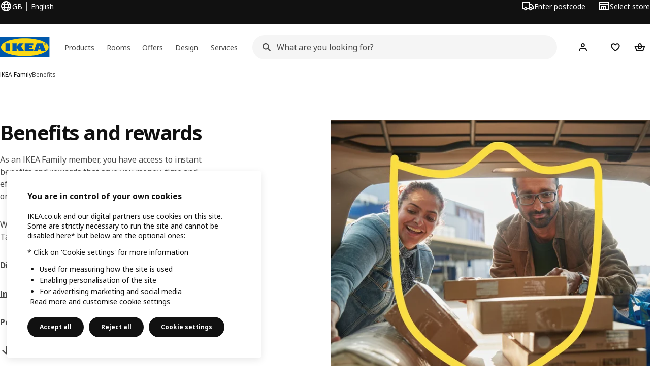

--- FILE ---
content_type: text/html; charset=utf-8
request_url: https://www.ikea.com/gb/en/ikea-family/benefits/
body_size: 31059
content:
<!DOCTYPE html><html lang="en-GB" dir="ltr"><head><meta charSet="utf-8"/><title>IKEA Family benefits &amp; rewards – our members get more - IKEA UK</title><meta name="description" content="IKEA Family - join the largest family in the world and receive member discounts, personalised rewards as well as access to inspirational workshops, great home furnishing ideas and a free hot drink every time you say ‘Hi’. We really do treat our members like family."/><link rel="canonical" href="https://www.ikea.com/gb/en/ikea-family/benefits/"/><meta property="og:title" content="IKEA Family benefits &amp; rewards – our members get more"/><meta property="og:description" content="IKEA Family - join the largest family in the world and receive member discounts, personalised rewards as well as access to inspirational workshops, great home furnishing ideas and a free hot drink every time you say ‘Hi’. We really do treat our members like family."/><meta property="og:type" content="article"/><meta property="og:url" content="https://www.ikea.com/gb/en/ikea-family/benefits/"/><meta property="og:image" content="https://www.ikea.com/ext/ingkadam/m/5a2c291af974d848/original/PH185280.jpg?f=xl"/><meta property="og:image:width" content="8090"/><meta property="og:image:height" content="5589"/><meta name="robots" content="index, follow"/><meta name="viewport" content="width=device-width, initial-scale=1"/><link rel="stylesheet" href="https://www.ikea.com/gb/en/stylesheets/vendors.2ea6460fe080d6ee6578.css"/><link rel="stylesheet" href="https://www.ikea.com/gb/en/stylesheets/main.80a6185972df54ed3c33.css"/><style>.product-missing { display: none; }</style><!-- included:https://www.ikea.com/gb/en/header-footer/style-fragment-recursive.html?request-path=$(REQUEST_PATH) --><!-- 2026-01-22T10:22:46.341Z, Navigera d156ee518ad605274f799dee3ab91ad829771613 -->
  <!-- included:/gb/en/experiment-fragment/fragments/experiment-preload-fragment.html --><script src="https://www.ikea.com/gb/en/experiment-fragment/scripts/kickstart-L4ZW5VIT.js"></script><link rel="modulepreload" href="https://www.ikea.com/gb/en/experiment-fragment/scripts/index-CM4C4QUM.js" />
    <link rel="stylesheet" id="nav-styles"
      data-opti-web="true"
      data-opti-default="false"
      href="https://www.ikea.com/gb/en/header-footer/styles/main.9136a5a44df7c7656674.css">
  <link rel="stylesheet" href="https://www.ikea.com/gb/en/header-footer/styles/localisationPicker.693982a04b8beab62ad6.css">
  <link rel="stylesheet" href="https://www.ikea.com/gb/en/header-footer/styles/postalCodePicker.8e2dab8c426bfa0aa1fa.css">
  <link rel="stylesheet" href="https://www.ikea.com/gb/en/header-footer/styles/storePicker.5ae16b408d8e5c4ff580.css">
    <link rel="stylesheet" href="https://www.ikea.com/gb/en/header-footer/styles/inpageNavigation.b3a922b451d81aa84eaf.css">
      <link rel="stylesheet" href="https://www.ikea.com/gb/en/header-footer/styles/megamenu.54ceb77c7b8a7b1ece1a.css">
      <link rel="stylesheet" href="https://www.ikea.com/gb/en/header-footer/styles/mobileCinderella.984229b343815abf2c21.css">
  <link rel="stylesheet" href="https://www.ikea.com/gb/en/header-footer/styles/marketPicker.dd0a8af5cb4388040911.css">
  <link rel="stylesheet" href="https://www.ikea.com/gb/en/header-footer/styles/storeLocator.85393056358d9ed22da7.css">
  <link rel="stylesheet" href="https://www.ikea.com/gb/en/header-footer/styles/bouncyFooter.8ae93be7f834339eee87.css">
  
    <!-- included:/global/assets/fonts/en/font-fragment.html --><link rel="stylesheet" href="https://www.ikea.com/global/assets/fonts/en/fonts.fa002b0f.css">
    <!-- included:/gb/en/cookieconsent/header-scripts-fragment.html --><script src="https://www.ikea.com/gb/en/cookieconsent/scripts/cookieconsent-onetrust-js.js?v=mkpkr50w"></script>
    <!-- included:/gb/en/search/v2/box-styles-fragment.html --><!-- Search Box Styles: 2026-01-22 10:33:43 CET 709ea87b868c3ae575d38177ca5e86ad256838f2 -->
<link rel="preconnect" href="https://sik.search.blue.cdtapps.com" crossorigin />
<link rel="stylesheet" crossorigin href="https://www.ikea.com/gb/en/search/v2/box.DS_2hgRB.css">
<!-- /Search Box Styles -->

    <!-- included:/gb/en/recommendations/panels/style-fragment.html --><!-- RecommendationsStyle: version: d335f679e915b5de7a5db959c9809bece2606d10, site-folder: gb/en --><link rel="stylesheet" href="https://www.ikea.com/gb/en/recommendations/panels/css/main.70e91b67.css"><!-- /RecommendationsStyle -->
    <!-- included:/gb/en/loyalty/loyalty-modal.css.html --><link href="https://www.ikea.com/gb/en/loyalty/loyalty-modal.04cc6f.css" rel="stylesheet">
    <script type="text/plain" class="optanon-category-2" src="https://www.ikea.com/ext/optimizelyjs/s/united_kingdom_web.js" async></script>
    <!-- included:/gb/en/nudge/style-fragment.html --><link rel="modulepreload" crossorigin href="https://www.ikea.com/gb/en/nudge/vendor.preact.chunk.DGPo7kFQ.js">
  <link rel="shortcut icon" sizes="any" href="https://www.ikea.com/gb/en/static/favicon.838d8a3778e4d716eb72.ico">
  <link rel="icon" type="image/svg+xml" href="https://www.ikea.com/global/assets/logos/brand/ikea.svg">
  <meta name="robots" content="max-image-preview:large">
  <!-- included:/gb/en/marketing-tags/head-fragment.html -->
  
<!-- --><!-- included:https://www.ikea.com/gb/en/products/price-package-styles.html --><link rel="stylesheet" href="https://www.ikea.com/gb/en/products/stylesheets/price-package-styles.78066297303649a728e4.css"/><script data-type="utag-data">
    var utag_data = {
      site_platform: "m2",
country: "gb",
language: "en",
vertical_version: "1aa545f20eab",
vertical_component: "editorial",
page_type: "ikea-family",
page_name: "ikea-family>benefits",
site_level_1: "ikea-family",
site_level_2: "benefits"
    }
  </script></head><body><!-- included:https://www.ikea.com/gb/en/header-footer/header-fragment-recursive.html --><!-- 2026-01-22T10:22:46.347Z, Navigera d156ee518ad605274f799dee3ab91ad829771613 -->
  <a href="#hnf-content" class="hnf-skip-to-content hnf-btn hnf-btn--secondary">
    <span class="hnf-btn__inner">
      <span class="hnf-btn__label">Skip to main content</span>
    </span>
  </a>
    <header>
      <div class="hnf-messages">
        <!-- included:/gb/en/header-footer/global-message-fragment.html -->
        <div class="hnf-content-container hnf-utilities">
          <div class="hnf-utilities__wrapper">
            <div id="hnf-header-localisationpicker" class="hnf-utilities__block hnf-utilities__block--localisation">
              <div class="hnf-utilities__localisation-button" data-props="{&quot;ecomMarket&quot;:true,&quot;localeStrings&quot;:{&quot;CLOSE_MODAL&quot;:&quot;Close&quot;,&quot;LOCALISATION_CANCEL_MODAL&quot;:&quot;Cancel&quot;,&quot;LOCALISATION_SELECT_LANGUAGE&quot;:&quot;Select your preferred language&quot;,&quot;LOCALISATION_CURRENT_STORE_HEADING&quot;:&quot;You&#x27;re in the UK online store&quot;,&quot;LOCALISATION_CHANGE_COUNTRY_LINK&quot;:&quot;Change country/region&quot;,&quot;LOCALISATION_CHANGE_COUNTRY_DISCLAIMER&quot;:&quot;Your shopping bag will empty if you change to a different country/region.&quot;},&quot;alignment&quot;:&quot;left&quot;}">
                <a href="#" class="hnf-link hnf-link--subtle hnf-link--white" role="button" aria-label="Change language or country/region, current language is English" aria-haspopup="dialog">
                  <svg viewBox="0 0 24 24" focusable="false" width="24" height="24" data-skapa="ssr-icon@11.2.1" aria-hidden="true" class="hnf-svg-icon hnf-btn__icon"><path fill-rule="evenodd" clip-rule="evenodd" d="M13.7467 18.1766C12.9482 19.7737 12.2151 20 12 20c-.2151 0-.9482-.2263-1.7467-1.8234-.3065-.6131-.5745-1.3473-.7831-2.1766h5.0596c-.2086.8293-.4766 1.5635-.7831 2.1766zM14.8885 14h-5.777A17.7354 17.7354 0 0 1 9 12c0-.6949.0392-1.3641.1115-2h5.777c.0723.6359.1115 1.3051.1115 2 0 .6949-.0392 1.3641-.1115 2zm1.6955 2c-.2658 1.2166-.6492 2.307-1.1213 3.2138A8.0347 8.0347 0 0 0 18.9297 16H16.584zm3.164-2H16.9c.0656-.6462.1-1.3151.1-2 0-.6849-.0344-1.3538-.1-2h2.848A8.0156 8.0156 0 0 1 20 12a8.0156 8.0156 0 0 1-.252 2zm-.8183-6a8.035 8.035 0 0 0-3.467-3.2138c.4721.9068.8555 1.9972 1.1213 3.2138h2.3457zm-4.3999 0c-.2086-.8293-.4766-1.5635-.7831-2.1766C12.9482 4.2264 12.2151 4 12 4c-.2151 0-.9482.2263-1.7467 1.8234-.3065.613-.5745 1.3473-.7831 2.1766h5.0596zM7.416 8c.2658-1.2166.6491-2.307 1.1213-3.2138A8.035 8.035 0 0 0 5.0703 8H7.416zm-3.164 2A8.0147 8.0147 0 0 0 4 12c0 .6906.0875 1.3608.252 2H7.1a19.829 19.829 0 0 1-.1-2c0-.6849.0344-1.3538.1-2H4.252zm3.164 6H5.0704a8.0347 8.0347 0 0 0 3.467 3.2138C8.0651 18.307 7.6818 17.2166 7.4161 16zM22 12c0-5.5229-4.4772-10-10-10C6.4771 2 2 6.4771 2 12c0 5.5228 4.4771 10 10 10 5.5228 0 10-4.4772 10-10z"></path></svg>
                  <span>EN</span>
                  <span>GB<span>English</span></span>
                </a>
              </div>
            </div>
            <div class="hnf-utilities__block hnf-utilities__block--vp"></div>
            <div class="hnf-utilities__block hnf-utilities__block--pickers">
                <div id="hnf-header-postalcodepicker"
                    data-props="{&quot;enableBeLuCountrySelection&quot;:false,&quot;enableStorePicker&quot;:true,&quot;enableHtmlGeoLocation&quot;:true,&quot;enableServerGeoLocation&quot;:true,&quot;disablePostalCodeNudge&quot;:false,&quot;requiresAdditionalData&quot;:false,&quot;localeStrings&quot;:{&quot;ENTER_POSTALCODE&quot;:&quot;Enter postcode&quot;,&quot;ENTER_YOUR_POSTALCODE&quot;:&quot;Use your location&quot;,&quot;ENTER_YOUR_POSTALCODE_DESC&quot;:&quot;Get updated information about product delivery and stock availability for your area.&quot;,&quot;POSTALCODE&quot;:&quot;Enter postcode&quot;,&quot;POSTALCODE_HELP&quot;:&quot;e.g. PE2 9ET&quot;,&quot;POSTALCODE_NOT_VALID_ERROR&quot;:&quot;The postcode you entered is not valid. Please try again.&quot;,&quot;POSTALCODE_EMPTY_FIELD&quot;:&quot;Please enter a postcode.&quot;,&quot;STATE_CITY&quot;:&quot;Select state&quot;,&quot;STATE_CITY_CHOOSE&quot;:&quot;Choose an option&quot;,&quot;CONSENT&quot;:&quot;We use cookies to provide this service. Read more about how we use cookies in {{cookie policy link}}. Please note that your location won’t be shared.&quot;,&quot;CONSENT_OUR_POLICY&quot;:&quot;our policy&quot;,&quot;SELECT_COUNTRY&quot;:&quot;Select country&quot;,&quot;FORGET&quot;:&quot;Forget postcode&quot;,&quot;USE&quot;:&quot;Save&quot;,&quot;CONFIRM_MESSAGE&quot;:&quot;You&#x27;ve selected {{postal code}} as your postcode&quot;,&quot;NUDGE_AUTOLOCATION_TEXT&quot;:&quot;Hej! Hope we got this right, otherwise please update your postcode to see delivery information for products.&quot;,&quot;NUDGE_GREETING&quot;:&quot;Hej!&quot;,&quot;NUDGE_TEXT&quot;:&quot;Add your postcode to see delivery information for products.&quot;,&quot;CLOSE_MODAL&quot;:&quot;Close&quot;}}">
                  <a href="#" class="hnf-link hnf-link--subtle hnf-link--white hnf-utilities__postalcodepicker-button" role="button" aria-label="Enter postcode" aria-haspopup="dialog">
                    <svg viewBox="0 0 24 24" focusable="false" width="24" height="24" data-skapa="ssr-icon@11.2.1" aria-hidden="true" class="hnf-svg-icon"><path fill-rule="evenodd" clip-rule="evenodd" d="M1 4h15v3h3.0246l3.9793 5.6848V18h-2.6567c-.4218 1.3056-1.6473 2.25-3.0933 2.25-1.446 0-2.6715-.9444-3.0932-2.25h-3.9044c-.4217 1.3056-1.6472 2.25-3.0932 2.25S4.4916 19.3056 4.0698 18H1V4zm3.0698 12c.4218-1.3056 1.6473-2.25 3.0933-2.25 1.446 0 2.6715.9444 3.0932 2.25H14V6H3v10h1.0698zM16 14.0007a3.24 3.24 0 0 1 1.2539-.2507c1.446 0 2.6715.9444 3.0933 2.25h.6567v-2.6848L17.9833 9H16v5.0007zM7.163 15.75c-.6903 0-1.25.5596-1.25 1.25s.5597 1.25 1.25 1.25c.6904 0 1.25-.5596 1.25-1.25s-.5596-1.25-1.25-1.25zm10.0909 0c-.6904 0-1.25.5596-1.25 1.25s.5596 1.25 1.25 1.25 1.25-.5596 1.25-1.25-.5596-1.25-1.25-1.25z"></path></svg>
                    <span class="hnf-utilities__value">Enter postcode</span>
                  </a>
                </div>
                <div id="hnf-header-storepicker" data-props="{&quot;weekStartDay&quot;:&quot;MON&quot;,&quot;messages&quot;:[{&quot;text&quot;:&quot;You can choose a convenient Click &amp; Collect location in the checkout. Simply place an order online and choose when and where to collect it, from your local IKEA store or a partner pick-up point.&quot;,&quot;linkTo&quot;:&quot;&quot;}],&quot;localeStrings&quot;:{&quot;SELECT_STORE_HEADING&quot;:&quot;Select store&quot;,&quot;SELECT_STORE_TEXT&quot;:&quot;Find your preferred store to learn about its opening hours, stock availability, and relevant offers.&quot;,&quot;SEARCH_PLACEHOLDER&quot;:&quot;Search by location&quot;,&quot;CURRENT_LOCATION&quot;:&quot;Use your current location&quot;,&quot;CURRENT_LOCATION_QUERY&quot;:&quot;Current location&quot;,&quot;CURRENT_LOCATION_FAIL_HEADING&quot;:&quot;Unable to locate you&quot;,&quot;CURRENT_LOCATION_FAIL_TEXT&quot;:&quot;Make sure you&#x27;ve allowed your browser to access your current location and try again.&quot;,&quot;STORES_SORTED_BY&quot;:&quot;Stores are sorted by distance to {{location}}&quot;,&quot;SEARCH_NO_HITS_HEADING&quot;:&quot;Location not found&quot;,&quot;SEARCH_NO_HITS_TEXT&quot;:&quot;Enter a valid location in your country/region and try again.&quot;,&quot;CLOSE_MODAL&quot;:&quot;Close&quot;,&quot;CLEAR_SEARCH&quot;:&quot;Clear store search&quot;,&quot;DISTANCE_AWAY&quot;:&quot;{{distance}} miles away&quot;,&quot;GET_DIRECTIONS&quot;:&quot;Get directions&quot;,&quot;VISIT_STORE_PAGE&quot;:&quot;Visit store page&quot;,&quot;TIMESPAN_FORMAT&quot;:&quot;{{from}} - {{to}}&quot;,&quot;SELECT_STORE&quot;:&quot;Select store&quot;,&quot;OPEN_TODAY&quot;:&quot;Open today {{from - to}}&quot;,&quot;OPEN_UNTIL&quot;:&quot;Open until {{closing time}}&quot;,&quot;OPEN_TOMORROW&quot;:&quot;Open tomorrow {{from - to}}&quot;,&quot;OPEN_24H&quot;:&quot;Open 24 hours&quot;,&quot;OPEN_TODAY_24H&quot;:&quot;Open 24 hours today&quot;,&quot;OPEN_TOMORROW_24H&quot;:&quot;Open 24 hours tomorrow&quot;,&quot;CHOOSE_DIFFERENT_STORE&quot;:&quot;Select a different store&quot;,&quot;WEEKDAY_MON&quot;:&quot;Mon&quot;,&quot;WEEKDAY_TUE&quot;:&quot;Tue&quot;,&quot;WEEKDAY_WED&quot;:&quot;Wed&quot;,&quot;WEEKDAY_THU&quot;:&quot;Thu&quot;,&quot;WEEKDAY_FRI&quot;:&quot;Fri&quot;,&quot;WEEKDAY_SAT&quot;:&quot;Sat&quot;,&quot;WEEKDAY_SUN&quot;:&quot;Sun&quot;,&quot;HOURS_CLOSED&quot;:&quot;Closed&quot;,&quot;HOURS_NORMAL&quot;:&quot;Normal opening hours&quot;,&quot;HOURS_DEVIATIONS&quot;:&quot;Exceptional opening hours&quot;}}">
                  <a href="#" class="hnf-link hnf-link--white hnf-link--subtle hnf-utilities__storepicker-button" role="button" aria-label="Select store" aria-haspopup="dialog">
                    <svg viewBox="0 0 24 24" focusable="false" width="24" height="24" data-skapa="ssr-icon@11.2.1" aria-hidden="true" class="hnf-svg-icon"><path fill-rule="evenodd" clip-rule="evenodd" d="M2 4v16h20V4H2zm2 4V6h16v2H4zm0 2v8h3v-6h10v6h3v-8H4zm11 4h-2v4h2v-4zm-4 0H9v4h2v-4z"></path></svg>
                    <span class="hnf-utilities__value">Select store</span>
                  </a>
                </div>
            </div>
          </div>
        </div>
      </div>
    
      <div class="hnf-header hnf-header--store hnf-header--postalcode hnf-header--nextnav">
        <div class="hnf-content-container hnf-header__container hnf-page-container__main">
          <div class="hnf-header__logo">
            <a href="https://www.ikea.com/gb/en/" class="hnf-link" data-tracking-label="ikea-logo" aria-label="IKEA Home">
              <img src="https://www.ikea.com/global/assets/logos/brand/ikea.svg" alt="" fetchpriority="high">
            </a>
          </div>
            <div class='hnf-page-container__main hnf-megamenu'>
              <div><nav aria-label="Open the navigation menu" class="hnf-megamenu__entrypoints hnf-megamenu__entrypoints--loading"><a href="https://www.ikea.com/gb/en/cat/products-products/" id="section-products" data-title="Products" aria-expanded="false" role="button" aria-haspopup="true" class="hnf-link hnf-link--subtle hnf-megamenu__entrypoint  hnf-megamenu__entrypoint--loading">Products</a><a href="https://www.ikea.com/gb/en/rooms/" id="section-rooms" data-title="Rooms" aria-expanded="false" role="button" aria-haspopup="true" class="hnf-link hnf-link--subtle hnf-megamenu__entrypoint  hnf-megamenu__entrypoint--loading">Rooms</a><a href="https://www.ikea.com/gb/en/offers/" id="section-deals" data-title="Offers" aria-expanded="false" role="button" aria-haspopup="true" class="hnf-link hnf-link--subtle hnf-megamenu__entrypoint  hnf-megamenu__entrypoint--loading">Offers</a><a href="https://www.ikea.com/gb/en/ideas/" id="section-ideas" data-title="Design" aria-expanded="false" role="button" aria-haspopup="true" class="hnf-link hnf-link--subtle hnf-megamenu__entrypoint  hnf-megamenu__entrypoint--loading">Design</a><a href="https://www.ikea.com/gb/en/customer-service/services/" id="section-services" data-title="Services" aria-expanded="false" role="button" aria-haspopup="true" class="hnf-link hnf-link--subtle hnf-megamenu__entrypoint  hnf-megamenu__entrypoint--loading">Services</a></nav><div class="hnf-megamenu__dropdown-wrapper  hnf-megamenu__dropdown-wrapper--close"><div aria-hidden="true" role="presentation" class="hnf-megamenu__backdrop"></div></div></div><script type="text/hydration">{"siteMenu":{"sectionOne":{"title":"Shop products","titleShort":"Products","sectionId":"products","items":[{"title":"New","subItems":[{"title":"New products","link":"https://www.ikea.com/gb/en/new/?itm_content=Nav&itm_element=Top&itm_campaign=news"},{"title":"Collections","link":"https://www.ikea.com/gb/en/cat/collection-collections/"},{"title":"Home accessories","link":"https://www.ikea.com/gb/en/campaigns/home-accessories-pub610b3220/?_gl=1*1qr9gq*_ga*MjMwNDY2NDgxLjE3Mjg4OTY2OTA.*_ga_S4EX53B760*MTcyOTg0ODI2NC40Mi4xLjE3Mjk4NDk4NDcuMC4wLjE2MTYxMTU0NTQ."},{"title":"OMMJÄNGE collection - Rethink traditional","link":"https://www.ikea.com/gb/en/cat/ommjaenge-collection-700621/"}]},{"title":"IKEA Food","subItems":[{"title":"IKEA Food","link":"https://www.ikea.com/gb/en/food/"},{"title":"Our menus","link":"https://www.ikea.com/gb/en/food/"},{"title":"Swedish Restaurant","link":"https://www.ikea.com/gb/en/food/salesareas/restaurant/"},{"title":"Swedish Food Market","link":"https://www.ikea.com/gb/en/cat/food-beverages-fb001/"}]},{"title":"Loyalty & Business clubs","subItems":[{"title":"IKEA Family Club","link":"https://www.ikea.com/gb/en/ikea-family/"},{"title":"Discover the IKEA Family credit card","link":"https://www.ikea.com/gb/en/customer-service/services/finance-options/ikea-family-credit-card-pub67b81a60/"},{"title":"IKEA for Business","link":"https://www.ikea.com/gb/en/ikea-business/"},{"title":"IKEA gift registry","link":"https://www.ikea.com/gb/en/gift-registry/?itm_content=Menu&itm_element=Burger&itm_campaign=Nav_Gift-Registry"}]}],"link":"https://www.ikea.com/gb/en/cat/product-products/","promotionIds":["d77781c8-f206-4c1f-b0b3-ad2c67d485f6"],"hotspotLinks":[{"title":"What's on in store?","link":"https://www.ikea.com/gb/en/campaigns/lets-play/ikea-land-pub11982470/"},{"title":"Download the IKEA app","link":"https://www.ikea.com/gb/en/customer-service/mobile-apps/"},{"title":"Clearance","link":"https://www.ikea.com/gb/en/cat/last-chance/"}],"titleSeeAll":"See all","combination":"3:1","nowAtIkeaCategoryTitle":"Now at IKEA","nowAtIkeaCategoryImage":"https://www.ikea.com/gb/en/images/products/dyvlinge-swivel-easy-chair-kelinge-orange__1322501_pe942192_s5.jpg"},"sectionTwo":{"title":"Shop by room","titleShort":"Rooms","sectionId":"rooms","items":[{"title":"Bedroom","link":"https://www.ikea.com/gb/en/rooms/bedroom/","image":"https://www.ikea.com/ext/ingkadam/m/515ba6f9c1786108/original/PH205466.jpg"},{"title":"Living room","link":"https://www.ikea.com/gb/en/rooms/living-room/","image":"https://www.ikea.com/ext/ingkadam/m/28c074d29a314fcf/original/PH199061.jpg"},{"title":"Kitchen","link":"https://www.ikea.com/gb/en/rooms/kitchen/","image":"https://www.ikea.com/ext/ingkadam/m/2be8e5e4217b152e/original/PH206387.jpg"},{"title":"Dining","link":"https://www.ikea.com/gb/en/rooms/dining/","image":"https://www.ikea.com/ext/ingkadam/m/6a46678aa51ece9c/original/PH206649.jpg"},{"title":"Office","link":"https://www.ikea.com/gb/en/rooms/home-office/","image":"https://www.ikea.com/ext/ingkadam/m/144e5384ae6c9e4a/original/PH207542.jpg"},{"title":"Bathroom","link":"https://www.ikea.com/gb/en/rooms/bathroom/","image":"https://www.ikea.com/ext/ingkadam/m/713bed2075fe9268/original/PH206738.jpg"},{"title":"Children's room","link":"https://www.ikea.com/gb/en/rooms/childrens-room/","image":"https://www.ikea.com/ext/ingkadam/m/24ecb0718a2ad7e7/original/PH205530.jpg"},{"title":"Gaming","link":"https://www.ikea.com/gb/en/rooms/gaming-room/","image":"https://www.ikea.com/ext/ingkadam/m/12d72e1a270aed82/original/PH206566.jpg"},{"title":"Study","link":"https://www.ikea.com/gb/en/rooms/study-room/","image":"https://www.ikea.com/ext/ingkadam/m/49f8a7ef7b787fd5/original/PH205128.jpg"},{"title":"Laundry","link":"https://www.ikea.com/gb/en/rooms/laundry/","image":"https://www.ikea.com/images/a-yellow-tiled-laundry-room-with-a-white-nysjoen-cabinet-a-w-9e95bad7aad891b80136b497ba670a01.jpg"},{"title":"Hallway","link":"https://www.ikea.com/gb/en/rooms/hallway/","image":"https://www.ikea.com/ext/ingkadam/m/1d21aa7d1f9d7b1d/original/PH205442.jpg"},{"title":"Garage","link":"https://www.ikea.com/gb/en/rooms/garage/","image":"https://www.ikea.com/ext/ingkadam/m/153749e721fd34f3/original/PH175726.jpg"},{"title":"Garden","link":"https://www.ikea.com/gb/en/rooms/outdoor/","image":"https://www.ikea.com/images/an-outdoor-space-with-a-white-beige-bondholmen-table-and-sev-6addab668fa66c61f836c14a84f5a300.jpg"}],"link":"https://www.ikea.com/gb/en/rooms/"},"sectionFour":{"combination":"3:1","title":"Offers & perks","titleShort":"Offers","sectionId":"deals","items":[{"title":"Product offers & discounts","subItems":[{"title":"Shop all offers","link":"https://www.ikea.com/gb/en/offers/"},{"title":"Reduced to clear","link":"https://www.ikea.com/gb/en/offers/limited-time-offers/"},{"title":"IKEA Food offers","link":"https://www.ikea.com/gb/en/cat/food-beverages-fb001/#06d076b7-e651-11f0-855b-43ab2797da6b"}]},{"title":"Everyday low price","subItems":[{"title":"New lower price","link":"https://www.ikea.com/gb/en/cat/lower-price/"},{"title":"Our lowest prices","link":"https://www.ikea.com/gb/en/cat/lowest-price/?itm_content=Nav&itm_element=Top&itm_campaign=BTI"},{"title":"Everyday essentials","link":"https://www.ikea.com/gb/en/cat/everyday-essentials-700313/?itm_content=Nav&itm_element=Top&itm_campaign=EE"},{"title":"Re-shop and Re-use","link":"https://www.ikea.com/gb/en/circular/"}]},{"title":"Membership Benefits","subItems":[{"title":"IKEA Family offers","link":"https://www.ikea.com/gb/en/offers/family-offers/"},{"title":"Rewards from IKEA Family","link":"https://www.ikea.com/gb/en/ikea-family/benefits/rewards/"},{"title":"IKEA Business Network","link":"https://www.ikea.com/gb/en/ikea-business/network/"},{"title":"IKEA gift registry","link":"https://www.ikea.com/gb/en/gift-registry/?itm_content=Menu&itm_element=Burger&itm_campaign=Nav_Gift-Registry"}]}],"promotionIds":["0a50f0f2-0bf0-4889-8f94-8f3f801aadbe"],"hotspotLinks":[{"title":"New lower price","link":"https://www.ikea.com/gb/en/cat/lower-price/"},{"title":"IKEA Food offers","link":"https://www.ikea.com/gb/en/cat/food-beverages-fb001/#06d076b7-e651-11f0-855b-43ab2797da6b"},{"title":"Clearance","link":"https://www.ikea.com/gb/en/cat/last-chance/"}],"titleSeeAll":"Shop all offers"},"sectionFive":{"combination":"3:1","title":"Planning, design and inspiration","titleShort":"Design","sectionId":"ideas","items":[{"title":"Planning","subItems":[{"title":"Planning and consultation services","link":"https://www.ikea.com/gb/en/customer-service/services/planning-consultation/?itm_content=Menu&itm_element=Burger&itm_campaign=Nav_Planning-services"},{"title":"Self planning tools","link":"https://www.ikea.com/gb/en/planners/"},{"title":"IKEA Kreativ AI planning tool","link":"https://www.ikea.com/gb/en/home-design/?itm_content=Menu&itm_element=Burger&itm_campaign=Nav_Kreativ"},{"title":"Online interior design services","link":"https://www.ikea.com/gb/en/customer-service/services/interior-design-service-home/"}]},{"title":"Plan by room","subItems":[{"title":"Kitchen planning","link":"https://www.ikea.com/gb/en/customer-service/services/kitchen-planning/#a4b37a50-c143-11ef-8c87-6903856080dd"},{"link":"https://www.ikea.com/gb/en/rooms/bedroom/#abedcfe0-60bd-11f0-85d4-39e02a662990","title":"Bedroom planning"},{"title":"Living room planning","link":"https://www.ikea.com/gb/en/rooms/living-room/#dcaa3160-c44a-11ef-98dd-0d610473832a"}]},{"title":"Tips & Ideas","subItems":[{"link":"https://www.ikea.com/gb/en/ideas/","title":"Inspiration & ideas"},{"link":"https://www.ikea.com/gb/en/ideas/gift-ideas/","title":"Gift ideas"},{"title":"A sustainable everyday","link":"https://www.ikea.com/gb/en/this-is-ikea/sustainable-everyday/"},{"title":"How to live more sustainably with IKEA","link":"https://www.ikea.com/gb/en/ideas/tips-for-more-sustainable-living/"}]}],"promotionIds":["294e8632-5245-4348-a215-6d6d42c3e434","2f66b1c9-78ee-4e96-b06d-ad9147408c9e"],"hotspotLinks":[{"title":"Design and planning tools","link":"https://www.ikea.com/gb/en/planners/"},{"title":"Planning and consultation services","link":"https://www.ikea.com/gb/en/customer-service/services/planning-consultation/?itm_content=Menu&itm_element=Burger&itm_campaign=Nav_Planning-services"},{"title":"Sustainable living shop","link":"https://www.ikea.com/gb/en/cat/sustainable-living-shop-700575/"}],"titleSeeAll":"Inspiration and ideas"},"sectionSix":{"combination":"3:1","title":"Services & support","titleShort":"Services","sectionId":"services","items":[{"title":"Customer services & support","subItems":[{"title":"Help & support","link":"https://www.ikea.com/gb/en/customer-service/"},{"title":"Returns & claims","link":"https://www.ikea.com/gb/en/customer-service/returns-claims/"},{"title":"Spare parts","link":"https://www.ikea.com/gb/en/customer-service/spare-parts/"},{"title":"Recycling & re-selling","link":"https://www.ikea.com/gb/en/circular/"}]},{"title":"Shopping & delivery","subItems":[{"title":"Delivery & collection","link":"https://www.ikea.com/gb/en/customer-service/services/#695962c0-7fc3-11ee-afd0-a1916f10cdf1"},{"title":"Assembly services","link":"https://www.ikea.com/gb/en/customer-service/services/assembly/"},{"title":"Financial services","link":"https://www.ikea.com/gb/en/customer-service/services/finance-options/"},{"title":"Planning services","link":"https://www.ikea.com/gb/en/customer-service/services/#f5a50fd0-7fce-11ee-9f42-8dcdce84585f"}]},{"title":"Home services","subItems":[{"title":"Home energy solutions","link":"https://www.ikea.com/gb/en/energy-services/"},{"title":"Home setup service","link":"https://www.ikea.com/gb/en/customer-service/services/moving/"},{"title":"At-home services","link":"https://www.ikea.com/gb/en/customer-service/services/assembly/#37f68d91-8f98-11ee-b3e1-8929ef828245"}]}],"promotionIds":["e7ec4c8e-e2c8-40dd-b008-de0db0764344"],"hotspotLinks":[{"title":"Track my order","link":"https://www.ikea.com/gb/en/customer-service/track-manage-order/"},{"title":"Contact us","link":"https://www.ikea.com/gb/en/customer-service/contact-us/"}],"titleSeeAll":"See all services"}},"localeStrings":{"SEE_PREVIOUS_ITEMS":"See previous items","SEE_NEXT_ITEMS":"See next items","SKIP_LISTING":"Skip listing","TABS_NAVIGATION_EXPLORE_CATEGORY":"All {{category}}","SITE_MENU_OPEN_MENU":"Open the navigation menu"},"promotions":[{"background":"default","end":"","id":"91a3a982-8548-4dac-a0c9-b37ebc2bf110","imageUrl":"https://www.ikea.com/ext/ingkadam/m/5ae13ddd9c6dc042/original/PH194318.jpg?f=l","promotionUrl":"https://www.ikea.com/gb/en/cat/trixig-series-700461/","start":"2024-07-08T07:47:00.000Z","stores":[],"states":[],"title":"Discover TRIXIG, for all your home improvement projects"},{"background":"default","end":"","id":"9e240e49-7392-46db-b1f6-eb27eeca0ebf","imageUrl":"https://www.ikea.com/ext/ingkadam/m/653823675e79d329/original/PH186303-crop001.jpg?f=xl","promotionUrl":"https://www.ikea.com/gb/en/customer-service/services/kitchen-planning/#106fd9f0-8290-11ec-8fb5-bbf24207f858","start":"2025-03-01T23:00:00.000Z","stores":[],"states":[],"title":"Free kitchen appointment. Book now!"},{"background":"default","body":"Design a bathroom with storage and flow for smoother routines and easier days.","end":"","id":"d400181f-b4e0-4657-af82-ec409cfceecd","imageUrl":"https://www.ikea.com/ext/ingkadam/m/567d8049172e8766/original/PE914520.JPG?f=xl","promotionUrl":"https://www.ikea.com/gb/en/customer-service/services/planning-consultation/#8edebca0-6ec5-11f0-abf6-37476ea5619c","start":"2025-04-21T00:00:00.000Z","stores":[],"states":[],"title":"Free bathroom appointment. Book now!"},{"background":"new","end":"","id":"e9374efb-169e-4119-b17a-228383de6063","imageUrl":"https://www.ikea.com/gb/en/images/products/bergkoersbaer-vase-glass-green__1477213_pe999141_s5.jpg?f=u","promotionUrl":"https://www.ikea.com/gb/en/new/new-products/?filters=f-subcategories%3Ade001#product-list-skip","start":"2024-09-02T00:00:00.000Z","stores":[],"states":[],"title":"Shop all new decoration"},{"background":"default","end":"","id":"dda9c8e4-d189-41bd-bf3e-8b712687fc4b","imageUrl":"https://www.ikea.com/images/beige-stoense-rug-in-a-living-room-setting-0463883ca6aed0a7e117b92a107e369a.jpeg?f=m","promotionUrl":"https://www.ikea.com/gb/en/rooms/living-room/how-to/choosing-the-right-size-rug-for-your-space-pub4eafcf30/","start":"2024-09-30T12:13:00.000Z","stores":[],"title":"Choosing the right size rugs for your space"},{"background":"new","end":"","id":"8dc568a3-3a17-440e-872b-64a087d78e3f","imageUrl":"https://www.ikea.com/ext/ingkadam/m/2b882deaed64a308/original/PH202418.jpg?f=xxxl","promotionUrl":"https://www.ikea.com/gb/en/new/?itm_content=Nav&itm_element=Top&itm_campaign=news","start":"2024-10-23T11:10:00.000Z","stores":[],"states":[],"title":"Discover what's new at IKEA"},{"background":"new","body":"","end":"","id":"f8d134a1-2216-4ce9-9898-c399fa12b96d","imageUrl":"https://www.ikea.com/ie/en/images/products/akterspring-table-lamp-opal-white-glass-brass-plated__1416331_pe975512_s5.jpg?f=u","promotionUrl":"https://www.ikea.com/gb/en/new/new-products/?filters=f-subcategories%3Ali001","start":"2024-10-28T00:01:00.000Z","stores":[],"states":[],"title":"Discover what's new in lighting"},{"background":"new","end":"","id":"afdd49c5-1a41-42ed-932f-2323d55332d9","imageUrl":"https://www.ikea.com/gb/en/images/products/doftrips-plant-pot-dark-yellow__1480472_pe1000724_s5.jpg?f=u","promotionUrl":"https://www.ikea.com/gb/en/new/new-products/?filters=f-subcategories%3App001&page=3","start":"2024-10-28T00:01:00.000Z","stores":[],"states":[],"title":"Discover what's new in plants & plant pots"},{"background":"default","body":"Why let your much-loved IKEA products go to waste? Bring them back to us any time of the year and we’ll buy them back.","end":"2026-12-31T23:59:00.000Z","id":"d5092f3f-2182-42a8-965b-b38ae2bd115d","imageUrl":"https://www.ikea.com/ext/ingkadam/m/14110737f0e0ec26/original/GC-CF-Buyback-FY24-External-06.jpg?f=xl","promotionUrl":"https://www.ikea.com/gb/en/circular/buy-back/#74312e60-0918-11ef-ad89-3d99177edd53","start":"2025-01-01T00:00:00.000Z","stores":[],"states":[],"title":"IKEA Buyback & Resell Service"},{"background":"default","body":"Need help visualising how products would look in your home? Browse and try products before buying online or in-store.","end":"","id":"294e8632-5245-4348-a215-6d6d42c3e434","imageUrl":"https://www.ikea.com/ext/ingkadam/m/5ca31a08e7d355b/original/GL-Kreativ-27.png?f=m","promotionUrl":"https://www.ikea.com/gb/en/home-design/","start":"2025-01-01T00:00:00.000Z","stores":[],"states":[],"title":"Design your home with IKEA Kreativ"},{"background":"default","body":"Prefer to do it yourself? Create your dream kitchen using our 3D kitchen Planner.","end":"","id":"7cb99d68-1191-453d-9332-227fb19ea36a","imageUrl":"https://www.ikea.com/images/c2/c7/c2c7d2b77adc53ed7b4b647afbe3d0ee.jpg?f=xl","promotionUrl":"https://kitchen.planner.ikea.com/gb/en/?_gl=1*1hdqy6t*_ga*ODQ5NjIyNjY4LjE3NDAxMzQ2NTQ.*_ga_S4EX53B760*MTc0MTcwMTAyNS4zMi4xLjE3NDE3MDE4MzEuMC4wLjIzODc1NzA3Ng..","start":"2024-12-26T00:00:00.000Z","stores":[],"states":[],"title":"Try our 3D Kitchen Planner"},{"background":"default","body":"Grab them before they go","end":"","id":"82940abe-5cce-40d2-bcc0-555d3075d7f3","imageUrl":"https://www.ikea.com/gb/en/images/products/glostad-2-seat-sofa-knisa-medium-blue__1246750_pe922288_s5.jpg?f=l","promotionUrl":"https://www.ikea.com/gb/en/cat/last-chance/?filters=f-subcategories%3A700640","start":"2025-03-19T13:20:00.000Z","stores":[],"states":[],"title":"Last to chance to buy"},{"background":"default","body":"Our customisable wardrobes are made with your needs in mind","end":"","id":"e6dccb98-5feb-430a-b816-4471caf71e66","imageUrl":"https://www.ikea.com/ext/ingkadam/m/1c03fd0d9b2169c0/original/PH202296.jpg?f=sg","promotionUrl":"https://www.ikea.com/gb/en/rooms/bedroom/how-to/fitted-bedroom-furniture-pub694ec910/","start":"2025-03-26T15:55:00.000Z","stores":[],"states":[],"title":"Customisable bedroom furniture"},{"background":"default","end":"","id":"6ab7bfc0-5e83-4f02-bea5-62a9913f45b7","imageUrl":"https://www.ikea.com/ext/ingkadam/m/1fa6637d55e6b75e/original/PH135895.jpg?f=xl","promotionUrl":"https://www.ikea.com/gb/en/customer-service/services/assembly/?itm_content=Menu&itm_element=Burger&itm_campaign=Nav_Assembly","start":"2025-05-26T12:16:00.000Z","stores":[],"states":[],"title":"Assembly and at-home services"},{"background":"default","body":"Looking for the perfect mattress? Try our comfort guide!","end":"","id":"70187a6b-93b9-441b-9849-bb269a25b62a","imageUrl":"https://www.ikea.com/ext/ingkadam/m/62d7783e289a0f56/original/PH187960_SHI_001.jpg?f=xxs","promotionUrl":"https://www.ikea.com/addon-app/guida/comfort-guide/web/latest/gb/en/","start":"2025-07-15T08:31:00.000Z","stores":[],"states":[],"title":"Comfort guide"},{"background":"sustainability","end":"","id":"2f66b1c9-78ee-4e96-b06d-ad9147408c9e","promotionUrl":"https://www.ikea.com/gb/en/cat/sustainable-living-shop-700575/","start":"2025-07-15T08:47:00.000Z","stores":[],"states":[],"title":"Explore products for a more sustainable everyday"},{"background":"default","body":"Tips and ideas about everything from baby’s first days to how growing kids can keep their things tidy and organised","end":"","id":"88d6d4cf-abd8-4aaa-952a-3cc45359c427","imageUrl":"https://www.ikea.com/images/soft-toys-around-a-pine-childrens-table-with-stools-plus-two-25ce0730214aa86bbd7f0c023e52bd80.jpg?f=sg","promotionUrl":"https://www.ikea.com/gb/en/rooms/childrens-room/how-to/","start":"2025-07-15T14:19:00.000Z","stores":[],"states":[],"title":"Children's room tips and ideas"},{"background":"newLowerPrice","end":"","id":"dae9cb75-3a5c-49a2-b4a9-b50109fca335","imageUrl":"https://www.ikea.com/ext/ingkadam/m/71153352a8b0e77/original/PH205795.jpg?f=xl","promotionUrl":"https://www.ikea.com/gb/en/cat/lower-price/","start":"2025-09-01T09:28:00.000Z","stores":[],"states":[],"title":"New lower price"},{"background":"default","end":"","id":"e7ec4c8e-e2c8-40dd-b008-de0db0764344","imageUrl":"https://www.ikea.com/ext/ingkadam/m/e069fe0f5e010e8/original/SE-ENERGY031-crop-11.jpg?f=xs","promotionUrl":"https://www.ikea.com/gb/en/energy-services/","start":"2025-09-15T07:05:00.000Z","stores":[],"states":[],"title":"Home energy solutions, now available"},{"background":"newLowerPrice","end":"","id":"d77781c8-f206-4c1f-b0b3-ad2c67d485f6","imageUrl":"https://www.ikea.com/ext/ingkadam/m/742cbe808befb625/original/UK-0008658_PH204573.jpeg","promotionUrl":"https://www.ikea.com/gb/en/cat/lower-price/?showcasedProducts=70507963","start":"2026-01-19T00:10:00.000Z","stores":[],"states":[],"title":"New lower price"},{"background":"default","end":"","id":"26d73f85-9ec6-4eff-9c19-dcda59847a5a","imageUrl":"https://www.ikea.com/gb/en/images/products/hemnes-day-bed-w-3-drawers-2-mattresses-grey-green-afjaell-medium-firm__1471584_pe997295_s5.jpg?f=m","promotionUrl":"https://www.ikea.com/gb/en/rooms/bedroom/how-to/a-guide-to-bed-frames-pub2be41870/","start":"2025-10-14T15:30:00.000Z","stores":[],"states":[],"title":"A guide to bedframes"},{"background":"new","end":"","id":"63d9aa56-7a48-4a9a-914b-faa6f9c6a5c6","imageUrl":"https://www.ikea.com/ext/ingkadam/m/bc02a45ef6660f/original/PH206599-crop001.jpg","promotionUrl":"https://www.ikea.com/gb/en/new/new-products/?filters=f-subcategories%3Afu002&utm_source=topnav&utm_medium=promocard&utm_campaign=new&utm_content=fu002","start":"2025-12-09T10:00:00.000Z","stores":[],"states":[],"title":"Discover what's new in tables & chairs"},{"background":"importantMessage","end":"","id":"8a719d17-d68f-4913-9a12-f23fdff92627","imageUrl":"https://www.ikea.com/ext/ingkadam/m/279b7abccb4bc38b/original/PH188199.jpg","promotionUrl":"https://www.ikea.com/gb/en/rooms/gaming-room/?utm_source=topnav&utm_medium=promocard&utm_campaign=gaming_room","start":"2025-12-09T10:00:00.000Z","stores":[],"states":[],"title":"Power up your room with products made for gamers"},{"background":"IKEAFamily","end":"2026-03-01T00:00:00.000Z","id":"0a50f0f2-0bf0-4889-8f94-8f3f801aadbe","imageUrl":"https://www.ikea.com/ext/ingkadam/m/5809edc02875766f/original/PH206388.jpg?f=xl","promotionUrl":"https://www.ikea.com/gb/en/rooms/kitchen/","start":"2025-12-12T00:00:00.000Z","stores":[],"states":[],"title":"Save up to £2000 on your dream kitchen with IKEA Family"},{"background":"IKEAFamily","end":"2026-01-25T00:00:00.000Z","id":"946de3b2-5a33-499f-a427-43ca00389212","imageUrl":"https://www.ikea.com/ext/ingkadam/m/4b2d75cab7b8f3f0/original/PH171096-crop002.jpg?f=s","promotionUrl":"https://www.ikea.com/gb/en/offers/family-offers/?filters=f-subcategories%3A20529","start":"2025-12-29T15:34:00.000Z","stores":[],"states":[],"title":"15% off 3-in-1 all season duvets"},{"background":"newLowerPrice","end":"","id":"b791c77e-ed5c-49f1-81a2-72d6b9731d99","imageUrl":"https://www.ikea.com/ext/ingkadam/m/742cbe808befb625/original/UK-0008658_PH204573.jpeg","promotionUrl":"https://www.ikea.com/gb/en/p/ikea-365-food-container-with-lid-rectangular-plastic-70507963/","start":"2026-01-19T00:10:00.000Z","stores":[],"states":[],"title":"New lower price on IKEA 365+ food container set"},{"background":"default","end":"2026-02-14T23:00:00.000Z","id":"c529d0f6-26b0-4307-bbd6-90e2e732a4cd","imageUrl":"https://www.ikea.com/gb/en/images/products/vinterfint-gift-wrap-roll-mixed-patterns-brown-red__1467575_pe995788_s5.jpg?f=u","promotionUrl":"https://www.ikea.com/gb/en/ideas/gift-ideas/valentines-day-gifts-for-your-true-love-pubbb0d122c/","start":"2026-01-19T08:45:00.000Z","stores":[],"states":[],"title":"Valentine's day gifts ideas"},{"background":"default","end":"","id":"ac2beb55-0ef4-4130-8ece-0de106febff7","imageUrl":"https://www.ikea.com/gb/en/images/products/kajplats-starter-kit-smart-colour-and-white-spectrum__1481853_pe1000689_s5.jpg?f=u","promotionUrl":"https://www.ikea.com/gb/en/new/new-products/?filters=f-subcategories%3Ahs001","start":"2026-01-19T08:50:00.000Z","stores":[],"states":[],"title":"Discover what's new in smart home"},{"background":"IKEAFamily","end":"2026-01-25T23:50:00.000Z","id":"1011528d-8126-4da1-9171-7d0319457ff2","imageUrl":"https://www.ikea.com/gb/en/images/products/kallax-insert-with-compartments-white__1066231_ph182200_s5.jpg?f=m","promotionUrl":"https://www.ikea.com/gb/en/cat/kallax-series-27534/?filters=f-special-price%3Atrue/","start":"2026-01-19T10:01:00.000Z","stores":[],"states":[],"title":"25% off KALLAX inserts"},{"background":"IKEAFamily","end":"2026-02-25T23:06:00.000Z","id":"99bc0611-6832-47a2-919f-5c73d9f490e7","imageUrl":"https://www.ikea.com/ext/ingkadam/m/27ecb587b6ac1796/original/PH121964-crop001.jpg?f=m","promotionUrl":"https://www.ikea.com/gb/en/cat/samla-series-12553/?msockid=2473c86dee1b6ad829aedef6ef1c6b63","start":"2026-01-19T10:10:00.000Z","stores":[],"states":[],"title":"Get 4 for 3 on SAMLA boxes and lids"},{"background":"new","end":"","id":"0a1e2682-e3a8-4eb3-a430-f611f7a6d1e3","imageUrl":"https://www.ikea.com/ext/ingkadam/m/1ae52823cc6befa3/original/PE1001350.jpg?f=l","promotionUrl":"https://www.ikea.com/gb/en/new/new-products/?filters=f-subcategories%3Ahe001","start":"2026-01-19T10:11:00.000Z","stores":[],"states":[],"title":"Discover what's new in home electronics"},{"background":"new","end":"","id":"25166b68-640e-43fb-a5e3-ccf026e11f02","imageUrl":"https://www.ikea.com/gb/en/images/products/droena-box-black-patterned__1467305_pe995728_s5.jpg?f=u","promotionUrl":"https://www.ikea.com/gb/en/new/new-products/?filters=f-subcategories%3Ast007","start":"2026-01-19T10:12:00.000Z","stores":[],"states":[],"title":"Discover what's new in home storage & organisation"},{"background":"default","end":"","id":"2f96947f-5ec8-4a7f-b9f3-6a04b1fbb6f6","imageUrl":"https://www.ikea.com/images/two-kivik-chaise-longues-sit-near-a-large-window-with-differ-106244a48f49e13c2fdffc57d6c1d70d.jpg?f=sg","promotionUrl":"https://www.ikea.com/gb/en/rooms/bedroom/how-to/how-to-choose-curtain-lengths-pub60bc03d0/","start":"2026-01-20T14:45:00.000Z","stores":[],"states":[],"title":"How to choose your curtain lengths"}],"siteFolder":"gb/en","domain":"www.ikea.com","productsLink":"https://www.ikea.com/gb/en/cat/products-products/"}</script>
            </div>          <div class="hnf-header__search">
                <!-- included:/gb/en/search/v2/box-fragment.html --><div data-namespace="search-box" data-version="709ea87b868c3ae575d38177ca5e86ad256838f2" data-baseurl="https://www.ikea.com" data-locale="en-GB"><div data-id="box-mount" class="search-box-container"><div class="search-box-wrapper"><form role="search" action="https://www.ikea.com/gb/en/search/" class="search-box-form"><div class="search-box-search search-box-search--focus-with-clear search-box-search--medium"><svg viewBox="0 0 24 24" focusable="false" width="24" height="24" data-skapa="ssr-icon@11.3.0" aria-hidden="true" class="search-box-svg-icon search-box-search__icon"><path fill-rule="evenodd" clip-rule="evenodd" d="M13.9804 15.3946c-1.0361.7502-2.3099 1.1925-3.6869 1.1925C6.8177 16.5871 4 13.7694 4 10.2935 4 6.8177 6.8177 4 10.2935 4c3.4759 0 6.2936 2.8177 6.2936 6.2935 0 1.377-.4423 2.6508-1.1925 3.6869l4.6016 4.6016-1.4142 1.4142-4.6016-4.6016zm.6067-5.1011c0 2.3713-1.9223 4.2936-4.2936 4.2936C7.9223 14.5871 6 12.6648 6 10.2935 6 7.9223 7.9223 6 10.2935 6c2.3713 0 4.2936 1.9223 4.2936 4.2935z"></path></svg><input id="ikea-search-input" type="search" placeholder="What are you looking for?" aria-label="Search for products, inspiration or new arrivals" data-skapa="search@11.0.8" name="q" role="combobox" aria-autocomplete="list" aria-expanded="false" aria-controls="search-box-dropdown-wrapper" autocorrect="off" autocomplete="off" class="search-box-typography-label-l search-box-typography-regular search-box-search__input"><button disabled="" type="button" data-skapa="button@19.0.8" aria-hidden="true" class="search-box-btn search-box-btn--xsmall search-box-btn--icon-tertiary search-box-search__action search-box-search__clear"><span class="search-box-typography-label-s search-box-btn__inner"><svg viewBox="0 0 24 24" focusable="false" width="24" height="24" data-skapa="ssr-icon@11.3.0" aria-hidden="true" class="search-box-svg-icon search-box-btn__icon"><path fill-rule="evenodd" clip-rule="evenodd" d="m12.0006 13.4148 2.8283 2.8283 1.4142-1.4142-2.8283-2.8283 2.8283-2.8283-1.4142-1.4142-2.8283 2.8283L9.172 7.7578 7.7578 9.172l2.8286 2.8286-2.8286 2.8285 1.4142 1.4143 2.8286-2.8286z"></path></svg><span class="search-box-btn__label">Clear the search input field</span></span></button><div class="search-box-search__actions"></div><span aria-hidden="true" class="search-box-search__divider search-box-search__divider--hidden"></span><button disabled="" type="submit" data-skapa="button@19.0.8" aria-hidden="true" class="search-box-btn search-box-btn--xsmall search-box-btn--icon-tertiary search-box-search__action"><span class="search-box-typography-label-s search-box-btn__inner"><svg viewBox="0 0 24 24" focusable="false" width="24" height="24" data-skapa="ssr-icon@11.3.0" aria-hidden="true" class="search-box-svg-icon search-box-btn__icon"><path fill-rule="evenodd" clip-rule="evenodd" d="M13.9804 15.3946c-1.0361.7502-2.3099 1.1925-3.6869 1.1925C6.8177 16.5871 4 13.7694 4 10.2935 4 6.8177 6.8177 4 10.2935 4c3.4759 0 6.2936 2.8177 6.2936 6.2935 0 1.377-.4423 2.6508-1.1925 3.6869l4.6016 4.6016-1.4142 1.4142-4.6016-4.6016zm.6067-5.1011c0 2.3713-1.9223 4.2936-4.2936 4.2936C7.9223 14.5871 6 12.6648 6 10.2935 6 7.9223 7.9223 6 10.2935 6c2.3713 0 4.2936 1.9223 4.2936 4.2935z"></path></svg><span class="search-box-btn__label">Search</span></span></button></div></form></div><div id="search-box-dropdown-wrapper" aria-live="polite" aria-atomic="true"></div></div>
  
</div>

              </div>
          <div role="navigation" aria-label="shopping-links" class="hnf-header__icons" data-shopping-links>
                <div class="hnf-header__search-btn">
                  <button type="button" class="hnf-btn hnf-btn--small hnf-btn--icon-tertiary" aria-expanded="false" aria-label="Search">
                    <span class="hnf-btn__inner">
                      <svg viewBox="0 0 24 24" focusable="false" width="24" height="24" data-skapa="ssr-icon@11.2.1" aria-hidden="true" class="hnf-svg-icon"><path fill-rule="evenodd" clip-rule="evenodd" d="M13.9804 15.3946c-1.0361.7502-2.3099 1.1925-3.6869 1.1925C6.8177 16.5871 4 13.7694 4 10.2935 4 6.8177 6.8177 4 10.2935 4c3.4759 0 6.2936 2.8177 6.2936 6.2935 0 1.377-.4423 2.6508-1.1925 3.6869l4.6016 4.6016-1.4142 1.4142-4.6016-4.6016zm.6067-5.1011c0 2.3713-1.9223 4.2936-4.2936 4.2936C7.9223 14.5871 6 12.6648 6 10.2935 6 7.9223 7.9223 6 10.2935 6c2.3713 0 4.2936 1.9223 4.2936 4.2935z"></path></svg>
                    </span>
                  </button>
                </div>
              <div id="hnf-header-profile" class="hnf-header__profile-link">
                  <a href="https://www.ikea.com/gb/en/profile/login/" class="hnf-btn hnf-btn--small hnf-leading-icon hnf-btn--tertiary hnf-header__profile-link__default" role="button" aria-haspopup="dialog" aria-hidden="false" rel="nofollow" data-tracking-label="profile" data-profile-link>
                    <span class="hnf-btn__inner">
                      <svg viewBox="0 0 24 24" focusable="false" width="24" height="24" data-skapa="ssr-icon@11.2.1" aria-hidden="true" class="hnf-svg-icon hnf-btn__icon hnf-person__icon"><path fill-rule="evenodd" clip-rule="evenodd" d="M10.6724 6.4678c.2734-.2812.6804-.4707 1.3493-.4707.3971 0 .705.0838.9529.2225.241.1348.4379.3311.5934.6193l.0033.006c.1394.2541.237.6185.237 1.1403 0 .7856-.2046 1.2451-.4796 1.5278l-.0048.005c-.2759.2876-.679.4764-1.334.4764-.3857 0-.6962-.082-.956-.2241-.2388-.1344-.4342-.3293-.5888-.6147-.1454-.275-.2419-.652-.2419-1.1704 0-.7902.2035-1.2442.4692-1.5174zm1.3493-2.4717c-1.0834 0-2.054.3262-2.7838 1.0766-.7376.7583-1.0358 1.781-1.0358 2.9125 0 .7656.1431 1.483.4773 2.112l.0031.0058c.3249.602.785 1.084 1.3777 1.4154l.0062.0035c.5874.323 1.2368.4736 1.9235.4736 1.0818 0 2.0484-.3333 2.7755-1.0896.7406-.7627 1.044-1.786 1.044-2.9207 0-.7629-.1421-1.4784-.482-2.0996-.3247-.6006-.7844-1.0815-1.376-1.4125-.5858-.3276-1.2388-.477-1.9297-.477zM6.4691 16.8582c.2983-.5803.7228-1.0273 1.29-1.3572.5582-.3191 1.2834-.5049 2.2209-.5049h4.04c.9375 0 1.6626.1858 2.2209.5049.5672.3299.9917.7769 1.29 1.3572.3031.5896.4691 1.2936.4691 2.1379v1h2v-1c0-1.1122-.2205-2.1384-.6904-3.0523a5.3218 5.3218 0 0 0-2.0722-2.1769c-.9279-.5315-2.0157-.7708-3.2174-.7708H9.98c-1.1145 0-2.2483.212-3.2225.7737-.8982.5215-1.5928 1.2515-2.0671 2.174C4.2205 16.8577 4 17.8839 4 18.9961v1h2v-1c0-.8443.166-1.5483.4691-2.1379z"></path></svg>
                      <span class="hnf-btn__label">Hej! Log in</span>
                    </span>
                  </a>
                  <a href="https://www.ikea.com/gb/en/profile/login/" class="hnf-btn hnf-btn--small hnf-leading-icon hnf-btn--tertiary hnf-header__profile-link__neutral hnf-header__profile-link--hidden" role="button" aria-haspopup="dialog" aria-hidden="true" rel="nofollow" data-tracking-label="profile" data-profile-link>
                    <span class="hnf-btn__inner">
                      <span class="hnf-avatar hnf-avatar--btn hnf-avatar--small hnf-avatar--primary">
                        <svg viewBox="0 0 24 24" focusable="false" width="24" height="24" data-skapa="ssr-icon@11.2.1" aria-hidden="true" class="hnf-svg-icon hnf-btn__icon hnf-avatar-person__icon"><path fill-rule="evenodd" clip-rule="evenodd" d="M10.6724 6.4678c.2734-.2812.6804-.4707 1.3493-.4707.3971 0 .705.0838.9529.2225.241.1348.4379.3311.5934.6193l.0033.006c.1394.2541.237.6185.237 1.1403 0 .7856-.2046 1.2451-.4796 1.5278l-.0048.005c-.2759.2876-.679.4764-1.334.4764-.3857 0-.6962-.082-.956-.2241-.2388-.1344-.4342-.3293-.5888-.6147-.1454-.275-.2419-.652-.2419-1.1704 0-.7902.2035-1.2442.4692-1.5174zm1.3493-2.4717c-1.0834 0-2.054.3262-2.7838 1.0766-.7376.7583-1.0358 1.781-1.0358 2.9125 0 .7656.1431 1.483.4773 2.112l.0031.0058c.3249.602.785 1.084 1.3777 1.4154l.0062.0035c.5874.323 1.2368.4736 1.9235.4736 1.0818 0 2.0484-.3333 2.7755-1.0896.7406-.7627 1.044-1.786 1.044-2.9207 0-.7629-.1421-1.4784-.482-2.0996-.3247-.6006-.7844-1.0815-1.376-1.4125-.5858-.3276-1.2388-.477-1.9297-.477zM6.4691 16.8582c.2983-.5803.7228-1.0273 1.29-1.3572.5582-.3191 1.2834-.5049 2.2209-.5049h4.04c.9375 0 1.6626.1858 2.2209.5049.5672.3299.9917.7769 1.29 1.3572.3031.5896.4691 1.2936.4691 2.1379v1h2v-1c0-1.1122-.2205-2.1384-.6904-3.0523a5.3218 5.3218 0 0 0-2.0722-2.1769c-.9279-.5315-2.0157-.7708-3.2174-.7708H9.98c-1.1145 0-2.2483.212-3.2225.7737-.8982.5215-1.5928 1.2515-2.0671 2.174C4.2205 16.8577 4 17.8839 4 18.9961v1h2v-1c0-.8443.166-1.5483.4691-2.1379z"></path></svg>
                      </span>
                      <span class="hnf-btn__label">Hej!</span>
                    </span>
                  </a>
                  <a href="https://www.ikea.com/gb/en/profile/login/" class="hnf-btn hnf-btn--small hnf-leading-icon hnf-btn--tertiary hnf-header__profile-link__avatar hnf-header__profile-link--hidden" role="button" aria-haspopup="dialog" aria-hidden="true" rel="nofollow" data-greeting="Hej {{firstName}}!" data-tracking-label="profile" data-profile-link>
                    <span class="hnf-btn__inner">
                      <span class="hnf-avatar hnf-avatar--btn hnf-avatar--small hnf-avatar--primary">IK</span>
                      <span class="hnf-btn__label">Hej {{firstName}}!</span>
                    </span>
                  </a>
              </div>
            
                <div class="hnf-header__shopping-list-link" data-shoppinglist-icon="heart">
                  <a class="hnf-btn hnf-btn--small hnf-btn--icon-tertiary" href="https://www.ikea.com/gb/en/favourites/" aria-label="Wish list" rel="nofollow" data-tracking-label="shopping-list">
                    <span class="hnf-btn__inner js-shopping-list-icon" data-market-code="en-GB">
                      <svg viewBox="0 0 24 24" focusable="false" width="24" height="24" data-skapa="ssr-icon@11.2.1" aria-hidden="true" class="hnf-svg-icon hnf-btn__icon hnf-svg-icon hnf-svg-icon--heart"><path fill-rule="evenodd" clip-rule="evenodd" d="M19.205 5.599c.9541.954 1.4145 2.2788 1.4191 3.6137 0 3.0657-2.2028 5.7259-4.1367 7.5015-1.2156 1.1161-2.5544 2.1393-3.9813 2.9729L12 20.001l-.501-.3088c-.9745-.5626-1.8878-1.2273-2.7655-1.9296-1.1393-.9117-2.4592-2.1279-3.5017-3.5531-1.0375-1.4183-1.8594-3.1249-1.8597-4.9957-.0025-1.2512.3936-2.5894 1.419-3.6149 1.8976-1.8975 4.974-1.8975 6.8716 0l.3347.3347.336-.3347c1.8728-1.8722 4.9989-1.8727 6.8716 0zm-7.2069 12.0516c.6695-.43 1.9102-1.2835 3.1366-2.4096 1.8786-1.7247 3.4884-3.8702 3.4894-6.0264-.0037-.849-.2644-1.6326-.8333-2.2015-1.1036-1.1035-2.9413-1.0999-4.0445.0014l-1.7517 1.7448-1.7461-1.7462c-1.1165-1.1164-2.9267-1.1164-4.0431 0-1.6837 1.6837-.5313 4.4136.6406 6.0156.8996 1.2298 2.0728 2.3207 3.137 3.1722a24.3826 24.3826 0 0 0 2.0151 1.4497z"></path></svg>
                      <svg viewBox="0 0 24 24" focusable="false" width="24" height="24" data-skapa="ssr-icon@11.2.1" aria-hidden="true" class="hnf-svg-icon hnf-btn__icon hnf-svg-icon--heart-filled-red hnf-svg-icon--hidden"><path fill-rule="evenodd" clip-rule="evenodd" d="M19.205 5.599c.9541.954 1.4145 2.2788 1.4191 3.6137 0 3.0657-2.2028 5.7259-4.1367 7.5015-1.2156 1.1161-2.5544 2.1393-3.9813 2.9729L12 20.001l-.501-.3088c-.9745-.5626-1.8878-1.2273-2.7655-1.9296-1.1393-.9117-2.4592-2.1279-3.5017-3.5531-1.0375-1.4183-1.8594-3.1249-1.8597-4.9957-.0025-1.2512.3936-2.5894 1.419-3.6149 1.8976-1.8975 4.974-1.8975 6.8716 0l.3347.3347.336-.3347c1.8728-1.8722 4.9989-1.8727 6.8716 0z" fill="#CC0008"></path></svg>
                      <span class="hnf-btn__label">Wish list</span>
                    </span>
                  </a>
                </div>
              <div class="hnf-header__shopping-cart-link">
                <a class="hnf-btn hnf-btn--small hnf-btn--icon-tertiary" href="https://www.ikea.com/gb/en/shoppingcart/" aria-label="Shopping bag" rel="nofollow" data-tracking-label="shopping-bag">
                  <span class="hnf-btn__inner js-shopping-cart-icon" data-market-code="en-GB" data-label-default="Shopping bag" data-label-items="{{numberOfItems}} items">
                    <span class="hnf-header__cart-counter hnf-header__cart-counter--hidden"></span>
                      <svg viewBox="0 0 24 24" focusable="false" width="24" height="24" data-skapa="ssr-icon@11.2.1" aria-hidden="true" class="hnf-svg-icon hnf-svg-bag-default hnf-btn__icon"><path fill-rule="evenodd" clip-rule="evenodd" d="M11.9997 4c1.7048 0 2.9806 1.122 3.4578 2.7127.3246 1.0819.5718 2.1886.8335 3.2873h6.1517l-3.75 10H5.3067l-3.75-10h6.1516c.2617-1.0987.509-2.2054.8335-3.2873C9.019 5.122 10.2948 4 11.9997 4zm2.2348 6H9.7648c.2293-.9532.5299-2.1701.6927-2.7127C10.6838 6.533 11.1739 6 11.9997 6s1.3158.533 1.5421 1.2873c.1628.5426.4634 1.7595.6927 2.7127zm-9.7918 2 2.25 6h10.614l2.25-6h-3.3252c-.6633 2.1065-1.7665 4-4.2318 4-2.4654 0-3.5686-1.8935-4.2319-4h-3.325zm5.4308 0c.3635 1.0612.8841 2 2.1262 2 1.242 0 1.7626-.9388 2.1261-2H9.8735z"></path></svg>
                    <span class="hnf-btn__label">Shopping bag</span>
                  </span>
                </a>
              </div>
            <div class="hnf-header__hamburger">
              <button type="button" class="hnf-btn hnf-btn--small hnf-btn--icon-tertiary" aria-label="Open the navigation menu">
                <span class="hnf-btn__inner">
                  <svg viewBox="0 0 24 24" focusable="false" width="24" height="24" data-skapa="ssr-icon@11.2.1" aria-hidden="true" class="hnf-svg-icon hnf-btn__icon"><path fill-rule="evenodd" clip-rule="evenodd" d="M20 8H4V6h16v2zm0 5H4v-2h16v2zm0 5H4v-2h16v2z"></path></svg>
                </span>
              </button>
            </div>
          </div>
        </div>
      </div>
    </header>
    <div id="hnf-header-filler"></div>  <aside
        class='hnf-mobile-menu'
        data-ios='https://www.ikea.com/gb/en/static/ios.9c0d083af5c38081ba26.png'
        data-android='https://www.ikea.com/gb/en/static/android.997339e975ada2091941.png'
      >
        <div aria-hidden="true" class="hnf-mobile-menu__container hnf-mobile-menu__container--hidden"></div><div aria-hidden="true" role="presentation" class="hnf-overlay "></div><script type="text/hydration">{"appPromotion":{"enabled":true,"ios":{"linkTo":"https://apps.apple.com/gb/app/ikea/id1452164827?ls=1","message":"Download and shop in the IKEA App","linkNewWindow":true},"android":{"message":"Download and shop in the IKEA App","linkTo":"https://play.google.com/store/apps/details?id=com.ingka.ikea.app","linkNewWindow":true}},"siteMenu":{"sectionOne":{"title":"Shop products","titleShort":"Products","sectionId":"products","items":[{"title":"New","subItems":[{"title":"New products","link":"https://www.ikea.com/gb/en/new/?itm_content=Nav&itm_element=Top&itm_campaign=news"},{"title":"Collections","link":"https://www.ikea.com/gb/en/cat/collection-collections/"},{"title":"Home accessories","link":"https://www.ikea.com/gb/en/campaigns/home-accessories-pub610b3220/?_gl=1*1qr9gq*_ga*MjMwNDY2NDgxLjE3Mjg4OTY2OTA.*_ga_S4EX53B760*MTcyOTg0ODI2NC40Mi4xLjE3Mjk4NDk4NDcuMC4wLjE2MTYxMTU0NTQ."},{"title":"OMMJÄNGE collection - Rethink traditional","link":"https://www.ikea.com/gb/en/cat/ommjaenge-collection-700621/"}]},{"title":"IKEA Food","subItems":[{"title":"IKEA Food","link":"https://www.ikea.com/gb/en/food/"},{"title":"Our menus","link":"https://www.ikea.com/gb/en/food/"},{"title":"Swedish Restaurant","link":"https://www.ikea.com/gb/en/food/salesareas/restaurant/"},{"title":"Swedish Food Market","link":"https://www.ikea.com/gb/en/cat/food-beverages-fb001/"}]},{"title":"Loyalty & Business clubs","subItems":[{"title":"IKEA Family Club","link":"https://www.ikea.com/gb/en/ikea-family/"},{"title":"Discover the IKEA Family credit card","link":"https://www.ikea.com/gb/en/customer-service/services/finance-options/ikea-family-credit-card-pub67b81a60/"},{"title":"IKEA for Business","link":"https://www.ikea.com/gb/en/ikea-business/"},{"title":"IKEA gift registry","link":"https://www.ikea.com/gb/en/gift-registry/?itm_content=Menu&itm_element=Burger&itm_campaign=Nav_Gift-Registry"}]}],"link":"https://www.ikea.com/gb/en/cat/product-products/","promotionIds":["d77781c8-f206-4c1f-b0b3-ad2c67d485f6"],"hotspotLinks":[{"title":"What's on in store?","link":"https://www.ikea.com/gb/en/campaigns/lets-play/ikea-land-pub11982470/"},{"title":"Download the IKEA app","link":"https://www.ikea.com/gb/en/customer-service/mobile-apps/"},{"title":"Clearance","link":"https://www.ikea.com/gb/en/cat/last-chance/"}],"titleSeeAll":"See all","combination":"3:1","nowAtIkeaCategoryTitle":"Now at IKEA","nowAtIkeaCategoryImage":"https://www.ikea.com/gb/en/images/products/dyvlinge-swivel-easy-chair-kelinge-orange__1322501_pe942192_s5.jpg"},"sectionTwo":{"title":"Shop by room","titleShort":"Rooms","sectionId":"rooms","items":[{"title":"Bedroom","link":"https://www.ikea.com/gb/en/rooms/bedroom/","image":"https://www.ikea.com/ext/ingkadam/m/515ba6f9c1786108/original/PH205466.jpg"},{"title":"Living room","link":"https://www.ikea.com/gb/en/rooms/living-room/","image":"https://www.ikea.com/ext/ingkadam/m/28c074d29a314fcf/original/PH199061.jpg"},{"title":"Kitchen","link":"https://www.ikea.com/gb/en/rooms/kitchen/","image":"https://www.ikea.com/ext/ingkadam/m/2be8e5e4217b152e/original/PH206387.jpg"},{"title":"Dining","link":"https://www.ikea.com/gb/en/rooms/dining/","image":"https://www.ikea.com/ext/ingkadam/m/6a46678aa51ece9c/original/PH206649.jpg"},{"title":"Office","link":"https://www.ikea.com/gb/en/rooms/home-office/","image":"https://www.ikea.com/ext/ingkadam/m/144e5384ae6c9e4a/original/PH207542.jpg"},{"title":"Bathroom","link":"https://www.ikea.com/gb/en/rooms/bathroom/","image":"https://www.ikea.com/ext/ingkadam/m/713bed2075fe9268/original/PH206738.jpg"},{"title":"Children's room","link":"https://www.ikea.com/gb/en/rooms/childrens-room/","image":"https://www.ikea.com/ext/ingkadam/m/24ecb0718a2ad7e7/original/PH205530.jpg"},{"title":"Gaming","link":"https://www.ikea.com/gb/en/rooms/gaming-room/","image":"https://www.ikea.com/ext/ingkadam/m/12d72e1a270aed82/original/PH206566.jpg"},{"title":"Study","link":"https://www.ikea.com/gb/en/rooms/study-room/","image":"https://www.ikea.com/ext/ingkadam/m/49f8a7ef7b787fd5/original/PH205128.jpg"},{"title":"Laundry","link":"https://www.ikea.com/gb/en/rooms/laundry/","image":"https://www.ikea.com/images/a-yellow-tiled-laundry-room-with-a-white-nysjoen-cabinet-a-w-9e95bad7aad891b80136b497ba670a01.jpg"},{"title":"Hallway","link":"https://www.ikea.com/gb/en/rooms/hallway/","image":"https://www.ikea.com/ext/ingkadam/m/1d21aa7d1f9d7b1d/original/PH205442.jpg"},{"title":"Garage","link":"https://www.ikea.com/gb/en/rooms/garage/","image":"https://www.ikea.com/ext/ingkadam/m/153749e721fd34f3/original/PH175726.jpg"},{"title":"Garden","link":"https://www.ikea.com/gb/en/rooms/outdoor/","image":"https://www.ikea.com/images/an-outdoor-space-with-a-white-beige-bondholmen-table-and-sev-6addab668fa66c61f836c14a84f5a300.jpg"}],"link":"https://www.ikea.com/gb/en/rooms/"},"sectionFour":{"title":"Offers & perks","titleShort":"Offers","sectionId":"deals","items":[{"title":"Product offers & discounts","subItems":[{"title":"Shop all offers","link":"https://www.ikea.com/gb/en/offers/"},{"title":"Reduced to clear","link":"https://www.ikea.com/gb/en/offers/limited-time-offers/"},{"title":"IKEA Food offers","link":"https://www.ikea.com/gb/en/cat/food-beverages-fb001/#06d076b7-e651-11f0-855b-43ab2797da6b"}]},{"title":"Everyday low price","subItems":[{"title":"New lower price","link":"https://www.ikea.com/gb/en/cat/lower-price/"},{"title":"Our lowest prices","link":"https://www.ikea.com/gb/en/cat/lowest-price/?itm_content=Nav&itm_element=Top&itm_campaign=BTI"},{"title":"Everyday essentials","link":"https://www.ikea.com/gb/en/cat/everyday-essentials-700313/?itm_content=Nav&itm_element=Top&itm_campaign=EE"},{"title":"Re-shop and Re-use","link":"https://www.ikea.com/gb/en/circular/"}]},{"title":"Membership Benefits","subItems":[{"title":"IKEA Family offers","link":"https://www.ikea.com/gb/en/offers/family-offers/"},{"title":"Rewards from IKEA Family","link":"https://www.ikea.com/gb/en/ikea-family/benefits/rewards/"},{"title":"IKEA Business Network","link":"https://www.ikea.com/gb/en/ikea-business/network/"},{"title":"IKEA gift registry","link":"https://www.ikea.com/gb/en/gift-registry/?itm_content=Menu&itm_element=Burger&itm_campaign=Nav_Gift-Registry"}]}],"promotionIds":["0a50f0f2-0bf0-4889-8f94-8f3f801aadbe"],"hotspotLinks":[{"title":"New lower price","link":"https://www.ikea.com/gb/en/cat/lower-price/"},{"title":"IKEA Food offers","link":"https://www.ikea.com/gb/en/cat/food-beverages-fb001/#06d076b7-e651-11f0-855b-43ab2797da6b"},{"title":"Clearance","link":"https://www.ikea.com/gb/en/cat/last-chance/"}],"titleSeeAll":"Shop all offers","combination":"3:1"},"sectionFive":{"title":"Planning, design and inspiration","titleShort":"Design","sectionId":"ideas","items":[{"title":"Planning","subItems":[{"title":"Planning and consultation services","link":"https://www.ikea.com/gb/en/customer-service/services/planning-consultation/?itm_content=Menu&itm_element=Burger&itm_campaign=Nav_Planning-services"},{"title":"Self planning tools","link":"https://www.ikea.com/gb/en/planners/"},{"title":"IKEA Kreativ AI planning tool","link":"https://www.ikea.com/gb/en/home-design/?itm_content=Menu&itm_element=Burger&itm_campaign=Nav_Kreativ"},{"title":"Online interior design services","link":"https://www.ikea.com/gb/en/customer-service/services/interior-design-service-home/"}]},{"title":"Plan by room","subItems":[{"title":"Kitchen planning","link":"https://www.ikea.com/gb/en/customer-service/services/kitchen-planning/#a4b37a50-c143-11ef-8c87-6903856080dd"},{"link":"https://www.ikea.com/gb/en/rooms/bedroom/#abedcfe0-60bd-11f0-85d4-39e02a662990","title":"Bedroom planning"},{"title":"Living room planning","link":"https://www.ikea.com/gb/en/rooms/living-room/#dcaa3160-c44a-11ef-98dd-0d610473832a"}]},{"title":"Tips & Ideas","subItems":[{"link":"https://www.ikea.com/gb/en/ideas/","title":"Inspiration & ideas"},{"link":"https://www.ikea.com/gb/en/ideas/gift-ideas/","title":"Gift ideas"},{"title":"A sustainable everyday","link":"https://www.ikea.com/gb/en/this-is-ikea/sustainable-everyday/"},{"title":"How to live more sustainably with IKEA","link":"https://www.ikea.com/gb/en/ideas/tips-for-more-sustainable-living/"}]}],"promotionIds":["294e8632-5245-4348-a215-6d6d42c3e434","2f66b1c9-78ee-4e96-b06d-ad9147408c9e"],"hotspotLinks":[{"title":"Design and planning tools","link":"https://www.ikea.com/gb/en/planners/"},{"title":"Planning and consultation services","link":"https://www.ikea.com/gb/en/customer-service/services/planning-consultation/?itm_content=Menu&itm_element=Burger&itm_campaign=Nav_Planning-services"},{"title":"Sustainable living shop","link":"https://www.ikea.com/gb/en/cat/sustainable-living-shop-700575/"}],"titleSeeAll":"Inspiration and ideas","combination":"3:1"},"sectionSix":{"title":"Services & support","titleShort":"Services","sectionId":"services","items":[{"title":"Customer services & support","subItems":[{"title":"Help & support","link":"https://www.ikea.com/gb/en/customer-service/"},{"title":"Returns & claims","link":"https://www.ikea.com/gb/en/customer-service/returns-claims/"},{"title":"Spare parts","link":"https://www.ikea.com/gb/en/customer-service/spare-parts/"},{"title":"Recycling & re-selling","link":"https://www.ikea.com/gb/en/circular/"}]},{"title":"Shopping & delivery","subItems":[{"title":"Delivery & collection","link":"https://www.ikea.com/gb/en/customer-service/services/#695962c0-7fc3-11ee-afd0-a1916f10cdf1"},{"title":"Assembly services","link":"https://www.ikea.com/gb/en/customer-service/services/assembly/"},{"title":"Financial services","link":"https://www.ikea.com/gb/en/customer-service/services/finance-options/"},{"title":"Planning services","link":"https://www.ikea.com/gb/en/customer-service/services/#f5a50fd0-7fce-11ee-9f42-8dcdce84585f"}]},{"title":"Home services","subItems":[{"title":"Home energy solutions","link":"https://www.ikea.com/gb/en/energy-services/"},{"title":"Home setup service","link":"https://www.ikea.com/gb/en/customer-service/services/moving/"},{"title":"At-home services","link":"https://www.ikea.com/gb/en/customer-service/services/assembly/#37f68d91-8f98-11ee-b3e1-8929ef828245"}]}],"promotionIds":["e7ec4c8e-e2c8-40dd-b008-de0db0764344"],"hotspotLinks":[{"title":"Track my order","link":"https://www.ikea.com/gb/en/customer-service/track-manage-order/"},{"title":"Contact us","link":"https://www.ikea.com/gb/en/customer-service/contact-us/"}],"titleSeeAll":"See all services","combination":"3:1"}},"localeStrings":{"TABS_NAVIGATION_EXPLORE_CATEGORY":"All {{category}}","SITE_MENU_CLOSE_MENU":"Close menu","SITE_MENU_GO_BACK":"Go back","IKEA_LOGO_ACCESSIBLE_LABEL":"IKEA Home","VOC_CTA_INTRO":"Tell us about your experience!","VOC_CTA_BUTTON":"Share feedback"},"promotions":[{"background":"default","end":"","id":"91a3a982-8548-4dac-a0c9-b37ebc2bf110","imageUrl":"https://www.ikea.com/ext/ingkadam/m/5ae13ddd9c6dc042/original/PH194318.jpg?f=l","promotionUrl":"https://www.ikea.com/gb/en/cat/trixig-series-700461/","start":"2024-07-08T07:47:00.000Z","stores":[],"states":[],"title":"Discover TRIXIG, for all your home improvement projects"},{"background":"default","end":"","id":"9e240e49-7392-46db-b1f6-eb27eeca0ebf","imageUrl":"https://www.ikea.com/ext/ingkadam/m/653823675e79d329/original/PH186303-crop001.jpg?f=xl","promotionUrl":"https://www.ikea.com/gb/en/customer-service/services/kitchen-planning/#106fd9f0-8290-11ec-8fb5-bbf24207f858","start":"2025-03-01T23:00:00.000Z","stores":[],"states":[],"title":"Free kitchen appointment. Book now!"},{"background":"default","body":"Design a bathroom with storage and flow for smoother routines and easier days.","end":"","id":"d400181f-b4e0-4657-af82-ec409cfceecd","imageUrl":"https://www.ikea.com/ext/ingkadam/m/567d8049172e8766/original/PE914520.JPG?f=xl","promotionUrl":"https://www.ikea.com/gb/en/customer-service/services/planning-consultation/#8edebca0-6ec5-11f0-abf6-37476ea5619c","start":"2025-04-21T00:00:00.000Z","stores":[],"states":[],"title":"Free bathroom appointment. Book now!"},{"background":"new","end":"","id":"e9374efb-169e-4119-b17a-228383de6063","imageUrl":"https://www.ikea.com/gb/en/images/products/bergkoersbaer-vase-glass-green__1477213_pe999141_s5.jpg?f=u","promotionUrl":"https://www.ikea.com/gb/en/new/new-products/?filters=f-subcategories%3Ade001#product-list-skip","start":"2024-09-02T00:00:00.000Z","stores":[],"states":[],"title":"Shop all new decoration"},{"background":"default","end":"","id":"dda9c8e4-d189-41bd-bf3e-8b712687fc4b","imageUrl":"https://www.ikea.com/images/beige-stoense-rug-in-a-living-room-setting-0463883ca6aed0a7e117b92a107e369a.jpeg?f=m","promotionUrl":"https://www.ikea.com/gb/en/rooms/living-room/how-to/choosing-the-right-size-rug-for-your-space-pub4eafcf30/","start":"2024-09-30T12:13:00.000Z","stores":[],"title":"Choosing the right size rugs for your space"},{"background":"new","end":"","id":"8dc568a3-3a17-440e-872b-64a087d78e3f","imageUrl":"https://www.ikea.com/ext/ingkadam/m/2b882deaed64a308/original/PH202418.jpg?f=xxxl","promotionUrl":"https://www.ikea.com/gb/en/new/?itm_content=Nav&itm_element=Top&itm_campaign=news","start":"2024-10-23T11:10:00.000Z","stores":[],"states":[],"title":"Discover what's new at IKEA"},{"background":"new","body":"","end":"","id":"f8d134a1-2216-4ce9-9898-c399fa12b96d","imageUrl":"https://www.ikea.com/ie/en/images/products/akterspring-table-lamp-opal-white-glass-brass-plated__1416331_pe975512_s5.jpg?f=u","promotionUrl":"https://www.ikea.com/gb/en/new/new-products/?filters=f-subcategories%3Ali001","start":"2024-10-28T00:01:00.000Z","stores":[],"states":[],"title":"Discover what's new in lighting"},{"background":"new","end":"","id":"afdd49c5-1a41-42ed-932f-2323d55332d9","imageUrl":"https://www.ikea.com/gb/en/images/products/doftrips-plant-pot-dark-yellow__1480472_pe1000724_s5.jpg?f=u","promotionUrl":"https://www.ikea.com/gb/en/new/new-products/?filters=f-subcategories%3App001&page=3","start":"2024-10-28T00:01:00.000Z","stores":[],"states":[],"title":"Discover what's new in plants & plant pots"},{"background":"default","body":"Why let your much-loved IKEA products go to waste? Bring them back to us any time of the year and we’ll buy them back.","end":"2026-12-31T23:59:00.000Z","id":"d5092f3f-2182-42a8-965b-b38ae2bd115d","imageUrl":"https://www.ikea.com/ext/ingkadam/m/14110737f0e0ec26/original/GC-CF-Buyback-FY24-External-06.jpg?f=xl","promotionUrl":"https://www.ikea.com/gb/en/circular/buy-back/#74312e60-0918-11ef-ad89-3d99177edd53","start":"2025-01-01T00:00:00.000Z","stores":[],"states":[],"title":"IKEA Buyback & Resell Service"},{"background":"default","body":"Need help visualising how products would look in your home? Browse and try products before buying online or in-store.","end":"","id":"294e8632-5245-4348-a215-6d6d42c3e434","imageUrl":"https://www.ikea.com/ext/ingkadam/m/5ca31a08e7d355b/original/GL-Kreativ-27.png?f=m","promotionUrl":"https://www.ikea.com/gb/en/home-design/","start":"2025-01-01T00:00:00.000Z","stores":[],"states":[],"title":"Design your home with IKEA Kreativ"},{"background":"default","body":"Prefer to do it yourself? Create your dream kitchen using our 3D kitchen Planner.","end":"","id":"7cb99d68-1191-453d-9332-227fb19ea36a","imageUrl":"https://www.ikea.com/images/c2/c7/c2c7d2b77adc53ed7b4b647afbe3d0ee.jpg?f=xl","promotionUrl":"https://kitchen.planner.ikea.com/gb/en/?_gl=1*1hdqy6t*_ga*ODQ5NjIyNjY4LjE3NDAxMzQ2NTQ.*_ga_S4EX53B760*MTc0MTcwMTAyNS4zMi4xLjE3NDE3MDE4MzEuMC4wLjIzODc1NzA3Ng..","start":"2024-12-26T00:00:00.000Z","stores":[],"states":[],"title":"Try our 3D Kitchen Planner"},{"background":"default","body":"Grab them before they go","end":"","id":"82940abe-5cce-40d2-bcc0-555d3075d7f3","imageUrl":"https://www.ikea.com/gb/en/images/products/glostad-2-seat-sofa-knisa-medium-blue__1246750_pe922288_s5.jpg?f=l","promotionUrl":"https://www.ikea.com/gb/en/cat/last-chance/?filters=f-subcategories%3A700640","start":"2025-03-19T13:20:00.000Z","stores":[],"states":[],"title":"Last to chance to buy"},{"background":"default","body":"Our customisable wardrobes are made with your needs in mind","end":"","id":"e6dccb98-5feb-430a-b816-4471caf71e66","imageUrl":"https://www.ikea.com/ext/ingkadam/m/1c03fd0d9b2169c0/original/PH202296.jpg?f=sg","promotionUrl":"https://www.ikea.com/gb/en/rooms/bedroom/how-to/fitted-bedroom-furniture-pub694ec910/","start":"2025-03-26T15:55:00.000Z","stores":[],"states":[],"title":"Customisable bedroom furniture"},{"background":"default","end":"","id":"6ab7bfc0-5e83-4f02-bea5-62a9913f45b7","imageUrl":"https://www.ikea.com/ext/ingkadam/m/1fa6637d55e6b75e/original/PH135895.jpg?f=xl","promotionUrl":"https://www.ikea.com/gb/en/customer-service/services/assembly/?itm_content=Menu&itm_element=Burger&itm_campaign=Nav_Assembly","start":"2025-05-26T12:16:00.000Z","stores":[],"states":[],"title":"Assembly and at-home services"},{"background":"default","body":"Looking for the perfect mattress? Try our comfort guide!","end":"","id":"70187a6b-93b9-441b-9849-bb269a25b62a","imageUrl":"https://www.ikea.com/ext/ingkadam/m/62d7783e289a0f56/original/PH187960_SHI_001.jpg?f=xxs","promotionUrl":"https://www.ikea.com/addon-app/guida/comfort-guide/web/latest/gb/en/","start":"2025-07-15T08:31:00.000Z","stores":[],"states":[],"title":"Comfort guide"},{"background":"sustainability","end":"","id":"2f66b1c9-78ee-4e96-b06d-ad9147408c9e","promotionUrl":"https://www.ikea.com/gb/en/cat/sustainable-living-shop-700575/","start":"2025-07-15T08:47:00.000Z","stores":[],"states":[],"title":"Explore products for a more sustainable everyday"},{"background":"default","body":"Tips and ideas about everything from baby’s first days to how growing kids can keep their things tidy and organised","end":"","id":"88d6d4cf-abd8-4aaa-952a-3cc45359c427","imageUrl":"https://www.ikea.com/images/soft-toys-around-a-pine-childrens-table-with-stools-plus-two-25ce0730214aa86bbd7f0c023e52bd80.jpg?f=sg","promotionUrl":"https://www.ikea.com/gb/en/rooms/childrens-room/how-to/","start":"2025-07-15T14:19:00.000Z","stores":[],"states":[],"title":"Children's room tips and ideas"},{"background":"newLowerPrice","end":"","id":"dae9cb75-3a5c-49a2-b4a9-b50109fca335","imageUrl":"https://www.ikea.com/ext/ingkadam/m/71153352a8b0e77/original/PH205795.jpg?f=xl","promotionUrl":"https://www.ikea.com/gb/en/cat/lower-price/","start":"2025-09-01T09:28:00.000Z","stores":[],"states":[],"title":"New lower price"},{"background":"default","end":"","id":"e7ec4c8e-e2c8-40dd-b008-de0db0764344","imageUrl":"https://www.ikea.com/ext/ingkadam/m/e069fe0f5e010e8/original/SE-ENERGY031-crop-11.jpg?f=xs","promotionUrl":"https://www.ikea.com/gb/en/energy-services/","start":"2025-09-15T07:05:00.000Z","stores":[],"states":[],"title":"Home energy solutions, now available"},{"background":"newLowerPrice","end":"","id":"d77781c8-f206-4c1f-b0b3-ad2c67d485f6","imageUrl":"https://www.ikea.com/ext/ingkadam/m/742cbe808befb625/original/UK-0008658_PH204573.jpeg","promotionUrl":"https://www.ikea.com/gb/en/cat/lower-price/?showcasedProducts=70507963","start":"2026-01-19T00:10:00.000Z","stores":[],"states":[],"title":"New lower price"},{"background":"default","end":"","id":"26d73f85-9ec6-4eff-9c19-dcda59847a5a","imageUrl":"https://www.ikea.com/gb/en/images/products/hemnes-day-bed-w-3-drawers-2-mattresses-grey-green-afjaell-medium-firm__1471584_pe997295_s5.jpg?f=m","promotionUrl":"https://www.ikea.com/gb/en/rooms/bedroom/how-to/a-guide-to-bed-frames-pub2be41870/","start":"2025-10-14T15:30:00.000Z","stores":[],"states":[],"title":"A guide to bedframes"},{"background":"new","end":"","id":"63d9aa56-7a48-4a9a-914b-faa6f9c6a5c6","imageUrl":"https://www.ikea.com/ext/ingkadam/m/bc02a45ef6660f/original/PH206599-crop001.jpg","promotionUrl":"https://www.ikea.com/gb/en/new/new-products/?filters=f-subcategories%3Afu002&utm_source=topnav&utm_medium=promocard&utm_campaign=new&utm_content=fu002","start":"2025-12-09T10:00:00.000Z","stores":[],"states":[],"title":"Discover what's new in tables & chairs"},{"background":"importantMessage","end":"","id":"8a719d17-d68f-4913-9a12-f23fdff92627","imageUrl":"https://www.ikea.com/ext/ingkadam/m/279b7abccb4bc38b/original/PH188199.jpg","promotionUrl":"https://www.ikea.com/gb/en/rooms/gaming-room/?utm_source=topnav&utm_medium=promocard&utm_campaign=gaming_room","start":"2025-12-09T10:00:00.000Z","stores":[],"states":[],"title":"Power up your room with products made for gamers"},{"background":"IKEAFamily","end":"2026-03-01T00:00:00.000Z","id":"0a50f0f2-0bf0-4889-8f94-8f3f801aadbe","imageUrl":"https://www.ikea.com/ext/ingkadam/m/5809edc02875766f/original/PH206388.jpg?f=xl","promotionUrl":"https://www.ikea.com/gb/en/rooms/kitchen/","start":"2025-12-12T00:00:00.000Z","stores":[],"states":[],"title":"Save up to £2000 on your dream kitchen with IKEA Family"},{"background":"IKEAFamily","end":"2026-01-25T00:00:00.000Z","id":"946de3b2-5a33-499f-a427-43ca00389212","imageUrl":"https://www.ikea.com/ext/ingkadam/m/4b2d75cab7b8f3f0/original/PH171096-crop002.jpg?f=s","promotionUrl":"https://www.ikea.com/gb/en/offers/family-offers/?filters=f-subcategories%3A20529","start":"2025-12-29T15:34:00.000Z","stores":[],"states":[],"title":"15% off 3-in-1 all season duvets"},{"background":"newLowerPrice","end":"","id":"b791c77e-ed5c-49f1-81a2-72d6b9731d99","imageUrl":"https://www.ikea.com/ext/ingkadam/m/742cbe808befb625/original/UK-0008658_PH204573.jpeg","promotionUrl":"https://www.ikea.com/gb/en/p/ikea-365-food-container-with-lid-rectangular-plastic-70507963/","start":"2026-01-19T00:10:00.000Z","stores":[],"states":[],"title":"New lower price on IKEA 365+ food container set"},{"background":"default","end":"2026-02-14T23:00:00.000Z","id":"c529d0f6-26b0-4307-bbd6-90e2e732a4cd","imageUrl":"https://www.ikea.com/gb/en/images/products/vinterfint-gift-wrap-roll-mixed-patterns-brown-red__1467575_pe995788_s5.jpg?f=u","promotionUrl":"https://www.ikea.com/gb/en/ideas/gift-ideas/valentines-day-gifts-for-your-true-love-pubbb0d122c/","start":"2026-01-19T08:45:00.000Z","stores":[],"states":[],"title":"Valentine's day gifts ideas"},{"background":"default","end":"","id":"ac2beb55-0ef4-4130-8ece-0de106febff7","imageUrl":"https://www.ikea.com/gb/en/images/products/kajplats-starter-kit-smart-colour-and-white-spectrum__1481853_pe1000689_s5.jpg?f=u","promotionUrl":"https://www.ikea.com/gb/en/new/new-products/?filters=f-subcategories%3Ahs001","start":"2026-01-19T08:50:00.000Z","stores":[],"states":[],"title":"Discover what's new in smart home"},{"background":"IKEAFamily","end":"2026-01-25T23:50:00.000Z","id":"1011528d-8126-4da1-9171-7d0319457ff2","imageUrl":"https://www.ikea.com/gb/en/images/products/kallax-insert-with-compartments-white__1066231_ph182200_s5.jpg?f=m","promotionUrl":"https://www.ikea.com/gb/en/cat/kallax-series-27534/?filters=f-special-price%3Atrue/","start":"2026-01-19T10:01:00.000Z","stores":[],"states":[],"title":"25% off KALLAX inserts"},{"background":"IKEAFamily","end":"2026-02-25T23:06:00.000Z","id":"99bc0611-6832-47a2-919f-5c73d9f490e7","imageUrl":"https://www.ikea.com/ext/ingkadam/m/27ecb587b6ac1796/original/PH121964-crop001.jpg?f=m","promotionUrl":"https://www.ikea.com/gb/en/cat/samla-series-12553/?msockid=2473c86dee1b6ad829aedef6ef1c6b63","start":"2026-01-19T10:10:00.000Z","stores":[],"states":[],"title":"Get 4 for 3 on SAMLA boxes and lids"},{"background":"new","end":"","id":"0a1e2682-e3a8-4eb3-a430-f611f7a6d1e3","imageUrl":"https://www.ikea.com/ext/ingkadam/m/1ae52823cc6befa3/original/PE1001350.jpg?f=l","promotionUrl":"https://www.ikea.com/gb/en/new/new-products/?filters=f-subcategories%3Ahe001","start":"2026-01-19T10:11:00.000Z","stores":[],"states":[],"title":"Discover what's new in home electronics"},{"background":"new","end":"","id":"25166b68-640e-43fb-a5e3-ccf026e11f02","imageUrl":"https://www.ikea.com/gb/en/images/products/droena-box-black-patterned__1467305_pe995728_s5.jpg?f=u","promotionUrl":"https://www.ikea.com/gb/en/new/new-products/?filters=f-subcategories%3Ast007","start":"2026-01-19T10:12:00.000Z","stores":[],"states":[],"title":"Discover what's new in home storage & organisation"},{"background":"default","end":"","id":"2f96947f-5ec8-4a7f-b9f3-6a04b1fbb6f6","imageUrl":"https://www.ikea.com/images/two-kivik-chaise-longues-sit-near-a-large-window-with-differ-106244a48f49e13c2fdffc57d6c1d70d.jpg?f=sg","promotionUrl":"https://www.ikea.com/gb/en/rooms/bedroom/how-to/how-to-choose-curtain-lengths-pub60bc03d0/","start":"2026-01-20T14:45:00.000Z","stores":[],"states":[],"title":"How to choose your curtain lengths"}],"siteFolder":"gb/en","productsLink":"https://www.ikea.com/gb/en/cat/products-products/","enableVocFeedbackForm":false}</script>
      </aside>  <aside id="hnf-floating-container" class="hnf-floating-container" aria-label="Floating action buttons"></aside>
  <div id="hnf-content" tabindex="-1"></div>
<div class="cl6pfke" data-pub-ga=""><main id="content"><div class="gd8xc1c v1gpv7o0 v18by0fb"><div class="pub__content-container"><!-- included:https://www.ikea.com/gb/en/navigation/breadcrumbs/ikea-family--benefits.html --><div class="hnf-mobile-vp" data-nosnippet=""><a class="hnf-link" href="https://www.ikea.com/gb/en/customer-service/services/finance-options/ikea-family-credit-card-pub67b81a60/" data-tracking-label="information" rel="noopener"><svg focusable="false" width="24" height="24" viewBox="0 0 24 24" xmlns="http://www.w3.org/2000/svg" class="hnf-svg-icon hnf-svg-icon hnf-inline-message__icon" aria-hidden="false"><title>creditCard</title><path fill-rule="evenodd" clip-rule="evenodd" d="M5.0002 5c-1.6568 0-3 1.3431-3 3v8c0 1.6569 1.3432 3 3 3h14c1.6569 0 3-1.3431 3-3V8c0-1.6569-1.3431-3-3-3h-14zm-1 3c0-.5523.4478-1 1-1h14c.5523 0 1 .4477 1 1v1h-16V8zm0 4v4c0 .5523.4478 1 1 1h14c.5523 0 1-.4477 1-1v-4h-16z"></path></svg><span>Discover the new IKEA Family credit card!</span></a></div><div data-bc-app="knada" class="hnf-breadcrumb "><nav aria-label="Breadcrumb" class="hnf-breadcrumb__nav"><ol class="hnf-breadcrumb__list" data-breadcrumb-links=""><li class="hnf-breadcrumb__list-item"><a href="https://www.ikea.com/gb/en/ikea-family/" class="hnf-breadcrumb__link hnf-link hnf-link--black" data-tracking-label="ikea-family"><span>IKEA Family</span></a></li><li class="hnf-breadcrumb__list-item"><span aria-current="page">Benefits</span></li></ol></nav></div><script type="application/ld+json">{"@context":"https://schema.org","@type":"BreadcrumbList","itemListElement":[{"@type":"ListItem","position":1,"name":"IKEA Family","item":"https://www.ikea.com/gb/en/ikea-family/"}]}</script><div class="gd8xc1c vdrm3z7 v18by0fb"><article class="gd8xc1c vdrm3z7 v18by0fb"><section class="gd8xc1c v19w64p3 v18by0fb"><div data-pub-scope="true" data-pub-type="standardised-hero" id="684f3cb0-29b8-11f0-83b2-cb8c30302e6c"><div class="_hero_185nw_1 _media_185nw_7"><div class="_textContainer_185nw_41"><div class="_titleContainer_185nw_73"><h1 class="pub__text pub__typography-heading-xl _title_185nw_73  pub__typography-typescale-auto">Benefits and rewards</h1></div><div class="_bodyContainer_185nw_34"><span class="pub__text pub__typography-body-l pub__text--lighter _rte_185nw_138 pub__typography-typescale-auto _richText_11h9i_1 pub__typography-typescale-auto"><p>As an IKEA Family member, you have access to instant benefits and rewards that save you money, time and effort. Collecting points and unlocking helpful rewards is one of them.</p>
<p>Want to know exactly what being a member gets you? Take a peek below.</p>
<p><strong><a href="#d5d94c50-03b0-11ef-8138-2787b6ac3130" rel="nofollow noopener noreferrer">Discounts &amp; rewards</a></strong></p>
<p><strong><a href="#9cb5d900-03b2-11ef-8138-2787b6ac3130" rel="nofollow noopener noreferrer">Instant benefits</a></strong></p>
<p><strong><a href="#33c42d70-2a8f-11f0-8305-a3db259959a0" rel="nofollow noopener noreferrer">Perks that make your life easier</a></strong></p></span></div><svg viewBox="0 0 24 24" focusable="false" width="24" height="24" aria-hidden="true" class="pub__svg-icon _icon_185nw_29"><path fill-rule="evenodd" clip-rule="evenodd" d="m13.0037 16.1727 5.5869-5.5862 1.4141 1.4144-8.0011 8-8.0007-8.0013 1.4143-1.4141 5.5865 5.5869V4h2v12.1727z"></path></svg></div><div class="pub__content-container__breakout"><div class="_shoppable-image_1fbhw_1" data-products="" data-parent-type="standardised-hero" data-asset-id="D7615EFC-74F8-43FE-BB620F97F6C72A0A" data-pub-shoppable-image-wrapper="true" data-standardised-components-shoppable-image-container="true"><span class="pub__aspect-ratio-box pub__aspect-ratio-box--square"><img class="pub__image" alt="Two people putting IKEA flat-pack boxes in the boot of their car." src="https://www.ikea.com/ext/ingkadam/m/5a2c291af974d848/original/PH185280.jpg?r=1:1&amp;p=0.4,0.5" srcSet="https://www.ikea.com/ext/ingkadam/m/5a2c291af974d848/original/PH185280.jpg?r=1:1&amp;p=0.4,0.5&amp;f=sg 1600w,
  https://www.ikea.com/ext/ingkadam/m/5a2c291af974d848/original/PH185280.jpg?r=1:1&amp;p=0.4,0.5&amp;f=xxxl 1400w,
  https://www.ikea.com/ext/ingkadam/m/5a2c291af974d848/original/PH185280.jpg?r=1:1&amp;p=0.4,0.5&amp;f=xxl 1100w,
  https://www.ikea.com/ext/ingkadam/m/5a2c291af974d848/original/PH185280.jpg?r=1:1&amp;p=0.4,0.5&amp;f=xl 900w,
  https://www.ikea.com/ext/ingkadam/m/5a2c291af974d848/original/PH185280.jpg?r=1:1&amp;p=0.4,0.5&amp;f=l 750w,
  https://www.ikea.com/ext/ingkadam/m/5a2c291af974d848/original/PH185280.jpg?r=1:1&amp;p=0.4,0.5&amp;f=m 700w,
  https://www.ikea.com/ext/ingkadam/m/5a2c291af974d848/original/PH185280.jpg?r=1:1&amp;p=0.4,0.5&amp;f=s 600w,
  https://www.ikea.com/ext/ingkadam/m/5a2c291af974d848/original/PH185280.jpg?r=1:1&amp;p=0.4,0.5&amp;f=xs 500w,
  https://www.ikea.com/ext/ingkadam/m/5a2c291af974d848/original/PH185280.jpg?r=1:1&amp;p=0.4,0.5&amp;f=xxs 400w,
  https://www.ikea.com/ext/ingkadam/m/5a2c291af974d848/original/PH185280.jpg?r=1:1&amp;p=0.4,0.5&amp;f=xxxs 300w" sizes="(min-width: 56.25em) min(44vw, 52.25rem), 100vw" loading="lazy"/></span></div></div></div></div></section><section class="gd8xc1c v19w64p3 v18by0fb"><div id="7bb8cb40-2a94-11f0-8305-a3db259959a0"><pub-hide-empty-link><div data-pub-id="7bb8cb40-2a94-11f0-8305-a3db259959a0" data-pub-type="button-link"><a class="pub__btn pub__btn--small pub__btn--primary" href="https://www.ikea.com/gb/en/profile/signup/family/"><span class="pub__typography-label-s pub__btn__inner"><span class="pub__btn__label">Join now or sign in</span></span></a></div></pub-hide-empty-link></div></section><section class="gd8xc1c v19w64p3 v18by0fb"><div id="d5d94c50-03b0-11ef-8138-2787b6ac3130"><div data-pub-id="d5d94c50-03b0-11ef-8138-2787b6ac3130" data-pub-type="text" class="pub__text pub__typography-body-m pub__text--lighter c1lpg3h5 i1ycpxq9 pub__designSystemText t91kxqv w1fdzi2f pub__typography-typescale-auto"><h2><strong>Discounts &amp; rewards</strong></h2></div></div><div id="36443480-2a82-11f0-8305-a3db259959a0"><div data-pub-id="36443480-2a82-11f0-8305-a3db259959a0" data-pub-type="container"><div class="pub-layout-33-33-33 s1cmcu6f"><div class="s1spwduc"><div class="gd8xc1c vz2frqh v18by0fb"><div id="38fc0180-2a82-11f0-8305-a3db259959a0"><figure role="group" data-pub-id="38fc0180-2a82-11f0-8305-a3db259959a0" data-pub-type="image-with-caption" class="gd8xc1c v1tibsle gqfus6o v18by0fb"><div><pub-hide-empty-link><a href="" class="b1cw4fo1 pub__link pub__link--black" aria-disabled="false"><div class="gpq4a0a h57ywqf rhv53cz" style="background-color:rgb(var(--colour-neutral-3, 223, 223, 223));height:auto;padding-bottom:74.97639915522703%"><div class="i1llvon7">
            <img
              alt="A person sitting on a sofa holding a phone and redeeming points with IKEA Family."
              src="https://www.ikea.com/images/a-person-sitting-on-a-sofa-holding-a-phone-and-redeeming-poi-8223be2cb849018665a990bb7bd0e600.jpg?f=s"
              srcSet="https://www.ikea.com/images/a-person-sitting-on-a-sofa-holding-a-phone-and-redeeming-poi-8223be2cb849018665a990bb7bd0e600.jpg?f=sg 1600w,
  https://www.ikea.com/images/a-person-sitting-on-a-sofa-holding-a-phone-and-redeeming-poi-8223be2cb849018665a990bb7bd0e600.jpg?f=xxxl 1400w,
  https://www.ikea.com/images/a-person-sitting-on-a-sofa-holding-a-phone-and-redeeming-poi-8223be2cb849018665a990bb7bd0e600.jpg?f=xxl 1100w,
  https://www.ikea.com/images/a-person-sitting-on-a-sofa-holding-a-phone-and-redeeming-poi-8223be2cb849018665a990bb7bd0e600.jpg?f=xl 900w,
  https://www.ikea.com/images/a-person-sitting-on-a-sofa-holding-a-phone-and-redeeming-poi-8223be2cb849018665a990bb7bd0e600.jpg?f=l 750w,
  https://www.ikea.com/images/a-person-sitting-on-a-sofa-holding-a-phone-and-redeeming-poi-8223be2cb849018665a990bb7bd0e600.jpg?f=m 700w,
  https://www.ikea.com/images/a-person-sitting-on-a-sofa-holding-a-phone-and-redeeming-poi-8223be2cb849018665a990bb7bd0e600.jpg?f=s 600w,
  https://www.ikea.com/images/a-person-sitting-on-a-sofa-holding-a-phone-and-redeeming-poi-8223be2cb849018665a990bb7bd0e600.jpg?f=xs 500w,
  https://www.ikea.com/images/a-person-sitting-on-a-sofa-holding-a-phone-and-redeeming-poi-8223be2cb849018665a990bb7bd0e600.jpg?f=xxs 400w,
  https://www.ikea.com/images/a-person-sitting-on-a-sofa-holding-a-phone-and-redeeming-poi-8223be2cb849018665a990bb7bd0e600.jpg?f=xxxs 300w"
              sizes="(min-width: 56.25em) 25vw, (min-width: 37.5em) 40vw, 90vw"
              loading="lazy"
              onerror="this.onerror=null; const parent = this.closest('div'); parent.classList.add('e6qunvq')"
            />
          </div></div></a></pub-hide-empty-link></div></figure></div><div id="3b9bd9b0-2a82-11f0-8305-a3db259959a0"><div data-pub-id="3b9bd9b0-2a82-11f0-8305-a3db259959a0" data-pub-type="text" class="pub__text pub__typography-body-m pub__text--lighter i1ycpxq9 pub__designSystemText t91kxqv w1fdzi2f pub__typography-typescale-auto"><h3><strong>Rewards from IKEA Family</strong></h3>
<p>Collect points by taking simple actions such as creating wishlists, attending free IKEA Family events, or logging into your account. You can then redeem your points for rewards like exclusive savings on delivery or meals*.</p>
<p><sup>*subject to change, please check the link below for the latest rewards available.</sup></p></div></div><div id="3d37af60-2a82-11f0-8305-a3db259959a0"><pub-hide-empty-link><div data-pub-id="3d37af60-2a82-11f0-8305-a3db259959a0" data-pub-type="button-link"><a class="pub__btn pub__btn--small pub__btn--primary" href="https://www.ikea.com/gb/en/ikea-family/benefits/rewards/"><span class="pub__typography-label-s pub__btn__inner"><span class="pub__btn__label">How to collect points</span></span></a></div></pub-hide-empty-link></div><div id="eb4afa80-2a82-11f0-8305-a3db259959a0"><pub-hide-empty-link><div data-pub-id="eb4afa80-2a82-11f0-8305-a3db259959a0" data-pub-type="button-link"><a class="pub__btn pub__btn--small pub__btn--secondary" href="https://www.ikea.com/gb/en/loyalty-hub/"><span class="pub__typography-label-s pub__btn__inner"><span class="pub__btn__label">Choose your rewards</span></span></a></div></pub-hide-empty-link></div></div></div><div class="s1spwduc"><div class="gd8xc1c vz2frqh v18by0fb"><div id="43cf75b0-2a82-11f0-8305-a3db259959a0"><figure role="group" data-pub-id="43cf75b0-2a82-11f0-8305-a3db259959a0" data-pub-type="image-with-caption" class="gd8xc1c v1tibsle gqfus6o v18by0fb"><div><pub-hide-empty-link><a href="" class="b1cw4fo1 pub__link pub__link--black" aria-disabled="false"><div class="gpq4a0a h57ywqf rhv53cz" style="background-color:rgb(var(--colour-neutral-3, 223, 223, 223));height:auto;padding-bottom:74.9467629159653%"><div class="i1llvon7">
            <img
              alt="A woman wearing a green tshirt and holding a plant in an IKEA store."
              src="https://www.ikea.com/images/a-woman-wearing-a-green-tshirt-and-holding-a-plant-in-an-ike-6c5bcdcb9022d6ea1dbc6c31ca51bab1.jpg?f=s"
              srcSet="https://www.ikea.com/images/a-woman-wearing-a-green-tshirt-and-holding-a-plant-in-an-ike-6c5bcdcb9022d6ea1dbc6c31ca51bab1.jpg?f=sg 1600w,
  https://www.ikea.com/images/a-woman-wearing-a-green-tshirt-and-holding-a-plant-in-an-ike-6c5bcdcb9022d6ea1dbc6c31ca51bab1.jpg?f=xxxl 1400w,
  https://www.ikea.com/images/a-woman-wearing-a-green-tshirt-and-holding-a-plant-in-an-ike-6c5bcdcb9022d6ea1dbc6c31ca51bab1.jpg?f=xxl 1100w,
  https://www.ikea.com/images/a-woman-wearing-a-green-tshirt-and-holding-a-plant-in-an-ike-6c5bcdcb9022d6ea1dbc6c31ca51bab1.jpg?f=xl 900w,
  https://www.ikea.com/images/a-woman-wearing-a-green-tshirt-and-holding-a-plant-in-an-ike-6c5bcdcb9022d6ea1dbc6c31ca51bab1.jpg?f=l 750w,
  https://www.ikea.com/images/a-woman-wearing-a-green-tshirt-and-holding-a-plant-in-an-ike-6c5bcdcb9022d6ea1dbc6c31ca51bab1.jpg?f=m 700w,
  https://www.ikea.com/images/a-woman-wearing-a-green-tshirt-and-holding-a-plant-in-an-ike-6c5bcdcb9022d6ea1dbc6c31ca51bab1.jpg?f=s 600w,
  https://www.ikea.com/images/a-woman-wearing-a-green-tshirt-and-holding-a-plant-in-an-ike-6c5bcdcb9022d6ea1dbc6c31ca51bab1.jpg?f=xs 500w,
  https://www.ikea.com/images/a-woman-wearing-a-green-tshirt-and-holding-a-plant-in-an-ike-6c5bcdcb9022d6ea1dbc6c31ca51bab1.jpg?f=xxs 400w,
  https://www.ikea.com/images/a-woman-wearing-a-green-tshirt-and-holding-a-plant-in-an-ike-6c5bcdcb9022d6ea1dbc6c31ca51bab1.jpg?f=xxxs 300w"
              sizes="(min-width: 56.25em) 25vw, (min-width: 37.5em) 40vw, 90vw"
              loading="lazy"
              onerror="this.onerror=null; const parent = this.closest('div'); parent.classList.add('e6qunvq')"
            />
          </div></div></a></pub-hide-empty-link></div></figure></div><div id="475f5330-2a82-11f0-8305-a3db259959a0"><div data-pub-id="475f5330-2a82-11f0-8305-a3db259959a0" data-pub-type="text" class="pub__text pub__typography-body-m pub__text--lighter i1ycpxq9 pub__designSystemText t91kxqv w1fdzi2f pub__typography-typescale-auto"><h3><strong>Save on products at IKEA Family prices</strong></h3>
<p>As a member you always have special discounts on selected IKEA products. Look out for the blue IKEA Family labels in store and online.</p></div></div><div id="4b21d970-2a82-11f0-8305-a3db259959a0"><pub-hide-empty-link><div data-pub-id="4b21d970-2a82-11f0-8305-a3db259959a0" data-pub-type="button-link"><a class="pub__btn pub__btn--small pub__btn--primary" href="https://www.ikea.com/gb/en/offers/"><span class="pub__typography-label-s pub__btn__inner"><span class="pub__btn__label">Shop offers</span></span></a></div></pub-hide-empty-link></div></div></div><div class="s1spwduc"><div class="gd8xc1c vz2frqh v18by0fb"><div id="5faaf5c0-2a82-11f0-8305-a3db259959a0"><figure role="group" data-pub-id="5faaf5c0-2a82-11f0-8305-a3db259959a0" data-pub-type="image-with-caption" class="gd8xc1c v1tibsle gqfus6o v18by0fb"><div><pub-hide-empty-link><a href="" class="b1cw4fo1 pub__link pub__link--black" aria-disabled="false"><div class="gpq4a0a h57ywqf rhv53cz" style="background-color:rgb(var(--colour-neutral-3, 223, 223, 223));height:auto;padding-bottom:74.95%"><div class="i1llvon7">
            <img
              alt="A man eating meatballs in an IKEA restaurant."
              src="https://www.ikea.com/images/a-man-eating-meatballs-in-an-ikea-restaurant-970c4f1a8a6d9f9dfa35c6acb0c9dc2e.jpg?f=s"
              srcSet="https://www.ikea.com/images/a-man-eating-meatballs-in-an-ikea-restaurant-970c4f1a8a6d9f9dfa35c6acb0c9dc2e.jpg?f=sg 1600w,
  https://www.ikea.com/images/a-man-eating-meatballs-in-an-ikea-restaurant-970c4f1a8a6d9f9dfa35c6acb0c9dc2e.jpg?f=xxxl 1400w,
  https://www.ikea.com/images/a-man-eating-meatballs-in-an-ikea-restaurant-970c4f1a8a6d9f9dfa35c6acb0c9dc2e.jpg?f=xxl 1100w,
  https://www.ikea.com/images/a-man-eating-meatballs-in-an-ikea-restaurant-970c4f1a8a6d9f9dfa35c6acb0c9dc2e.jpg?f=xl 900w,
  https://www.ikea.com/images/a-man-eating-meatballs-in-an-ikea-restaurant-970c4f1a8a6d9f9dfa35c6acb0c9dc2e.jpg?f=l 750w,
  https://www.ikea.com/images/a-man-eating-meatballs-in-an-ikea-restaurant-970c4f1a8a6d9f9dfa35c6acb0c9dc2e.jpg?f=m 700w,
  https://www.ikea.com/images/a-man-eating-meatballs-in-an-ikea-restaurant-970c4f1a8a6d9f9dfa35c6acb0c9dc2e.jpg?f=s 600w,
  https://www.ikea.com/images/a-man-eating-meatballs-in-an-ikea-restaurant-970c4f1a8a6d9f9dfa35c6acb0c9dc2e.jpg?f=xs 500w,
  https://www.ikea.com/images/a-man-eating-meatballs-in-an-ikea-restaurant-970c4f1a8a6d9f9dfa35c6acb0c9dc2e.jpg?f=xxs 400w,
  https://www.ikea.com/images/a-man-eating-meatballs-in-an-ikea-restaurant-970c4f1a8a6d9f9dfa35c6acb0c9dc2e.jpg?f=xxxs 300w"
              sizes="(min-width: 56.25em) 25vw, (min-width: 37.5em) 40vw, 90vw"
              loading="lazy"
              onerror="this.onerror=null; const parent = this.closest('div'); parent.classList.add('e6qunvq')"
            />
          </div></div></a></pub-hide-empty-link></div></figure></div><div id="6757d590-2a82-11f0-8305-a3db259959a0"><div data-pub-id="6757d590-2a82-11f0-8305-a3db259959a0" data-pub-type="text" class="pub__text pub__typography-body-m pub__text--lighter i1ycpxq9 pub__designSystemText t91kxqv w1fdzi2f pub__typography-typescale-auto"><h3><strong>Just-for-members food offers</strong></h3>
<p>Feeling peckish? Whether it’s a quick coffee, brekkie or a sit-down dinner, you’ll always have access to our member prices on a range of meals in the Swedish Restaurant and Swedish Food Market. </p></div></div><div id="6ba9a380-2a82-11f0-8305-a3db259959a0"><pub-hide-empty-link><div data-pub-id="6ba9a380-2a82-11f0-8305-a3db259959a0" data-pub-type="button-link"><a class="pub__btn pub__btn--small pub__btn--primary" href="https://www.ikea.com/gb/en/food/"><span class="pub__typography-label-s pub__btn__inner"><span class="pub__btn__label">Explore our restaurant offers</span></span></a></div></pub-hide-empty-link></div></div></div></div></div></div></section><section class="gd8xc1c v19w64p3 v18by0fb"><div id="e8722980-44c6-11e9-adf7-ddf832a6d7d4"><div data-pub-id="e8722980-44c6-11e9-adf7-ddf832a6d7d4" data-pub-type="container"><div class="pub-layout-33-33-33 s1cmcu6f"><div class="s1spwduc"><div class="gd8xc1c vz2frqh v18by0fb"><div id="b467c0d0-2c11-11f0-8305-a3db259959a0"><figure role="group" data-pub-id="b467c0d0-2c11-11f0-8305-a3db259959a0" data-pub-type="image-with-caption" class="gd8xc1c v1tibsle gqfus6o v18by0fb"><div><pub-hide-empty-link><a href="" class="b1cw4fo1 pub__link pub__link--black" aria-disabled="false"><div class="gpq4a0a h57ywqf rhv53cz" style="background-color:rgb(var(--colour-neutral-3, 223, 223, 223));height:auto;padding-bottom:74.95342606550638%"><div class="i1llvon7">
            <img
              alt="An IKEA co-worker delivering flat pack boxes to a customer's house."
              src="https://www.ikea.com/images/an-ikea-co-worker-delivering-flat-pack-boxes-to-a-customers--7a5bc29c402f2cb386df792200781912.jpg?f=s"
              srcSet="https://www.ikea.com/images/an-ikea-co-worker-delivering-flat-pack-boxes-to-a-customers--7a5bc29c402f2cb386df792200781912.jpg?f=sg 1600w,
  https://www.ikea.com/images/an-ikea-co-worker-delivering-flat-pack-boxes-to-a-customers--7a5bc29c402f2cb386df792200781912.jpg?f=xxxl 1400w,
  https://www.ikea.com/images/an-ikea-co-worker-delivering-flat-pack-boxes-to-a-customers--7a5bc29c402f2cb386df792200781912.jpg?f=xxl 1100w,
  https://www.ikea.com/images/an-ikea-co-worker-delivering-flat-pack-boxes-to-a-customers--7a5bc29c402f2cb386df792200781912.jpg?f=xl 900w,
  https://www.ikea.com/images/an-ikea-co-worker-delivering-flat-pack-boxes-to-a-customers--7a5bc29c402f2cb386df792200781912.jpg?f=l 750w,
  https://www.ikea.com/images/an-ikea-co-worker-delivering-flat-pack-boxes-to-a-customers--7a5bc29c402f2cb386df792200781912.jpg?f=m 700w,
  https://www.ikea.com/images/an-ikea-co-worker-delivering-flat-pack-boxes-to-a-customers--7a5bc29c402f2cb386df792200781912.jpg?f=s 600w,
  https://www.ikea.com/images/an-ikea-co-worker-delivering-flat-pack-boxes-to-a-customers--7a5bc29c402f2cb386df792200781912.jpg?f=xs 500w,
  https://www.ikea.com/images/an-ikea-co-worker-delivering-flat-pack-boxes-to-a-customers--7a5bc29c402f2cb386df792200781912.jpg?f=xxs 400w,
  https://www.ikea.com/images/an-ikea-co-worker-delivering-flat-pack-boxes-to-a-customers--7a5bc29c402f2cb386df792200781912.jpg?f=xxxs 300w"
              sizes="(min-width: 56.25em) 25vw, (min-width: 37.5em) 40vw, 90vw"
              loading="lazy"
              onerror="this.onerror=null; const parent = this.closest('div'); parent.classList.add('e6qunvq')"
            />
          </div></div></a></pub-hide-empty-link></div></figure></div><div id="b806b980-2c11-11f0-8305-a3db259959a0"><div data-pub-id="b806b980-2c11-11f0-8305-a3db259959a0" data-pub-type="text" class="pub__text pub__typography-body-m pub__text--lighter i1ycpxq9 pub__designSystemText t91kxqv w1fdzi2f pub__typography-typescale-auto"><h3><strong>Enjoy special delivery and collection savings</strong></h3>
<p>Wondering how you’re going to get that sofa you’ve just ordered home?  Don't worry. As an IKEA Family member, you benefit from savings on Delivery and Click and collect to save you time, energy and money.</p></div></div><div id="bab16720-2c11-11f0-8305-a3db259959a0"><pub-hide-empty-link><div data-pub-id="bab16720-2c11-11f0-8305-a3db259959a0" data-pub-type="button-link"><a class="pub__btn pub__btn--small pub__btn--primary" href="https://www.ikea.com/gb/en/customer-service/services/delivery/"><span class="pub__typography-label-s pub__btn__inner"><span class="pub__btn__label">Delivery service</span></span></a></div></pub-hide-empty-link></div><div id="bd9721f0-2c11-11f0-8305-a3db259959a0"><pub-hide-empty-link><div data-pub-id="bd9721f0-2c11-11f0-8305-a3db259959a0" data-pub-type="button-link"><a class="pub__btn pub__btn--small pub__btn--secondary" href="https://www.ikea.com/gb/en/customer-service/services/click-collect/"><span class="pub__typography-label-s pub__btn__inner"><span class="pub__btn__label">Click and collect</span></span></a></div></pub-hide-empty-link></div></div></div><div class="s1spwduc"><div class="gd8xc1c vz2frqh v18by0fb"><div id="b5725300-2c11-11f0-8305-a3db259959a0"><figure role="group" data-pub-id="b5725300-2c11-11f0-8305-a3db259959a0" data-pub-type="image-with-caption" class="gd8xc1c v1tibsle gqfus6o v18by0fb"><div><pub-hide-empty-link><a href="" class="b1cw4fo1 pub__link pub__link--black" aria-disabled="false"><div class="gpq4a0a h57ywqf rhv53cz" style="background-color:rgb(var(--colour-neutral-3, 223, 223, 223));height:auto;padding-bottom:74.95%"><div class="i1llvon7">
            <img
              alt="Two people pushing trolleys where a table and four chairs in a wooden finish rest on top."
              src="https://www.ikea.com/images/two-people-pushing-trolleys-where-a-table-and-four-chairs-in-b7a6141f43626b7d295c3f173da84fd0.jpg?f=s"
              srcSet="https://www.ikea.com/images/two-people-pushing-trolleys-where-a-table-and-four-chairs-in-b7a6141f43626b7d295c3f173da84fd0.jpg?f=sg 1600w,
  https://www.ikea.com/images/two-people-pushing-trolleys-where-a-table-and-four-chairs-in-b7a6141f43626b7d295c3f173da84fd0.jpg?f=xxxl 1400w,
  https://www.ikea.com/images/two-people-pushing-trolleys-where-a-table-and-four-chairs-in-b7a6141f43626b7d295c3f173da84fd0.jpg?f=xxl 1100w,
  https://www.ikea.com/images/two-people-pushing-trolleys-where-a-table-and-four-chairs-in-b7a6141f43626b7d295c3f173da84fd0.jpg?f=xl 900w,
  https://www.ikea.com/images/two-people-pushing-trolleys-where-a-table-and-four-chairs-in-b7a6141f43626b7d295c3f173da84fd0.jpg?f=l 750w,
  https://www.ikea.com/images/two-people-pushing-trolleys-where-a-table-and-four-chairs-in-b7a6141f43626b7d295c3f173da84fd0.jpg?f=m 700w,
  https://www.ikea.com/images/two-people-pushing-trolleys-where-a-table-and-four-chairs-in-b7a6141f43626b7d295c3f173da84fd0.jpg?f=s 600w,
  https://www.ikea.com/images/two-people-pushing-trolleys-where-a-table-and-four-chairs-in-b7a6141f43626b7d295c3f173da84fd0.jpg?f=xs 500w,
  https://www.ikea.com/images/two-people-pushing-trolleys-where-a-table-and-four-chairs-in-b7a6141f43626b7d295c3f173da84fd0.jpg?f=xxs 400w,
  https://www.ikea.com/images/two-people-pushing-trolleys-where-a-table-and-four-chairs-in-b7a6141f43626b7d295c3f173da84fd0.jpg?f=xxxs 300w"
              sizes="(min-width: 56.25em) 25vw, (min-width: 37.5em) 40vw, 90vw"
              loading="lazy"
              onerror="this.onerror=null; const parent = this.closest('div'); parent.classList.add('e6qunvq')"
            />
          </div></div></a></pub-hide-empty-link></div></figure></div><div id="c03c0330-2c11-11f0-8305-a3db259959a0"><div data-pub-id="c03c0330-2c11-11f0-8305-a3db259959a0" data-pub-type="text" class="pub__text pub__typography-body-m pub__text--lighter i1ycpxq9 pub__designSystemText t91kxqv w1fdzi2f pub__typography-typescale-auto"><h3><strong>Get extra discounts on Buyback &amp; Resell service</strong></h3>
<p>Why let your much-loved IKEA products go to waste? Bring them back to us any time of the year and we’ll buy them back. We increase the value of the buyback offer by 15% for those who are or will become IKEA Family members.</p></div></div><div id="c1e8c8d0-2c11-11f0-8305-a3db259959a0"><pub-hide-empty-link><div data-pub-id="c1e8c8d0-2c11-11f0-8305-a3db259959a0" data-pub-type="button-link"><a class="pub__btn pub__btn--small pub__btn--primary" href="https://www.ikea.com/gb/en/circular/buy-back/"><span class="pub__typography-label-s pub__btn__inner"><span class="pub__btn__label">Buyback &amp; Resell service</span></span></a></div></pub-hide-empty-link></div></div></div></div></div></div></section><section class="gd8xc1c v19w64p3 v18by0fb"><div id="a23f4990-2a8c-11f0-8305-a3db259959a0"><hr data-pub-id="a23f4990-2a8c-11f0-8305-a3db259959a0" data-pub-type="horizontal-line"/></div></section><section class="gd8xc1c v19w64p3 v18by0fb"><div id="9cb5d900-03b2-11ef-8138-2787b6ac3130"><div data-pub-id="9cb5d900-03b2-11ef-8138-2787b6ac3130" data-pub-type="text" class="pub__text pub__typography-body-m pub__text--lighter c1lpg3h5 i1ycpxq9 pub__designSystemText t91kxqv w1fdzi2f pub__typography-typescale-auto"><h2><strong>Instant benefits</strong></h2></div></div><div id="5b8eb2d0-44c7-11e9-adf7-ddf832a6d7d4"><div data-pub-id="5b8eb2d0-44c7-11e9-adf7-ddf832a6d7d4" data-pub-type="container"><div class="pub-layout-33-33-33 s1cmcu6f"><div class="s1spwduc"><div class="gd8xc1c vz2frqh v18by0fb"><div id="e0ee3753-aa5d-11ea-bb71-f77092529e2b"><figure role="group" data-pub-id="e0ee3753-aa5d-11ea-bb71-f77092529e2b" data-pub-type="image-with-caption" class="gd8xc1c v1tibsle gqfus6o v18by0fb"><div><pub-hide-empty-link><a href="" class="b1cw4fo1 pub__link pub__link--black" aria-disabled="false"><div class="gpq4a0a h57ywqf rhv53cz" style="background-color:rgb(var(--colour-neutral-3, 223, 223, 223));height:auto;padding-bottom:74.95%"><div class="i1llvon7">
            <img
              alt="An IKEA co-worker wearing a yellow uniform having a cooking workshop with children in an IKEA store."
              src="https://www.ikea.com/images/an-ikea-co-worker-wearing-a-yellow-uniform-having-a-cooking--479f88910ff548295cfe07cc4c638fe7.jpg?f=s"
              srcSet="https://www.ikea.com/images/an-ikea-co-worker-wearing-a-yellow-uniform-having-a-cooking--479f88910ff548295cfe07cc4c638fe7.jpg?f=sg 1600w,
  https://www.ikea.com/images/an-ikea-co-worker-wearing-a-yellow-uniform-having-a-cooking--479f88910ff548295cfe07cc4c638fe7.jpg?f=xxxl 1400w,
  https://www.ikea.com/images/an-ikea-co-worker-wearing-a-yellow-uniform-having-a-cooking--479f88910ff548295cfe07cc4c638fe7.jpg?f=xxl 1100w,
  https://www.ikea.com/images/an-ikea-co-worker-wearing-a-yellow-uniform-having-a-cooking--479f88910ff548295cfe07cc4c638fe7.jpg?f=xl 900w,
  https://www.ikea.com/images/an-ikea-co-worker-wearing-a-yellow-uniform-having-a-cooking--479f88910ff548295cfe07cc4c638fe7.jpg?f=l 750w,
  https://www.ikea.com/images/an-ikea-co-worker-wearing-a-yellow-uniform-having-a-cooking--479f88910ff548295cfe07cc4c638fe7.jpg?f=m 700w,
  https://www.ikea.com/images/an-ikea-co-worker-wearing-a-yellow-uniform-having-a-cooking--479f88910ff548295cfe07cc4c638fe7.jpg?f=s 600w,
  https://www.ikea.com/images/an-ikea-co-worker-wearing-a-yellow-uniform-having-a-cooking--479f88910ff548295cfe07cc4c638fe7.jpg?f=xs 500w,
  https://www.ikea.com/images/an-ikea-co-worker-wearing-a-yellow-uniform-having-a-cooking--479f88910ff548295cfe07cc4c638fe7.jpg?f=xxs 400w,
  https://www.ikea.com/images/an-ikea-co-worker-wearing-a-yellow-uniform-having-a-cooking--479f88910ff548295cfe07cc4c638fe7.jpg?f=xxxs 300w"
              sizes="(min-width: 56.25em) 25vw, (min-width: 37.5em) 40vw, 90vw"
              loading="lazy"
              onerror="this.onerror=null; const parent = this.closest('div'); parent.classList.add('e6qunvq')"
            />
          </div></div></a></pub-hide-empty-link></div></figure></div><div id="87179b00-462b-11e9-adf7-ddf832a6d7d4"><div data-pub-id="87179b00-462b-11e9-adf7-ddf832a6d7d4" data-pub-type="text" class="pub__text pub__typography-body-m pub__text--lighter i1ycpxq9 pub__designSystemText t91kxqv w1fdzi2f pub__typography-typescale-auto"><h3><strong>Learn with IKEA Family. Free workshops and events.</strong></h3>
<p>Are you a dreamer or a doer? Well, now you can be both. We share our home furnishing knowledge, know-how and skills to help and inspire you turn your dreams into reality. As an IKEA Family member, you have the opportunity to join our inspirational home furnishing tutorials and workshops about making your life at home better.</p></div></div><div id="8517bb10-4b07-11e9-b757-470994864501"><pub-hide-empty-link><div data-pub-id="8517bb10-4b07-11e9-b757-470994864501" data-pub-type="button-link"><a class="pub__btn pub__btn--small pub__btn--primary" href="https://www.ikea.com/gb/en/stores/ikea-store-events-pub92d571d0/"><span class="pub__typography-label-s pub__btn__inner"><span class="pub__btn__label">Find local workshops</span></span></a></div></pub-hide-empty-link></div></div></div><div class="s1spwduc"><div class="gd8xc1c vz2frqh v18by0fb"><div id="d963f4c0-2a8c-11f0-8305-a3db259959a0"><figure role="group" data-pub-id="d963f4c0-2a8c-11f0-8305-a3db259959a0" data-pub-type="image-with-caption" class="gd8xc1c v1tibsle gqfus6o v18by0fb"><div><pub-hide-empty-link><a href="" class="b1cw4fo1 pub__link pub__link--black" aria-disabled="false"><div class="gpq4a0a h57ywqf rhv53cz" style="background-color:rgb(var(--colour-neutral-3, 223, 223, 223));height:auto;padding-bottom:74.95%"><div class="i1llvon7">
            <img
              alt="Two women talking outside an IKEA store, one holding a blue FRAKTA bag and the other a white box."
              src="https://www.ikea.com/images/two-women-talking-outside-an-ikea-store-one-holding-a-blue-f-1e1e58e10fcc5bab616128cd386043e6.jpg?f=s"
              srcSet="https://www.ikea.com/images/two-women-talking-outside-an-ikea-store-one-holding-a-blue-f-1e1e58e10fcc5bab616128cd386043e6.jpg?f=sg 1600w,
  https://www.ikea.com/images/two-women-talking-outside-an-ikea-store-one-holding-a-blue-f-1e1e58e10fcc5bab616128cd386043e6.jpg?f=xxxl 1400w,
  https://www.ikea.com/images/two-women-talking-outside-an-ikea-store-one-holding-a-blue-f-1e1e58e10fcc5bab616128cd386043e6.jpg?f=xxl 1100w,
  https://www.ikea.com/images/two-women-talking-outside-an-ikea-store-one-holding-a-blue-f-1e1e58e10fcc5bab616128cd386043e6.jpg?f=xl 900w,
  https://www.ikea.com/images/two-women-talking-outside-an-ikea-store-one-holding-a-blue-f-1e1e58e10fcc5bab616128cd386043e6.jpg?f=l 750w,
  https://www.ikea.com/images/two-women-talking-outside-an-ikea-store-one-holding-a-blue-f-1e1e58e10fcc5bab616128cd386043e6.jpg?f=m 700w,
  https://www.ikea.com/images/two-women-talking-outside-an-ikea-store-one-holding-a-blue-f-1e1e58e10fcc5bab616128cd386043e6.jpg?f=s 600w,
  https://www.ikea.com/images/two-women-talking-outside-an-ikea-store-one-holding-a-blue-f-1e1e58e10fcc5bab616128cd386043e6.jpg?f=xs 500w,
  https://www.ikea.com/images/two-women-talking-outside-an-ikea-store-one-holding-a-blue-f-1e1e58e10fcc5bab616128cd386043e6.jpg?f=xxs 400w,
  https://www.ikea.com/images/two-women-talking-outside-an-ikea-store-one-holding-a-blue-f-1e1e58e10fcc5bab616128cd386043e6.jpg?f=xxxs 300w"
              sizes="(min-width: 56.25em) 25vw, (min-width: 37.5em) 40vw, 90vw"
              loading="lazy"
              onerror="this.onerror=null; const parent = this.closest('div'); parent.classList.add('e6qunvq')"
            />
          </div></div></a></pub-hide-empty-link></div></figure></div><div id="dc93d7f0-2a8c-11f0-8305-a3db259959a0"><div data-pub-id="dc93d7f0-2a8c-11f0-8305-a3db259959a0" data-pub-type="text" class="pub__text pub__typography-body-m pub__text--lighter i1ycpxq9 pub__designSystemText t91kxqv w1fdzi2f pub__typography-typescale-auto"><h3><strong>Just-in-case protection. If you break it, we replace it.</strong></h3>
<p>Things don’t always go to plan. When they don’t, it’s nice to know that you as an IKEA Family member are in safe hands. When you swipe your card at the checkout you receive Just-in-case protection*. If something breaks during transport or while you assemble your IKEA furniture, we’ll exchange it for free.</p>
<p><sup>*Terms &amp; conditions apply</sup></p></div></div><div id="de61e130-2a8c-11f0-8305-a3db259959a0"><pub-hide-empty-link><div data-pub-id="de61e130-2a8c-11f0-8305-a3db259959a0" data-pub-type="button-link"><a class="pub__btn pub__btn--small pub__btn--primary" href="https://www.ikea.com/gb/en/customer-service/terms-conditions/ikea-family-terms-and-conditions-pub6cce14b1/#67c1daf0-5c69-11e9-9b39-637e43ffd5ca"><span class="pub__typography-label-s pub__btn__inner"><span class="pub__btn__label">Read more</span></span></a></div></pub-hide-empty-link></div></div></div><div class="s1spwduc"><div class="gd8xc1c vz2frqh v18by0fb"><div id="ae8519b0-2c11-11f0-8305-a3db259959a0"><figure role="group" data-pub-id="ae8519b0-2c11-11f0-8305-a3db259959a0" data-pub-type="image-with-caption" class="gd8xc1c v1tibsle gqfus6o v18by0fb"><div><pub-hide-empty-link><a href="" class="b1cw4fo1 pub__link pub__link--black" aria-disabled="false"><div class="gpq4a0a h57ywqf rhv53cz" style="background-color:rgb(var(--colour-neutral-3, 223, 223, 223));height:auto;padding-bottom:74.956475006475%"><div class="i1llvon7">
            <img
              alt="Two women having a coffee at a restaurant."
              src="https://www.ikea.com/images/two-women-having-a-coffee-at-a-restaurant-9ba9b7b26eba5bc4e511033eaf70d7b5.jpg?f=s"
              srcSet="https://www.ikea.com/images/two-women-having-a-coffee-at-a-restaurant-9ba9b7b26eba5bc4e511033eaf70d7b5.jpg?f=sg 1600w,
  https://www.ikea.com/images/two-women-having-a-coffee-at-a-restaurant-9ba9b7b26eba5bc4e511033eaf70d7b5.jpg?f=xxxl 1400w,
  https://www.ikea.com/images/two-women-having-a-coffee-at-a-restaurant-9ba9b7b26eba5bc4e511033eaf70d7b5.jpg?f=xxl 1100w,
  https://www.ikea.com/images/two-women-having-a-coffee-at-a-restaurant-9ba9b7b26eba5bc4e511033eaf70d7b5.jpg?f=xl 900w,
  https://www.ikea.com/images/two-women-having-a-coffee-at-a-restaurant-9ba9b7b26eba5bc4e511033eaf70d7b5.jpg?f=l 750w,
  https://www.ikea.com/images/two-women-having-a-coffee-at-a-restaurant-9ba9b7b26eba5bc4e511033eaf70d7b5.jpg?f=m 700w,
  https://www.ikea.com/images/two-women-having-a-coffee-at-a-restaurant-9ba9b7b26eba5bc4e511033eaf70d7b5.jpg?f=s 600w,
  https://www.ikea.com/images/two-women-having-a-coffee-at-a-restaurant-9ba9b7b26eba5bc4e511033eaf70d7b5.jpg?f=xs 500w,
  https://www.ikea.com/images/two-women-having-a-coffee-at-a-restaurant-9ba9b7b26eba5bc4e511033eaf70d7b5.jpg?f=xxs 400w,
  https://www.ikea.com/images/two-women-having-a-coffee-at-a-restaurant-9ba9b7b26eba5bc4e511033eaf70d7b5.jpg?f=xxxs 300w"
              sizes="(min-width: 56.25em) 25vw, (min-width: 37.5em) 40vw, 90vw"
              loading="lazy"
              onerror="this.onerror=null; const parent = this.closest('div'); parent.classList.add('e6qunvq')"
            />
          </div></div></a></pub-hide-empty-link></div></figure></div><div id="a8f17cf0-2c11-11f0-8305-a3db259959a0"><div data-pub-id="a8f17cf0-2c11-11f0-8305-a3db259959a0" data-pub-type="text" class="pub__text pub__typography-body-m pub__text--lighter i1ycpxq9 pub__designSystemText t91kxqv w1fdzi2f pub__typography-typescale-auto"><h3><strong>Free tea or filtered coffee. Every weekday.</strong></h3>
<p>We like to treat our members like family. So, next time you swing by, let’s make you feel at home with a free tea or filtered coffee*. Available every Monday to Friday.</p>
<p><sub>*Excludes IKEA Brighton, IKEA Oxford Street, Hammersmith, Aberdeen Order and Collection Point and Plan and Order Points.</sub></p></div></div><div id="a5ac3d00-2c11-11f0-8305-a3db259959a0"><pub-hide-empty-link><div data-pub-id="a5ac3d00-2c11-11f0-8305-a3db259959a0" data-pub-type="button-link"><a class="pub__btn pub__btn--small pub__btn--primary" href="https://www.ikea.com/gb/en/stores/"><span class="pub__typography-label-s pub__btn__inner"><span class="pub__btn__label">Find your nearest store</span></span></a></div></pub-hide-empty-link></div></div></div></div></div></div></section><section class="gd8xc1c v19w64p3 v18by0fb"><div id="f4325520-2a8d-11f0-8305-a3db259959a0"><div data-pub-id="f4325520-2a8d-11f0-8305-a3db259959a0" data-pub-type="container"><div class="pub-layout-33-33-33 s1cmcu6f"><div class="s1spwduc"><div class="gd8xc1c vz2frqh v18by0fb"><div id="f650ef60-2a8d-11f0-8305-a3db259959a0"><figure role="group" data-pub-id="f650ef60-2a8d-11f0-8305-a3db259959a0" data-pub-type="image-with-caption" class="gd8xc1c v1tibsle gqfus6o v18by0fb"><div><pub-hide-empty-link><a href="" class="b1cw4fo1 pub__link pub__link--black" aria-disabled="false"><div class="gpq4a0a h57ywqf rhv53cz" style="background-color:rgb(var(--colour-neutral-3, 223, 223, 223));height:auto;padding-bottom:74.96372872048326%"><div class="i1llvon7">
            <img
              alt="A side view of a dining table set up with a white table cloth, grey round place mats, white dinnerware, various glasses and plants across. "
              src="https://www.ikea.com/images/a-side-view-of-a-dining-table-set-up-with-a-white-table-clot-625c833455b69cd6dcca7918df6c7322.jpg?f=s"
              srcSet="https://www.ikea.com/images/a-side-view-of-a-dining-table-set-up-with-a-white-table-clot-625c833455b69cd6dcca7918df6c7322.jpg?f=sg 1600w,
  https://www.ikea.com/images/a-side-view-of-a-dining-table-set-up-with-a-white-table-clot-625c833455b69cd6dcca7918df6c7322.jpg?f=xxxl 1400w,
  https://www.ikea.com/images/a-side-view-of-a-dining-table-set-up-with-a-white-table-clot-625c833455b69cd6dcca7918df6c7322.jpg?f=xxl 1100w,
  https://www.ikea.com/images/a-side-view-of-a-dining-table-set-up-with-a-white-table-clot-625c833455b69cd6dcca7918df6c7322.jpg?f=xl 900w,
  https://www.ikea.com/images/a-side-view-of-a-dining-table-set-up-with-a-white-table-clot-625c833455b69cd6dcca7918df6c7322.jpg?f=l 750w,
  https://www.ikea.com/images/a-side-view-of-a-dining-table-set-up-with-a-white-table-clot-625c833455b69cd6dcca7918df6c7322.jpg?f=m 700w,
  https://www.ikea.com/images/a-side-view-of-a-dining-table-set-up-with-a-white-table-clot-625c833455b69cd6dcca7918df6c7322.jpg?f=s 600w,
  https://www.ikea.com/images/a-side-view-of-a-dining-table-set-up-with-a-white-table-clot-625c833455b69cd6dcca7918df6c7322.jpg?f=xs 500w,
  https://www.ikea.com/images/a-side-view-of-a-dining-table-set-up-with-a-white-table-clot-625c833455b69cd6dcca7918df6c7322.jpg?f=xxs 400w,
  https://www.ikea.com/images/a-side-view-of-a-dining-table-set-up-with-a-white-table-clot-625c833455b69cd6dcca7918df6c7322.jpg?f=xxxs 300w"
              sizes="(min-width: 56.25em) 25vw, (min-width: 37.5em) 40vw, 90vw"
              loading="lazy"
              onerror="this.onerror=null; const parent = this.closest('div'); parent.classList.add('e6qunvq')"
            />
          </div></div></a></pub-hide-empty-link></div></figure></div><div id="f81f46c0-2a8d-11f0-8305-a3db259959a0"><div data-pub-id="f81f46c0-2a8d-11f0-8305-a3db259959a0" data-pub-type="text" class="pub__text pub__typography-body-m pub__text--lighter i1ycpxq9 pub__designSystemText t91kxqv w1fdzi2f pub__typography-typescale-auto"><h3><strong>Celebrating a milestone? Create a gift registry</strong></h3>
<p>Create or find a gift registry for an upcoming celebration! IKEA makes gifting for special milestones simple, fun, and memorable. Choose the gifts you want, and share your gift registry with your family and friends any way you like.</p></div></div><div id="f9c09ab0-2a8d-11f0-8305-a3db259959a0"><pub-hide-empty-link><div data-pub-id="f9c09ab0-2a8d-11f0-8305-a3db259959a0" data-pub-type="button-link"><a class="pub__btn pub__btn--small pub__btn--primary" href="https://www.ikea.com/gb/en/gift-registry/"><span class="pub__typography-label-s pub__btn__inner"><span class="pub__btn__label">Learn more</span></span></a></div></pub-hide-empty-link></div></div></div><div class="s1spwduc"><div class="gd8xc1c vz2frqh v18by0fb"><div id="9e135a60-2c11-11f0-8305-a3db259959a0"><figure role="group" data-pub-id="9e135a60-2c11-11f0-8305-a3db259959a0" data-pub-type="image-with-caption" class="gd8xc1c v1tibsle gqfus6o v18by0fb"><div><pub-hide-empty-link><a href="" class="b1cw4fo1 pub__link pub__link--black" aria-disabled="false"><div class="gpq4a0a h57ywqf rhv53cz" style="background-color:rgb(var(--colour-neutral-3, 223, 223, 223));height:auto;padding-bottom:74.95355669369754%"><div class="i1llvon7">
            <img
              alt="A person wearing an orange jumper using a tablet."
              src="https://www.ikea.com/images/a-person-wearing-an-orange-jumper-using-a-tablet-b6a5f45df776f7c535570bea02154069.jpg?f=s"
              srcSet="https://www.ikea.com/images/a-person-wearing-an-orange-jumper-using-a-tablet-b6a5f45df776f7c535570bea02154069.jpg?f=sg 1600w,
  https://www.ikea.com/images/a-person-wearing-an-orange-jumper-using-a-tablet-b6a5f45df776f7c535570bea02154069.jpg?f=xxxl 1400w,
  https://www.ikea.com/images/a-person-wearing-an-orange-jumper-using-a-tablet-b6a5f45df776f7c535570bea02154069.jpg?f=xxl 1100w,
  https://www.ikea.com/images/a-person-wearing-an-orange-jumper-using-a-tablet-b6a5f45df776f7c535570bea02154069.jpg?f=xl 900w,
  https://www.ikea.com/images/a-person-wearing-an-orange-jumper-using-a-tablet-b6a5f45df776f7c535570bea02154069.jpg?f=l 750w,
  https://www.ikea.com/images/a-person-wearing-an-orange-jumper-using-a-tablet-b6a5f45df776f7c535570bea02154069.jpg?f=m 700w,
  https://www.ikea.com/images/a-person-wearing-an-orange-jumper-using-a-tablet-b6a5f45df776f7c535570bea02154069.jpg?f=s 600w,
  https://www.ikea.com/images/a-person-wearing-an-orange-jumper-using-a-tablet-b6a5f45df776f7c535570bea02154069.jpg?f=xs 500w,
  https://www.ikea.com/images/a-person-wearing-an-orange-jumper-using-a-tablet-b6a5f45df776f7c535570bea02154069.jpg?f=xxs 400w,
  https://www.ikea.com/images/a-person-wearing-an-orange-jumper-using-a-tablet-b6a5f45df776f7c535570bea02154069.jpg?f=xxxs 300w"
              sizes="(min-width: 56.25em) 25vw, (min-width: 37.5em) 40vw, 90vw"
              loading="lazy"
              onerror="this.onerror=null; const parent = this.closest('div'); parent.classList.add('e6qunvq')"
            />
          </div></div></a></pub-hide-empty-link></div></figure></div><div id="97bc6da0-2c11-11f0-8305-a3db259959a0"><div data-pub-id="97bc6da0-2c11-11f0-8305-a3db259959a0" data-pub-type="text" class="pub__text pub__typography-body-m pub__text--lighter i1ycpxq9 pub__designSystemText t91kxqv w1fdzi2f pub__typography-typescale-auto"><h3><strong>Exclusive newsletter</strong></h3>
<p>Subscribe to our newsletter to receive exclusive offers, sneak peeks at new products and ideas to inspire a better everyday life at home. To subscribe, register your email address in your account settings. </p></div></div><div id="93004520-2c11-11f0-8305-a3db259959a0"><pub-hide-empty-link><div data-pub-id="93004520-2c11-11f0-8305-a3db259959a0" data-pub-type="button-link"><a class="pub__btn pub__btn--small pub__btn--primary" href="https://www.ikea.com/gb/en/profile/dashboard/#preferences"><span class="pub__typography-label-s pub__btn__inner"><span class="pub__btn__label">Go to my account</span></span></a></div></pub-hide-empty-link></div></div></div></div></div></div></section><section class="gd8xc1c v19w64p3 v18by0fb"><div id="2ec0c2c0-2a8f-11f0-8305-a3db259959a0"><hr data-pub-id="2ec0c2c0-2a8f-11f0-8305-a3db259959a0" data-pub-type="horizontal-line"/></div></section><section class="gd8xc1c v19w64p3 v18by0fb"><div id="33c42d70-2a8f-11f0-8305-a3db259959a0"><div data-pub-id="33c42d70-2a8f-11f0-8305-a3db259959a0" data-pub-type="text" class="pub__text pub__typography-body-m pub__text--lighter c1lpg3h5 i1ycpxq9 pub__designSystemText t91kxqv w1fdzi2f pub__typography-typescale-auto"><h2><strong>Perks that make life easier</strong></h2></div></div><div id="30691b90-2a8f-11f0-8305-a3db259959a0"><div data-pub-id="30691b90-2a8f-11f0-8305-a3db259959a0" data-pub-type="container"><div class="pub-layout-33-33-33 s1cmcu6f"><div class="s1spwduc"><div class="gd8xc1c vz2frqh v18by0fb"><div id="7f458dc0-2a8f-11f0-8305-a3db259959a0"><figure role="group" data-pub-id="7f458dc0-2a8f-11f0-8305-a3db259959a0" data-pub-type="image-with-caption" class="gd8xc1c v1tibsle gqfus6o v18by0fb"><div><pub-hide-empty-link><a href="" class="b1cw4fo1 pub__link pub__link--black" aria-disabled="false"><div class="gpq4a0a h57ywqf rhv53cz" style="background-color:rgb(var(--colour-neutral-3, 223, 223, 223));height:auto;padding-bottom:74.95663658083356%"><div class="i1llvon7">
            <img
              alt="Two women sitting on a sofa smiling, one of them is holding a phone."
              src="https://www.ikea.com/images/two-women-sitting-on-a-sofa-smiling-one-of-them-is-holding-a-f72d7dd34488e1fbecc832dd37fa1629.jpg?f=s"
              srcSet="https://www.ikea.com/images/two-women-sitting-on-a-sofa-smiling-one-of-them-is-holding-a-f72d7dd34488e1fbecc832dd37fa1629.jpg?f=sg 1600w,
  https://www.ikea.com/images/two-women-sitting-on-a-sofa-smiling-one-of-them-is-holding-a-f72d7dd34488e1fbecc832dd37fa1629.jpg?f=xxxl 1400w,
  https://www.ikea.com/images/two-women-sitting-on-a-sofa-smiling-one-of-them-is-holding-a-f72d7dd34488e1fbecc832dd37fa1629.jpg?f=xxl 1100w,
  https://www.ikea.com/images/two-women-sitting-on-a-sofa-smiling-one-of-them-is-holding-a-f72d7dd34488e1fbecc832dd37fa1629.jpg?f=xl 900w,
  https://www.ikea.com/images/two-women-sitting-on-a-sofa-smiling-one-of-them-is-holding-a-f72d7dd34488e1fbecc832dd37fa1629.jpg?f=l 750w,
  https://www.ikea.com/images/two-women-sitting-on-a-sofa-smiling-one-of-them-is-holding-a-f72d7dd34488e1fbecc832dd37fa1629.jpg?f=m 700w,
  https://www.ikea.com/images/two-women-sitting-on-a-sofa-smiling-one-of-them-is-holding-a-f72d7dd34488e1fbecc832dd37fa1629.jpg?f=s 600w,
  https://www.ikea.com/images/two-women-sitting-on-a-sofa-smiling-one-of-them-is-holding-a-f72d7dd34488e1fbecc832dd37fa1629.jpg?f=xs 500w,
  https://www.ikea.com/images/two-women-sitting-on-a-sofa-smiling-one-of-them-is-holding-a-f72d7dd34488e1fbecc832dd37fa1629.jpg?f=xxs 400w,
  https://www.ikea.com/images/two-women-sitting-on-a-sofa-smiling-one-of-them-is-holding-a-f72d7dd34488e1fbecc832dd37fa1629.jpg?f=xxxs 300w"
              sizes="(min-width: 56.25em) 25vw, (min-width: 37.5em) 40vw, 90vw"
              loading="lazy"
              onerror="this.onerror=null; const parent = this.closest('div'); parent.classList.add('e6qunvq')"
            />
          </div></div></a></pub-hide-empty-link></div></figure></div><div id="82ed6010-2a8f-11f0-8305-a3db259959a0"><div data-pub-id="82ed6010-2a8f-11f0-8305-a3db259959a0" data-pub-type="text" class="pub__text pub__typography-body-m pub__text--lighter i1ycpxq9 pub__designSystemText t91kxqv w1fdzi2f pub__typography-typescale-auto"><h3><strong>Log in for faster checkout</strong></h3>
<p>When you shop online as an IKEA Family member, your details are conveniently saved to your account, so you can check out quickly and get on with your day.</p></div></div></div></div><div class="s1spwduc"><div class="gd8xc1c vz2frqh v18by0fb"><div id="804327a0-2a8f-11f0-8305-a3db259959a0"><figure role="group" data-pub-id="804327a0-2a8f-11f0-8305-a3db259959a0" data-pub-type="image-with-caption" class="gd8xc1c v1tibsle gqfus6o v18by0fb"><div><pub-hide-empty-link><a href="" class="b1cw4fo1 pub__link pub__link--black" aria-disabled="false"><div class="gpq4a0a h57ywqf rhv53cz" style="background-color:rgb(var(--colour-neutral-3, 223, 223, 223));height:auto;padding-bottom:74.95681384573453%"><div class="i1llvon7">
            <img
              alt="A light blue sofa with yellow cushions on top, tilted between two walls in a beige room, a beige rug on the floor."
              src="https://www.ikea.com/images/a-light-blue-sofa-with-yellow-cushions-on-top-tilted-between-3095b2ac17f593d895f963eae6265dbb.jpg?f=s"
              srcSet="https://www.ikea.com/images/a-light-blue-sofa-with-yellow-cushions-on-top-tilted-between-3095b2ac17f593d895f963eae6265dbb.jpg?f=sg 1600w,
  https://www.ikea.com/images/a-light-blue-sofa-with-yellow-cushions-on-top-tilted-between-3095b2ac17f593d895f963eae6265dbb.jpg?f=xxxl 1400w,
  https://www.ikea.com/images/a-light-blue-sofa-with-yellow-cushions-on-top-tilted-between-3095b2ac17f593d895f963eae6265dbb.jpg?f=xxl 1100w,
  https://www.ikea.com/images/a-light-blue-sofa-with-yellow-cushions-on-top-tilted-between-3095b2ac17f593d895f963eae6265dbb.jpg?f=xl 900w,
  https://www.ikea.com/images/a-light-blue-sofa-with-yellow-cushions-on-top-tilted-between-3095b2ac17f593d895f963eae6265dbb.jpg?f=l 750w,
  https://www.ikea.com/images/a-light-blue-sofa-with-yellow-cushions-on-top-tilted-between-3095b2ac17f593d895f963eae6265dbb.jpg?f=m 700w,
  https://www.ikea.com/images/a-light-blue-sofa-with-yellow-cushions-on-top-tilted-between-3095b2ac17f593d895f963eae6265dbb.jpg?f=s 600w,
  https://www.ikea.com/images/a-light-blue-sofa-with-yellow-cushions-on-top-tilted-between-3095b2ac17f593d895f963eae6265dbb.jpg?f=xs 500w,
  https://www.ikea.com/images/a-light-blue-sofa-with-yellow-cushions-on-top-tilted-between-3095b2ac17f593d895f963eae6265dbb.jpg?f=xxs 400w,
  https://www.ikea.com/images/a-light-blue-sofa-with-yellow-cushions-on-top-tilted-between-3095b2ac17f593d895f963eae6265dbb.jpg?f=xxxs 300w"
              sizes="(min-width: 56.25em) 25vw, (min-width: 37.5em) 40vw, 90vw"
              loading="lazy"
              onerror="this.onerror=null; const parent = this.closest('div'); parent.classList.add('e6qunvq')"
            />
          </div></div></a></pub-hide-empty-link></div></figure></div><div id="83fb74b0-2a8f-11f0-8305-a3db259959a0"><div data-pub-id="83fb74b0-2a8f-11f0-8305-a3db259959a0" data-pub-type="text" class="pub__text pub__typography-body-m pub__text--lighter i1ycpxq9 pub__designSystemText t91kxqv w1fdzi2f pub__typography-typescale-auto"><h3><strong>Returns made even easier with IKEA Family</strong></h3>
<p>Sometimes situations change. And sometimes your new lamp just doesn’t match your favourite armchair. Thankfully, returns are even easier for IKEA Family members.</p></div></div></div></div><div class="s1spwduc"><div class="gd8xc1c vz2frqh v18by0fb"><div id="816f2480-2a8f-11f0-8305-a3db259959a0"><figure role="group" data-pub-id="816f2480-2a8f-11f0-8305-a3db259959a0" data-pub-type="image-with-caption" class="gd8xc1c v1tibsle gqfus6o v18by0fb"><div><pub-hide-empty-link><a href="" class="b1cw4fo1 pub__link pub__link--black" aria-disabled="false"><div class="gpq4a0a h57ywqf rhv53cz" style="background-color:rgb(var(--colour-neutral-3, 223, 223, 223));height:auto;padding-bottom:74.95%"><div class="i1llvon7">
            <img
              alt="A woman wearing an orange jumper stands in a kitchen next to a little girl, they are using a tablet."
              src="https://www.ikea.com/images/a-woman-wearing-an-orange-jumper-stands-in-a-kitchen-next-to-7e080698d43916f3e66b4ee1aeac37eb.jpg?f=s"
              srcSet="https://www.ikea.com/images/a-woman-wearing-an-orange-jumper-stands-in-a-kitchen-next-to-7e080698d43916f3e66b4ee1aeac37eb.jpg?f=sg 1600w,
  https://www.ikea.com/images/a-woman-wearing-an-orange-jumper-stands-in-a-kitchen-next-to-7e080698d43916f3e66b4ee1aeac37eb.jpg?f=xxxl 1400w,
  https://www.ikea.com/images/a-woman-wearing-an-orange-jumper-stands-in-a-kitchen-next-to-7e080698d43916f3e66b4ee1aeac37eb.jpg?f=xxl 1100w,
  https://www.ikea.com/images/a-woman-wearing-an-orange-jumper-stands-in-a-kitchen-next-to-7e080698d43916f3e66b4ee1aeac37eb.jpg?f=xl 900w,
  https://www.ikea.com/images/a-woman-wearing-an-orange-jumper-stands-in-a-kitchen-next-to-7e080698d43916f3e66b4ee1aeac37eb.jpg?f=l 750w,
  https://www.ikea.com/images/a-woman-wearing-an-orange-jumper-stands-in-a-kitchen-next-to-7e080698d43916f3e66b4ee1aeac37eb.jpg?f=m 700w,
  https://www.ikea.com/images/a-woman-wearing-an-orange-jumper-stands-in-a-kitchen-next-to-7e080698d43916f3e66b4ee1aeac37eb.jpg?f=s 600w,
  https://www.ikea.com/images/a-woman-wearing-an-orange-jumper-stands-in-a-kitchen-next-to-7e080698d43916f3e66b4ee1aeac37eb.jpg?f=xs 500w,
  https://www.ikea.com/images/a-woman-wearing-an-orange-jumper-stands-in-a-kitchen-next-to-7e080698d43916f3e66b4ee1aeac37eb.jpg?f=xxs 400w,
  https://www.ikea.com/images/a-woman-wearing-an-orange-jumper-stands-in-a-kitchen-next-to-7e080698d43916f3e66b4ee1aeac37eb.jpg?f=xxxs 300w"
              sizes="(min-width: 56.25em) 25vw, (min-width: 37.5em) 40vw, 90vw"
              loading="lazy"
              onerror="this.onerror=null; const parent = this.closest('div'); parent.classList.add('e6qunvq')"
            />
          </div></div></a></pub-hide-empty-link></div></figure></div><div id="85299470-2a8f-11f0-8305-a3db259959a0"><div data-pub-id="85299470-2a8f-11f0-8305-a3db259959a0" data-pub-type="text" class="pub__text pub__typography-body-m pub__text--lighter i1ycpxq9 pub__designSystemText t91kxqv w1fdzi2f pub__typography-typescale-auto"><h3><strong>Save and share your favourites with IKEA Family</strong></h3>
<p>Gift season has never been easier. Create a favourites list, save it to your IKEA Family account, and share it with your close ones!</p></div></div></div></div></div></div></div></section><section class="gd8xc1c v19w64p3 v18by0fb"><div id="899468a0-2a8f-11f0-8305-a3db259959a0"><div data-pub-id="899468a0-2a8f-11f0-8305-a3db259959a0" data-pub-type="container"><div class="pub-layout-33-33-33 s1cmcu6f"><div class="s1spwduc"><div class="gd8xc1c vz2frqh v18by0fb"><div id="8bc3f2d0-2a8f-11f0-8305-a3db259959a0"><figure role="group" data-pub-id="8bc3f2d0-2a8f-11f0-8305-a3db259959a0" data-pub-type="image-with-caption" class="gd8xc1c v1tibsle gqfus6o v18by0fb"><div><pub-hide-empty-link><a href="" class="b1cw4fo1 pub__link pub__link--black" aria-disabled="false"><div class="gpq4a0a h57ywqf rhv53cz" style="background-color:rgb(var(--colour-neutral-3, 223, 223, 223));height:auto;padding-bottom:74.95922849760059%"><div class="i1llvon7">
            <img
              alt="An IKEA paper receipt on a light pink background."
              src="https://www.ikea.com/images/an-ikea-paper-receipt-on-a-light-pink-background-39417f90d9d77d2881ad41491ddd92e7.jpg?f=s"
              srcSet="https://www.ikea.com/images/an-ikea-paper-receipt-on-a-light-pink-background-39417f90d9d77d2881ad41491ddd92e7.jpg?f=sg 1600w,
  https://www.ikea.com/images/an-ikea-paper-receipt-on-a-light-pink-background-39417f90d9d77d2881ad41491ddd92e7.jpg?f=xxxl 1400w,
  https://www.ikea.com/images/an-ikea-paper-receipt-on-a-light-pink-background-39417f90d9d77d2881ad41491ddd92e7.jpg?f=xxl 1100w,
  https://www.ikea.com/images/an-ikea-paper-receipt-on-a-light-pink-background-39417f90d9d77d2881ad41491ddd92e7.jpg?f=xl 900w,
  https://www.ikea.com/images/an-ikea-paper-receipt-on-a-light-pink-background-39417f90d9d77d2881ad41491ddd92e7.jpg?f=l 750w,
  https://www.ikea.com/images/an-ikea-paper-receipt-on-a-light-pink-background-39417f90d9d77d2881ad41491ddd92e7.jpg?f=m 700w,
  https://www.ikea.com/images/an-ikea-paper-receipt-on-a-light-pink-background-39417f90d9d77d2881ad41491ddd92e7.jpg?f=s 600w,
  https://www.ikea.com/images/an-ikea-paper-receipt-on-a-light-pink-background-39417f90d9d77d2881ad41491ddd92e7.jpg?f=xs 500w,
  https://www.ikea.com/images/an-ikea-paper-receipt-on-a-light-pink-background-39417f90d9d77d2881ad41491ddd92e7.jpg?f=xxs 400w,
  https://www.ikea.com/images/an-ikea-paper-receipt-on-a-light-pink-background-39417f90d9d77d2881ad41491ddd92e7.jpg?f=xxxs 300w"
              sizes="(min-width: 56.25em) 25vw, (min-width: 37.5em) 40vw, 90vw"
              loading="lazy"
              onerror="this.onerror=null; const parent = this.closest('div'); parent.classList.add('e6qunvq')"
            />
          </div></div></a></pub-hide-empty-link></div></figure></div><div id="8e192d70-2a8f-11f0-8305-a3db259959a0"><div data-pub-id="8e192d70-2a8f-11f0-8305-a3db259959a0" data-pub-type="text" class="pub__text pub__typography-body-m pub__text--lighter i1ycpxq9 pub__designSystemText t91kxqv w1fdzi2f pub__typography-typescale-auto"><h3><strong>Never lose a receipt again</strong></h3>
<p>As an IKEA Family member, your receipts are automatically saved to your account when you scan your digital IKEA Family card.</p></div></div></div></div><div class="s1spwduc"><div class="gd8xc1c vz2frqh v18by0fb"><div id="8c979680-2a8f-11f0-8305-a3db259959a0"><figure role="group" data-pub-id="8c979680-2a8f-11f0-8305-a3db259959a0" data-pub-type="image-with-caption" class="gd8xc1c v1tibsle gqfus6o v18by0fb"><div><pub-hide-empty-link><a href="" class="b1cw4fo1 pub__link pub__link--black" aria-disabled="false"><div class="gpq4a0a h57ywqf rhv53cz" style="background-color:rgb(var(--colour-neutral-3, 223, 223, 223));height:auto;padding-bottom:74.956475006475%"><div class="i1llvon7">
            <img
              alt="A person holding a phone in a store signing up to IKEA Family."
              src="https://www.ikea.com/images/a-person-holding-a-phone-in-a-store-signing-up-to-ikea-famil-c5996d4248d430d594fd3a02450818c2.jpg?f=s"
              srcSet="https://www.ikea.com/images/a-person-holding-a-phone-in-a-store-signing-up-to-ikea-famil-c5996d4248d430d594fd3a02450818c2.jpg?f=sg 1600w,
  https://www.ikea.com/images/a-person-holding-a-phone-in-a-store-signing-up-to-ikea-famil-c5996d4248d430d594fd3a02450818c2.jpg?f=xxxl 1400w,
  https://www.ikea.com/images/a-person-holding-a-phone-in-a-store-signing-up-to-ikea-famil-c5996d4248d430d594fd3a02450818c2.jpg?f=xxl 1100w,
  https://www.ikea.com/images/a-person-holding-a-phone-in-a-store-signing-up-to-ikea-famil-c5996d4248d430d594fd3a02450818c2.jpg?f=xl 900w,
  https://www.ikea.com/images/a-person-holding-a-phone-in-a-store-signing-up-to-ikea-famil-c5996d4248d430d594fd3a02450818c2.jpg?f=l 750w,
  https://www.ikea.com/images/a-person-holding-a-phone-in-a-store-signing-up-to-ikea-famil-c5996d4248d430d594fd3a02450818c2.jpg?f=m 700w,
  https://www.ikea.com/images/a-person-holding-a-phone-in-a-store-signing-up-to-ikea-famil-c5996d4248d430d594fd3a02450818c2.jpg?f=s 600w,
  https://www.ikea.com/images/a-person-holding-a-phone-in-a-store-signing-up-to-ikea-famil-c5996d4248d430d594fd3a02450818c2.jpg?f=xs 500w,
  https://www.ikea.com/images/a-person-holding-a-phone-in-a-store-signing-up-to-ikea-famil-c5996d4248d430d594fd3a02450818c2.jpg?f=xxs 400w,
  https://www.ikea.com/images/a-person-holding-a-phone-in-a-store-signing-up-to-ikea-famil-c5996d4248d430d594fd3a02450818c2.jpg?f=xxxs 300w"
              sizes="(min-width: 56.25em) 25vw, (min-width: 37.5em) 40vw, 90vw"
              loading="lazy"
              onerror="this.onerror=null; const parent = this.closest('div'); parent.classList.add('e6qunvq')"
            />
          </div></div></a></pub-hide-empty-link></div></figure></div><div id="8f3599f0-2a8f-11f0-8305-a3db259959a0"><div data-pub-id="8f3599f0-2a8f-11f0-8305-a3db259959a0" data-pub-type="text" class="pub__text pub__typography-body-m pub__text--lighter i1ycpxq9 pub__designSystemText t91kxqv w1fdzi2f pub__typography-typescale-auto"><h3><strong>Your membership space</strong></h3>
<p>Log in to your IKEA Family account from anywhere. In your membership space, you will find useful information like your points collection, purchase history and wish lists.</p></div></div><div id="df456a40-358b-11f0-ada9-07689181ffa2"><pub-hide-empty-link><div data-pub-id="df456a40-358b-11f0-ada9-07689181ffa2" data-pub-type="button-link"><a class="pub__btn pub__btn--small pub__btn--primary" href="https://www.ikea.com/gb/en/profile"><span class="pub__typography-label-s pub__btn__inner"><span class="pub__btn__label">Log in now</span></span></a></div></pub-hide-empty-link></div></div></div></div></div></div></section><section class="gd8xc1c v19w64p3 v18by0fb"><div id="29c8bcc0-03b5-11ef-8138-2787b6ac3130"><div><div data-pub-id="29c8bcc0-03b5-11ef-8138-2787b6ac3130" data-pub-type="banner" class="l13oy2hz b1shu5nf"><div class="bgwdtfk f66rnvm gpq4a0a r1b7q3xo sklljlt tbfasut" style="background-color:rgb(var(--colour-commercial-message-ikea-family, 0, 124, 193))"><div class="gd8xc1c v1y1f4kj v18by0fb"><h2 style="color:rgb(var(--colour-text-and-icon-5, 255, 255, 255))" class="pub__text pub__typography-heading-l s1gshh7t x1m1sl8e pub__typography-typescale-auto">Become an IKEA Family member</h2><div class="gd8xc1c v11tpn0s v18by0fb"><div style="color:rgb(var(--colour-text-and-icon-5, 255, 255, 255))" class="pub__text pub__typography-body-m pub__text--lighter i1ycpxq9 pub__designSystemText t91kxqv w1fdzi2f pub__typography-typescale-auto"><p>Enjoy rewards and instant benefits by joining IKEA Family for free today.</p></div><a class="pub__btn pub__btn--small pub__btn--primary-inverse pub__buttonDarkModeOverrides" href="https://www.ikea.com/gb/en/profile/signup/family/"><span class="pub__typography-label-s pub__btn__inner"><span class="pub__btn__label">Join now</span></span></a></div></div></div></div></div></div></section><section class="gd8xc1c v19w64p3 v18by0fb"><div id="f2f3c620-4b06-11e9-b757-470994864501"><pub-hide-empty-link><div data-pub-id="f2f3c620-4b06-11e9-b757-470994864501" data-pub-type="button-link"><a class="pub__btn pub__btn--small pub__btn--primary" href="https://www.ikea.com/gb/en/profile/login"><span class="pub__typography-label-s pub__btn__inner"><span class="pub__btn__label">Log in to your profile</span></span></a></div></pub-hide-empty-link></div></section><section class="gd8xc1c v19w64p3 v18by0fb"><div id="d46e7f70-03b5-11ef-8138-2787b6ac3130"><div data-pub-id="d46e7f70-03b5-11ef-8138-2787b6ac3130" data-pub-type="page-list"><div class="c8u3m6h"><h2 class="pub__text pub__typography-heading-l s1gshh7t pub__typography-typescale-auto">Related</h2><ul id="link-list-Related" role="list" class="pub__list-view pub__list-view--large"><li id="pub__link-list-Related-0" class="pub__list-view-item"><a class="pub__list-view-item__action" href="https://www.ikea.com/gb/en/customer-service/terms-conditions/ikea-family-terms-and-conditions-pub6cce14b1/"><span class="pub__list-view-item__wrapper"><span class="pub__list-view-item__label-container"><span class="pub__text pub__typography-label-m pub__list-view-item__title">IKEA Family Terms and Conditions</span></span></span><span class="pub__list-view-item__control-icon"><svg viewBox="0 0 24 24" focusable="false" width="24" height="24" aria-hidden="true" class="pub__svg-icon"><path fill-rule="evenodd" clip-rule="evenodd" d="m20.0008 12.0001-8-8.001-1.4143 1.414L16.1727 11H4v2h12.1723l-5.5868 5.5866 1.4141 1.4142 8.0012-8.0007z"></path></svg></span></a></li><li id="pub__link-list-Related-1" class="pub__list-view-item"><a class="pub__list-view-item__action" href="https://www.ikea.com/gb/en/customer-service/faq/ikea-family-pubeee81c81/"><span class="pub__list-view-item__wrapper"><span class="pub__list-view-item__label-container"><span class="pub__text pub__typography-label-m pub__list-view-item__title">IKEA Family FAQ</span></span></span><span class="pub__list-view-item__control-icon"><svg viewBox="0 0 24 24" focusable="false" width="24" height="24" aria-hidden="true" class="pub__svg-icon"><path fill-rule="evenodd" clip-rule="evenodd" d="m20.0008 12.0001-8-8.001-1.4143 1.414L16.1727 11H4v2h12.1723l-5.5868 5.5866 1.4141 1.4142 8.0012-8.0007z"></path></svg></span></a></li><li id="pub__link-list-Related-2" class="pub__list-view-item"><a class="pub__list-view-item__action" href="https://www.ikea.com/gb/en/stores/ikea-store-events-pub92d571d0/"><span class="pub__list-view-item__wrapper"><span class="pub__list-view-item__label-container"><span class="pub__text pub__typography-label-m pub__list-view-item__title">Store events</span></span></span><span class="pub__list-view-item__control-icon"><svg viewBox="0 0 24 24" focusable="false" width="24" height="24" aria-hidden="true" class="pub__svg-icon"><path fill-rule="evenodd" clip-rule="evenodd" d="m20.0008 12.0001-8-8.001-1.4143 1.414L16.1727 11H4v2h12.1723l-5.5868 5.5866 1.4141 1.4142 8.0012-8.0007z"></path></svg></span></a></li></ul></div></div></div></section></article></div></div></div></main></div><div id="js-is-mobile" class="is-mobile"></div><!-- included:https://www.ikea.com/gb/en/header-footer/footer-fragment-recursive.html --><!-- 2026-01-22T10:22:46.418Z, Navigera d156ee518ad605274f799dee3ab91ad829771613 -->
    <!-- included:/gb/en/recommendations/panels/recently-viewed-fragment.html --><section data-mount-recommendations="recently-viewed" data-title="recently-viewed" aria-label="Your recently viewed products"></section>
    <footer class="hnf-footer" role="contentinfo">
    <div class="hnf-content-container hnf-footer__container">
      <h2>Footer</h2>
      <div class="hnf-flex-row hnf-footer__links">
          <div class="hnf-footer__featuredLinks">
            <div class="hnf-footer__featuredLink" data-feature-links>
              <h3 id="hnf-footer-featured-link">Download the IKEA app</h3>
              <p>Get inspired, explore personalised deals and offers, visualise your dream space, and use other great features like scanning as you shop in-store.</p>
    
              <a role="button" href="https://www.ikea.com/gb/en/ikea-app" class="hnf-btn hnf-btn--small hnf-btn--primary" aria-describedby="hnf-footer-featured-link">
                <span class="hnf-typography-label-s hnf-btn__inner">
                  <span class="hnf-btn__label">Download now</span>
                </span>
              </a>
            </div>
            <div class="hnf-footer__featuredLink" data-feature-links>
              <h3 id="hnf-footer-featured-link2">Join IKEA Family</h3>
              <p>Collect points, earn rewards and get instant benefits by joining our IKEA Family club for free today.</p>
    
                <p>
                  <a class="hnf-link" href="https://www.ikea.com/gb/en/ikea-family/" aria-describedby="hnf-footer-featured-link2">Learn more</a>
                </p>
              <a role="button" href="https://www.ikea.com/gb/en/profile/signup/" class="hnf-btn hnf-btn--small hnf-btn--primary" aria-describedby="hnf-footer-featured-link2">
                <span class="hnf-typography-label-s hnf-btn__inner">
                  <span class="hnf-btn__label">Sign up for free</span>
                </span>
              </a>
            </div>
          </div>
        <div class="hnf-footer__linkGroups" id="footerAccordion">
          <ul class="hnf-accordion">
              <li class="hnf-accordion__item" id="hnf-accordion_0">
                <h3>
                  <button class="hnf-accordion__heading" aria-expanded="false" aria-controls="hnf-accordion-section-0">
                    <span class="hnf-accordion-item-header__title hnf-accordion__title">Services</span>
                    <svg viewBox="0 0 24 24" focusable="false" width="24" height="24" data-skapa="ssr-icon@11.2.1" aria-hidden="true" class="hnf-svg-icon hnf-svg-icon--social"><path fill-rule="evenodd" clip-rule="evenodd" d="M11.9999 17.0605 3.9992 9.0593l1.4142-1.4141L12 14.2322l6.5869-6.586 1.4141 1.4143-8.0011 8z"></path></svg>
                  </button>
                </h3>
                    <ul id="hnf-accordion-section-0" class="hnf-collapsible hnf-accordion__content hnf-list" aria-labelledby="hnf-accordion_0" data-tracking-label="Services">
                    <li class="hnf-accordion__content-item hnf-list-item">
                      <a href="https://www.ikea.com/gb/en/customer-service/services/delivery/" class="hnf-link" >Delivery</a>
                    </li>
                    <li class="hnf-accordion__content-item hnf-list-item">
                      <a href="https://www.ikea.com/gb/en/customer-service/services/click-collect/" class="hnf-link" >Click and collect</a>
                    </li>
                    <li class="hnf-accordion__content-item hnf-list-item">
                      <a href="https://www.ikea.com/gb/en/customer-service/services/van-rental-pubfae74391/" class="hnf-link" >Van hire</a>
                    </li>
                    <li class="hnf-accordion__content-item hnf-list-item">
                      <a href="https://www.ikea.com/gb/en/customer-service/services/assembly/" class="hnf-link" >Assembly</a>
                    </li>
                    <li class="hnf-accordion__content-item hnf-list-item">
                      <a href="https://www.ikea.com/gb/en/customer-service/services/finance-options/" class="hnf-link" >Financial services</a>
                    </li>
                    <li class="hnf-accordion__content-item hnf-list-item">
                      <a href="https://www.ikea.com/gb/en/customer-service/services/#f5a50fd0-7fce-11ee-9f42-8dcdce84585f" class="hnf-link" >Planning appointments and tools</a>
                    </li>
                    <li class="hnf-accordion__content-item hnf-list-item">
                      <a href="https://www.ikea.com/gb/en/customer-service/services/ikea-kitchen-services-pub3d872a81/" class="hnf-link" >Kitchen planning &amp; installation</a>
                    </li>
                    <li class="hnf-accordion__content-item hnf-list-item">
                      <a href="https://www.ikea.com/gb/en/offers/circular-hub-pub2eab7840/" class="hnf-link" >Buy and sell pre-loved furniture</a>
                    </li>
                    <li class="hnf-accordion__content-item hnf-list-item">
                      <a href="https://www.ikea.com/gb/en/customer-service/services/#83c6dd70-7fcf-11ee-9f42-8dcdce84585f" class="hnf-link" >Removal &amp; recycling services</a>
                    </li>
                    <li class="hnf-accordion__content-item hnf-list-item">
                      <a href="https://www.ikea.com/gb/en/customer-service/services/" class="hnf-link" >See all services</a>
                    </li>
                </ul>
              </li>
              <li class="hnf-accordion__item" id="hnf-accordion_1">
                <h3>
                  <button class="hnf-accordion__heading" aria-expanded="false" aria-controls="hnf-accordion-section-1">
                    <span class="hnf-accordion-item-header__title hnf-accordion__title">Help</span>
                    <svg viewBox="0 0 24 24" focusable="false" width="24" height="24" data-skapa="ssr-icon@11.2.1" aria-hidden="true" class="hnf-svg-icon hnf-svg-icon--social"><path fill-rule="evenodd" clip-rule="evenodd" d="M11.9999 17.0605 3.9992 9.0593l1.4142-1.4141L12 14.2322l6.5869-6.586 1.4141 1.4143-8.0011 8z"></path></svg>
                  </button>
                </h3>
                    <ul id="hnf-accordion-section-1" class="hnf-collapsible hnf-accordion__content hnf-list" aria-labelledby="hnf-accordion_1" data-tracking-label="Help">
                    <li class="hnf-accordion__content-item hnf-list-item">
                      <a href="https://www.ikea.com/gb/en/customer-service/" class="hnf-link" >Customer services</a>
                    </li>
                    <li class="hnf-accordion__content-item hnf-list-item">
                      <a href="https://www.ikea.com/gb/en/customer-service/contact-us/" class="hnf-link" >Contact us</a>
                    </li>
                    <li class="hnf-accordion__content-item hnf-list-item">
                      <a href="https://www.ikea.com/gb/en/purchases/lookup/" class="hnf-link" >Track my order</a>
                    </li>
                    <li class="hnf-accordion__content-item hnf-list-item">
                      <a href="https://www.ikea.com/gb/en/customer-service/returns-claims/return-policy/" class="hnf-link" >Returns</a>
                    </li>
                    <li class="hnf-accordion__content-item hnf-list-item">
                      <a href="https://www.ikea.com/gb/en/customer-service/faq/" class="hnf-link" >FAQs</a>
                    </li>
                    <li class="hnf-accordion__content-item hnf-list-item">
                      <a href="https://www.ikea.com/gb/en/customer-service/shopping-at-ikea/remote-shopping/" class="hnf-link" >Order by phone or chat</a>
                    </li>
                    <li class="hnf-accordion__content-item hnf-list-item">
                      <a href="https://www.ikea.com/gb/en/customer-service/product-support/recalls/" class="hnf-link" >Product recalls</a>
                    </li>
                    <li class="hnf-accordion__content-item hnf-list-item">
                      <a href="https://www.ikea.com/gb/en/customer-service/contact-us/#4fcbf040-d028-11f0-b0fe-9549700c5591" class="hnf-link" >Report a product safety issue</a>
                    </li>
                    <li class="hnf-accordion__content-item hnf-list-item">
                      <a href="https://www.ikea.com/gb/en/stores/" class="hnf-link" >Store locator</a>
                    </li>
                    <li class="hnf-accordion__content-item hnf-list-item">
                      <a href="https://www.ikea.com/gb/en/customer-service/shopping-at-ikea/" class="hnf-link" >Prepare for your visit</a>
                    </li>
                </ul>
              </li>
              <li class="hnf-accordion__item" id="hnf-accordion_2">
                <h3>
                  <button class="hnf-accordion__heading" aria-expanded="false" aria-controls="hnf-accordion-section-2">
                    <span class="hnf-accordion-item-header__title hnf-accordion__title">About IKEA</span>
                    <svg viewBox="0 0 24 24" focusable="false" width="24" height="24" data-skapa="ssr-icon@11.2.1" aria-hidden="true" class="hnf-svg-icon hnf-svg-icon--social"><path fill-rule="evenodd" clip-rule="evenodd" d="M11.9999 17.0605 3.9992 9.0593l1.4142-1.4141L12 14.2322l6.5869-6.586 1.4141 1.4143-8.0011 8z"></path></svg>
                  </button>
                </h3>
                    <ul id="hnf-accordion-section-2" class="hnf-collapsible hnf-accordion__content hnf-list" aria-labelledby="hnf-accordion_2" data-tracking-label="About IKEA">
                    <li class="hnf-accordion__content-item hnf-list-item">
                      <a href="https://www.ikea.com/gb/en/this-is-ikea/about-us/" class="hnf-link" >About us</a>
                    </li>
                    <li class="hnf-accordion__content-item hnf-list-item">
                      <a href="https://www.ikea.com/gb/en/this-is-ikea/work-with-us/" class="hnf-link" >Careers with IKEA</a>
                    </li>
                    <li class="hnf-accordion__content-item hnf-list-item">
                      <a href="https://www.ikea.com/gb/en/this-is-ikea/sustainable-everyday/" class="hnf-link" >Sustainability</a>
                    </li>
                    <li class="hnf-accordion__content-item hnf-list-item">
                      <a href="https://www.ikeafoundation.org/" class="hnf-link" >IKEA Foundation</a>
                    </li>
                    <li class="hnf-accordion__content-item hnf-list-item">
                      <a href="https://www.ikea.com/gb/en/newsroom/" class="hnf-link" >IKEA UK Newsroom</a>
                    </li>
                    <li class="hnf-accordion__content-item hnf-list-item">
                      <a href="https://www.ikea.com/gb/en/ikea-business/" class="hnf-link" >IKEA for Business</a>
                    </li>
                    <li class="hnf-accordion__content-item hnf-list-item">
                      <a href="https://www.ikea.com/gb/en/stores/restaurant/" class="hnf-link" >Swedish Restaurant &amp; Food</a>
                    </li>
                    <li class="hnf-accordion__content-item hnf-list-item">
                      <a href="https://www.ikea.com/gb/en/customer-service/returns-claims/guarantee/" class="hnf-link" >Product guarantees</a>
                    </li>
                    <li class="hnf-accordion__content-item hnf-list-item">
                      <a href="https://www.ikea.com/gb/en/customer-service/accessibility/" class="hnf-link" >Digital Accessibility Statement</a>
                    </li>
                </ul>
              </li>
              <li class="hnf-accordion__item" id="hnf-accordion_3">
                <h3>
                  <button class="hnf-accordion__heading" aria-expanded="false" aria-controls="hnf-accordion-section-3">
                    <span class="hnf-accordion-item-header__title hnf-accordion__title">IKEA Family</span>
                    <svg viewBox="0 0 24 24" focusable="false" width="24" height="24" data-skapa="ssr-icon@11.2.1" aria-hidden="true" class="hnf-svg-icon hnf-svg-icon--social"><path fill-rule="evenodd" clip-rule="evenodd" d="M11.9999 17.0605 3.9992 9.0593l1.4142-1.4141L12 14.2322l6.5869-6.586 1.4141 1.4143-8.0011 8z"></path></svg>
                  </button>
                </h3>
                    <ul id="hnf-accordion-section-3" class="hnf-collapsible hnf-accordion__content hnf-list" aria-labelledby="hnf-accordion_3" data-tracking-label="IKEA Family">
                    <li class="hnf-accordion__content-item hnf-list-item">
                      <a href="https://www.ikea.com/gb/en/ikea-family/" class="hnf-link" >Welcome to IKEA Family</a>
                    </li>
                    <li class="hnf-accordion__content-item hnf-list-item">
                      <a href="https://www.ikea.com/gb/en/ikea-family/benefits/rewards/" class="hnf-link" >Earn rewards</a>
                    </li>
                    <li class="hnf-accordion__content-item hnf-list-item">
                      <a href="https://www.ikea.com/gb/en/offers/?itm_campaign=footer" class="hnf-link" >Offers</a>
                    </li>
                    <li class="hnf-accordion__content-item hnf-list-item">
                      <a href="https://www.ikea.com/gb/en/stores/ikea-store-events-pub92d571d0/" class="hnf-link" >In-store events</a>
                    </li>
                    <li class="hnf-accordion__content-item hnf-list-item">
                      <a href="https://www.ikea.com/gb/en/ikea-family/benefits/" class="hnf-link" >Benefits</a>
                    </li>
                    <li class="hnf-accordion__content-item hnf-list-item">
                      <a href="https://www.ikea.com/gb/en/profile/signup/family/" class="hnf-link" >Become a member</a>
                    </li>
                </ul>
              </li>
          </ul>
        </div>
      </div>
      <div class="hnf-flex-row hnf-flex-row--nowrap hnf-footer__utilities">
        <div class="hnf-footer__icon-bar">
          <div class="hnf-footer__socialMediaLinks">
            <ul class="hnf-list hnf-list--horizontal" role="list" data-socialmedia-links>
                    <li class="hnf-horizontal-list-item hnf-horizontal-list-item--social">
                      <a href="https://www.facebook.com/IKEAUK/" class="hnf-btn hnf-btn--icon-only hnf-btn--outlined" aria-label="Follow IKEA on" data-tracking-label="facebook"  target="_blank" >
                        <svg viewBox="0 0 24 24" focusable="false" width="24" height="24" data-skapa="ssr-icon@11.2.1" aria-hidden="true" class="hnf-svg-icon hnf-svg-icon--social"><path d="M21 12c0-4.9705-4.0295-9-9-9s-9 4.0295-9 9c0 4.2206 2.906 7.7623 6.826 8.735v-5.9846H7.9702V12H9.826v-1.1851c0-3.0633 1.3863-4.4831 4.3938-4.4831.5702 0 1.5541.112 1.9566.2236v2.493c-.2124-.0224-.5814-.0335-1.0397-.0335-1.4757 0-2.0459.559-2.0459 2.0124V12h2.9398l-.5051 2.7504h-2.4347v6.1837c4.4564-.5382 7.9096-4.3326 7.9096-8.9341H21z"></path></svg>
                      </a>
                    </li>
                    <li class="hnf-horizontal-list-item hnf-horizontal-list-item--social">
                      <a href="https://x.com/ikeauk/" class="hnf-btn hnf-btn--icon-only hnf-btn--outlined" aria-label="Follow IKEA on" data-tracking-label="x"  target="_blank" >
                        <svg viewBox="0 0 24 24" focusable="false" width="24" height="24" data-skapa="ssr-icon@11.2.1" aria-hidden="true" class="hnf-svg-icon hnf-svg-icon--social"><path d="M13.3691 11.0853 18.6042 5h-1.2406l-4.5456 5.2839L9.1875 5H5l5.4901 7.9901L5 19.3715h1.2407l4.8003-5.5799 3.8342 5.5799h4.1874l-5.6937-8.2862h.0004-.0002zm-1.6993 1.9751-.5562-.7956-4.426-6.331h1.9055l3.5719 5.1093.5563.7956 4.6429 6.6413h-1.9055L11.67 13.0606v-.0003l-.0002.0001z"></path></svg>
                      </a>
                    </li>
                    <li class="hnf-horizontal-list-item hnf-horizontal-list-item--social">
                      <a href="https://pinterest.com/IKEAUK/" class="hnf-btn hnf-btn--icon-only hnf-btn--outlined" aria-label="Follow IKEA on" data-tracking-label="pinterest"  target="_blank" >
                        <svg viewBox="0 0 24 24" focusable="false" width="24" height="24" data-skapa="ssr-icon@11.2.1" aria-hidden="true" class="hnf-svg-icon hnf-svg-icon--social"><path d="M12 3c-4.9704 0-9 4.0263-9 8.9926 0 3.8117 2.3704 7.0683 5.7185 8.3783-.0815-.7105-.1481-1.8059.0297-2.5831.163-.7031 1.0518-4.4704 1.0518-4.4704s-.2667-.5403-.2667-1.3322c0-1.2508.726-2.1834 1.6297-2.1834.7703 0 1.1407.5773 1.1407 1.2656 0 .7698-.4889 1.9244-.7481 2.9976-.2149.8955.4518 1.6283 1.3333 1.6283 1.6 0 2.8296-1.6875 2.8296-4.1152 0-2.1538-1.5481-3.6562-3.7629-3.6562-2.563 0-4.0667 1.917-4.0667 3.9005 0 .7697.2963 1.5987.6667 2.0501.074.0888.0814.1703.0592.2591-.0667.2812-.2222.8955-.2518 1.0214-.037.1628-.1334.1998-.3037.1184-1.126-.5255-1.8297-2.1612-1.8297-3.486 0-2.8347 2.0593-5.44 5.9482-5.44 3.1185 0 5.5481 2.2204 5.5481 5.1957 0 3.1012-1.9555 5.5954-4.6666 5.5954-.9112 0-1.7704-.4737-2.0593-1.0362l-.563 2.139c-.2.7845-.7481 1.7615-1.1185 2.361A9.0452 9.0452 0 0 0 11.9852 21c4.9704 0 9-4.0263 9-8.9926C21 7.0264 16.9704 3 12 3z"></path></svg>
                      </a>
                    </li>
                    <li class="hnf-horizontal-list-item hnf-horizontal-list-item--social">
                      <a href="https://www.instagram.com/ikeauk/" class="hnf-btn hnf-btn--icon-only hnf-btn--outlined" aria-label="Follow IKEA on" data-tracking-label="instagram"  target="_blank" >
                        <svg viewBox="0 0 24 24" focusable="false" width="24" height="24" data-skapa="ssr-icon@11.2.1" aria-hidden="true" class="hnf-svg-icon hnf-svg-icon--social"><path d="M12 7.3795c.8036 0 1.567.241 2.2902.6428.7232.4018 1.2857.9643 1.6875 1.6875.4018.7232.6428 1.4866.6428 2.2902 0 .8438-.241 1.6071-.6428 2.3304-.4018.7232-.9643 1.2857-1.6875 1.6875-.7232.4017-1.4866.6026-2.2902.6026-.8438 0-1.6071-.2009-2.3304-.6026-.7232-.4018-1.2857-.9643-1.6875-1.6875-.4017-.7233-.6026-1.4866-.6026-2.3304 0-.8036.2009-1.567.6026-2.2902.4018-.7232.9643-1.2857 1.6875-1.6875.7233-.4018 1.4866-.6428 2.3304-.6428zm0 7.6339c.8036 0 1.5268-.2813 2.1295-.8839.5625-.5625.8839-1.2857.8839-2.1295 0-.8036-.3214-1.5268-.8839-2.1295-.6027-.5625-1.3259-.8839-2.1295-.8839-.8438 0-1.567.3214-2.1295.884-.6026.6026-.8839 1.3258-.8839 2.1294 0 .8438.2813 1.567.884 2.1295.5624.6026 1.2856.8839 2.1294.8839zm5.9062-7.8348c0-.2813-.1205-.5224-.3214-.7634-.241-.201-.4821-.3214-.7634-.3214-.3214 0-.5625.1205-.7634.3214-.241.241-.3214.4821-.3214.7634 0 .3214.0804.5625.3214.7634.2009.241.442.3214.7634.3214.2813 0 .5224-.0804.7232-.3214.2009-.201.3215-.442.3616-.7634zm3.0536 1.0848c0 .7634.0402 2.0089.0402 3.7366 0 1.7679-.0402 3.0134-.0804 3.7768-.0401.7634-.1607 1.4062-.3214 1.9687-.2411.6831-.6428 1.2857-1.125 1.7679-.4821.4821-1.0848.8437-1.7277 1.0848-.5625.2009-1.2455.3214-2.0089.3616C14.9732 21 13.7277 21 12 21c-1.7679 0-3.0134 0-3.7768-.0402-.7634-.0402-1.4062-.1607-1.9687-.4018-.683-.2009-1.2858-.5625-1.7679-1.0446-.4821-.4822-.8437-1.0848-1.0848-1.7679-.201-.5625-.3214-1.2053-.3616-1.9687C3 15.0134 3 13.7679 3 12c0-1.7277 0-2.9732.0402-3.7366.0402-.7634.1607-1.4464.3616-2.009.241-.6428.6027-1.2455 1.0848-1.7276.4821-.4822 1.0848-.884 1.7679-1.125.5625-.1607 1.2053-.2813 1.9687-.3214C8.9866 3.0402 10.2321 3 12 3c1.7277 0 2.9732.0402 3.7366.0804.7634.0401 1.4464.1607 2.0089.3214.6429.241 1.2456.6428 1.7277 1.125.4822.4821.8839 1.0848 1.125 1.7277.1607.5625.2813 1.2455.3616 2.0089zm-1.9286 9.0402c.1608-.442.2411-1.1652.3215-2.1697 0-.5625.0402-1.4062.0402-2.491v-1.2858c0-1.0848-.0402-1.9285-.0402-2.491-.0804-1.0045-.1607-1.7277-.3215-2.1697-.3214-.8035-.9241-1.4062-1.7276-1.7276-.442-.1608-1.1652-.2411-2.1697-.3215-.6027 0-1.4464-.0402-2.491-.0402h-1.2858c-1.0848 0-1.9285.0402-2.491.0402-1.0045.0804-1.7277.1607-2.1697.3214-.8437.3215-1.4062.9242-1.7276 1.7277-.1608.442-.2813 1.1652-.3215 2.1697-.0402.6027-.0402 1.4464-.0402 2.491v1.2858c0 1.0848 0 1.9285.0402 2.491.0402 1.0045.1607 1.7277.3214 2.1697.3215.8437.9242 1.4062 1.7277 1.7276.442.1608 1.1652.2813 2.1697.3215.5625.0402 1.4062.0402 2.491.0402h1.2858c1.0848 0 1.9285 0 2.491-.0402 1.0045-.0402 1.7277-.1607 2.1697-.3215.8035-.3214 1.4062-.9241 1.7276-1.7276z"></path></svg>
                      </a>
                    </li>
                    <li class="hnf-horizontal-list-item hnf-horizontal-list-item--social">
                      <a href="https://www.youtube.com/user/ikeauk" class="hnf-btn hnf-btn--icon-only hnf-btn--outlined" aria-label="Follow IKEA on" data-tracking-label="youtube"  target="_blank" >
                        <svg viewBox="0 0 24 24" focusable="false" width="24" height="24" data-skapa="ssr-icon@11.2.1" aria-hidden="true" class="hnf-svg-icon hnf-svg-icon--social"><path d="M21.5971 7.0313c.1465.6093.293 1.5572.3663 2.776L22 11.5l-.0366 1.6927c-.0733 1.2865-.2198 2.2005-.3663 2.8099-.1465.4063-.3663.7448-.6594 1.0156-.3296.3047-.6959.5078-1.1355.6094-.6593.1693-2.1245.2708-4.4689.3385L12 18l-3.3333-.0339c-2.3444-.0677-3.8462-.1692-4.4689-.3385-.4396-.1016-.8425-.3047-1.1355-.6094-.3297-.2708-.5495-.6093-.6594-1.0156-.1831-.6094-.293-1.5234-.3663-2.8099L2 11.5c0-.474 0-1.0495.0366-1.6927.0733-1.2188.1832-2.1667.3663-2.776.11-.4063.3297-.7448.6594-1.0495.293-.2709.696-.474 1.1355-.6094.6227-.1354 2.1245-.2708 4.4689-.3385L12 5l3.3333.0339c2.3444.0677 3.8096.203 4.4689.3385.4396.1354.8059.3385 1.1355.6094.2931.3047.5129.6432.6594 1.0495zM9.9487 14.276l5.2381-2.776-5.238-2.7422v5.5182z"></path></svg>
                      </a>
                    </li>
            </ul>
          </div>
            <div class="hnf-footer__paymentOptions">
                  <ul class="hnf-list hnf-list--horizontal" role="list" data-paymentoptions-links >
                    <li class="hnf-horizontal-list-item">
                            <a href="https://www.ikea.com/gb/en/customer-service/payment-options/" class="hnf-payment-logo hnf-payment-logo--medium" aria-label="Visa" data-tracking-label="visa">
                          <img class="hnf-payment-logo__img" src="https://www.ikea.com/global/assets/logos/external-payment-providers/visa.svg" alt="Visa">
                        </a>
                    </li>
                    <li class="hnf-horizontal-list-item">
                            <a href="https://www.ikea.com/gb/en/customer-service/payment-options/" class="hnf-payment-logo hnf-payment-logo--medium" aria-label="MasterCard" data-tracking-label="master-card">
                          <img class="hnf-payment-logo__img" src="https://www.ikea.com/global/assets/logos/external-payment-providers/master-card.svg" alt="MasterCard">
                        </a>
                    </li>
                    <li class="hnf-horizontal-list-item">
                            <a href="https://www.ikea.com/gb/en/customer-service/payment-options/" class="hnf-payment-logo hnf-payment-logo--medium" aria-label="American Express" data-tracking-label="american-express">
                          <img class="hnf-payment-logo__img" src="https://www.ikea.com/global/assets/logos/external-payment-providers/american-express.svg" alt="American Express">
                        </a>
                    </li>
                    <li class="hnf-horizontal-list-item">
                            <a href="https://www.ikea.com/gb/en/customer-service/payment-options/" class="hnf-payment-logo hnf-payment-logo--medium" aria-label="PayPal" data-tracking-label="paypal">
                          <img class="hnf-payment-logo__img" src="https://www.ikea.com/global/assets/logos/external-payment-providers/paypal.svg" alt="PayPal">
                        </a>
                    </li>
                    <li class="hnf-horizontal-list-item">
                            <a href="https://www.ikea.com/gb/en/customer-service/payment-options/" class="hnf-payment-logo hnf-payment-logo--medium" aria-label="ApplePay" data-tracking-label="apple-pay">
                          <img class="hnf-payment-logo__img" src="https://www.ikea.com/global/assets/logos/external-payment-providers/apple-pay.svg" alt="ApplePay">
                        </a>
                    </li>
                    <li class="hnf-horizontal-list-item">
                            <a href="https://www.ikea.com/gb/en/customer-service/payment-options/" class="hnf-payment-logo hnf-payment-logo--medium" aria-label="Google Pay" data-tracking-label="google-pay">
                          <img class="hnf-payment-logo__img" src="https://www.ikea.com/global/assets/logos/external-payment-providers/google-pay.svg" alt="Google Pay">
                        </a>
                    </li>
                    <li class="hnf-horizontal-list-item">
                            <a href="https://www.ikea.com/gb/en/customer-service/payment-options/" class="hnf-payment-logo hnf-payment-logo--medium" aria-label="IKEA Gift Card" data-tracking-label="ikea-gift-card">
                          <img class="hnf-payment-logo__img" src="https://www.ikea.com/global/assets/logos/external-payment-providers/ikea-gift-card.svg" alt="IKEA Gift Card">
                        </a>
                    </li>
                    <li class="hnf-horizontal-list-item">
                            <a href="https://www.ikea.com/gb/en/customer-service/payment-options/" class="hnf-payment-logo hnf-payment-logo--medium" aria-label="IKEA Finance" data-tracking-label="ikea-financing">
                          <img class="hnf-payment-logo__img" src="https://www.ikea.com/global/assets/logos/external-payment-providers/ikea-financing.svg" alt="IKEA Finance">
                        </a>
                    </li>
                    <li class="hnf-horizontal-list-item">
                            <a href="https://www.ikea.com/gb/en/customer-service/payment-options/" class="hnf-payment-logo hnf-payment-logo--medium" aria-label="IKEA Family Credit Card" data-tracking-label="ikea-family-credit-card">
                          <img class="hnf-payment-logo__img" src="https://www.ikea.com/global/assets/logos/external-payment-providers/ikea-family-credit-card.svg" alt="IKEA Family Credit Card">
                        </a>
                    </li>
              </ul>
            </div>
        </div>
        <div class="hnf-footer__settings">
          <div class="hnf-footer__localisation-button">
            <button class="hnf-btn hnf-btn--small hnf-btn--secondary hnf-leading-icon" aria-label="Change language or country/region, current language is English" aria-haspopup="dialog">
              <span class="hnf-typography-label-s hnf-btn__inner">
                <svg viewBox="0 0 24 24" focusable="false" width="24" height="24" data-skapa="ssr-icon@11.2.1" aria-hidden="true" class="hnf-svg-icon hnf-btn__icon"><path fill-rule="evenodd" clip-rule="evenodd" d="M13.7467 18.1766C12.9482 19.7737 12.2151 20 12 20c-.2151 0-.9482-.2263-1.7467-1.8234-.3065-.6131-.5745-1.3473-.7831-2.1766h5.0596c-.2086.8293-.4766 1.5635-.7831 2.1766zM14.8885 14h-5.777A17.7354 17.7354 0 0 1 9 12c0-.6949.0392-1.3641.1115-2h5.777c.0723.6359.1115 1.3051.1115 2 0 .6949-.0392 1.3641-.1115 2zm1.6955 2c-.2658 1.2166-.6492 2.307-1.1213 3.2138A8.0347 8.0347 0 0 0 18.9297 16H16.584zm3.164-2H16.9c.0656-.6462.1-1.3151.1-2 0-.6849-.0344-1.3538-.1-2h2.848A8.0156 8.0156 0 0 1 20 12a8.0156 8.0156 0 0 1-.252 2zm-.8183-6a8.035 8.035 0 0 0-3.467-3.2138c.4721.9068.8555 1.9972 1.1213 3.2138h2.3457zm-4.3999 0c-.2086-.8293-.4766-1.5635-.7831-2.1766C12.9482 4.2264 12.2151 4 12 4c-.2151 0-.9482.2263-1.7467 1.8234-.3065.613-.5745 1.3473-.7831 2.1766h5.0596zM7.416 8c.2658-1.2166.6491-2.307 1.1213-3.2138A8.035 8.035 0 0 0 5.0703 8H7.416zm-3.164 2A8.0147 8.0147 0 0 0 4 12c0 .6906.0875 1.3608.252 2H7.1a19.829 19.829 0 0 1-.1-2c0-.6849.0344-1.3538.1-2H4.252zm3.164 6H5.0704a8.0347 8.0347 0 0 0 3.467 3.2138C8.0651 18.307 7.6818 17.2166 7.4161 16zM22 12c0-5.5229-4.4772-10-10-10C6.4771 2 2 6.4771 2 12c0 5.5228 4.4771 10 10 10 5.5228 0 10-4.4772 10-10z"></path></svg>
                <span class="hnf-btn__label">
                  <span>EN</span>
                  <span>GB<span>English</span></span>
                </span>
              </span>
            </button>
          </div>
          <button class="hnf-btn hnf-btn--small hnf-btn--icon-secondary hnf-btn__change-theme hnf-btn__change-theme--hidden">
            <span class="hnf-typography-label-s hnf-btn__inner">
              <svg viewBox="0 0 24 24" focusable="false" width="24" height="24" data-skapa="ssr-icon@11.2.1" aria-hidden="true" class="hnf-svg-icon hnf-svg-icon--dark-mode hnf-svg-icon--hidden"><path fill-rule="evenodd" clip-rule="evenodd" d="m11.8545 4-.2431 1.2548c-.383 1.978.1431 4.0653 1.5973 5.5232 1.461 1.4649 3.5547 1.9894 5.5335 1.5948L20 12.1219l-.2222 1.263c-.2716 1.544-1.0043 3.0236-2.1958 4.2152-3.0616 3.0618-8.2324 3.2776-11.346.1637C3.1225 14.65 3.3382 9.479 6.3997 6.4172c1.1867-1.1867 2.6591-1.9185 4.1964-2.1927L11.8545 4zM9.7396 6.2802c-.7642.3-1.4806.7588-2.0991 1.3774-2.4291 2.4293-2.5408 6.4885-.1637 8.8658 2.377 2.3771 6.4355 2.2655 8.8644-.1637.6215-.6215 1.0818-1.3418 1.3816-2.1103-2.0789.0652-4.1826-.6546-5.7565-2.2326-1.5656-1.5697-2.2835-3.6644-2.2267-5.7366z"></path></svg>
              <svg viewBox="0 0 24 24" focusable="false" width="24" height="24" data-skapa="ssr-icon@11.2.1" aria-hidden="true" class="hnf-svg-icon hnf-svg-icon--light-mode hnf-svg-icon--hidden"><path d="M11 6V2h2v4h-2z"></path><path fill-rule="evenodd" clip-rule="evenodd" d="M8 12c0-2.2091 1.7909-4 4-4 2.2091 0 4 1.7909 4 4 0 2.2091-1.7909 4-4 4-2.2091 0-4-1.7909-4-4zm4-2c-1.1046 0-2 .8954-2 2s.8954 2 2 2 2-.8954 2-2-.8954-2-2-2z"></path><path d="M11 18v4h2v-4h-2zm-5-5H2v-2h4v2zm12 0h4v-2h-4v2zm-2.707-5.7073 3-3 1.4142 1.4142-3 3-1.4142-1.4142zm-8 8-3 3 1.4142 1.4142 3-3-1.4142-1.4142zm0-6.5857-3-3 1.4142-1.4143 3 3L7.293 8.707zm8 7.9999 3 3 1.4142-1.4142-3-3-1.4142 1.4142z"></path></svg>
              <span class="hnf-btn__label">Switch between dark and light themes</span>
            </span>
          </button>
        </div>
      </div>
      <div class="hnf-flex-row hnf-flex-row--nowrap">
        <div class="hnf-footer__copyright">
          <p>IKEA United Kingdom - 1 Bow Churchyard, London, EC4M 9DQ © Inter IKEA Systems B.V 1999-2026
        </div>
        <div class="hnf-footer__legalLinks">
          <ul class="hnf-list" data-tracking-label="Mandatory">
                <li class="hnf-list-item">
                  <a href="https://www.ikea.com/gb/en/customer-service/privacy-policy/" class="hnf-link hnf-link--black" >
                    Privacy policy
                    
                  </a>
                </li>
                <li class="hnf-list-item">
                  <a href="https://www.ikea.com/gb/en/customer-service/cookie-policy/" class="hnf-link hnf-link--black" >
                    Cookie policy
                    
                  </a>
                </li>
                <li class="hnf-list-item">
                  <a href="javascript:{if(window.ikea.cookieConsent){ikea.cookieConsent.togglePreferenceCenter()}}" class="hnf-link hnf-link--black" >
                    Cookie settings
                    
                  </a>
                </li>
                <li class="hnf-list-item">
                  <a href="https://www.ikea.com/gb/en/customer-service/terms-conditions/" class="hnf-link hnf-link--black" >
                    Terms &amp; Conditions
                    
                  </a>
                </li>
                <li class="hnf-list-item">
                  <a href="https://www.ikea.com/gb/en/customer-service/responsible-disclosure/" class="hnf-link hnf-link--black" >
                    Responsible Disclosure policy
                    
                  </a>
                </li>
                <li class="hnf-list-item">
                  <a href="https://www.ikea.com/gb/en/customer-service/accessibility/" class="hnf-link hnf-link--black" >
                    Accessibility
                    
                  </a>
                </li>
          </ul>
        </div>
      </div>
    </div>
    </footer><!-- --><!-- included:https://www.ikea.com/gb/en/header-footer/script-fragment-recursive.html?request-path=$(REQUEST_PATH) --><!-- 2026-01-22T10:22:46.344Z, Navigera d156ee518ad605274f799dee3ab91ad829771613 -->
    <script id="nav-script-main"
            data-domain="www.ikea.com"
            data-site-folder="gb/en"
            data-release="d156ee518ad605274f799dee3ab91ad829771613" data-sentry="true"
            data-other-langs=""
            data-mv-agent="false"
            data-theme-enabled=""
            data-theme-exclusion-paths=""
            src="https://www.ikea.com/gb/en/header-footer/javascripts/main.315a3714dda31ce41c4c.js"
            data-store-locator-path="https://www.ikea.com/gb/en/header-footer/javascripts/storeLocator.8549c599ed6e8de76db5.js"
            data-gmak="AIzaSyB2YORk87PTvSlc6Lwua35nUqSd9WRh3Q0"
            data-dismiss-message-locale-string="Dismiss message"
            data-ipacak=""></script>
  <script src="https://www.ikea.com/gb/en/header-footer/javascripts/localisationPicker.1bdf2865e9dede90e2f7.js"></script>
  <script src="https://www.ikea.com/gb/en/header-footer/javascripts/postalCodePicker.dc4920566e440276b367.js"></script>
  <script src="https://www.ikea.com/gb/en/header-footer/javascripts/storePicker.8f63214d0fda3e74b5bd.js"></script>
    <script src="https://www.ikea.com/gb/en/header-footer/javascripts/inpageNavigation.40655580d8f19f07d79b.js"></script>
      <script src="https://www.ikea.com/gb/en/header-footer/javascripts/megamenu.70e5024f74c46a38debf.js"></script>
      <script src="https://www.ikea.com/gb/en/header-footer/javascripts/mobileCinderella.0f7cf42825d48961a6e6.js"></script>
  
  <script src="https://www.ikea.com/gb/en/header-footer/javascripts/bouncyFooter.a7be5774c25ef7537e76.js"></script>
  
  <!-- included:/gb/en/experiment-fragment/fragments/experiment-fragment.html --><script src=https://www.ikea.com/gb/en/experiment-fragment/scripts/index-CM4C4QUM.js type="module"></script>
    <!-- included:/gb/en/token-service/token-service-fragment.html --><script src="https://accounts.ikea.com/resources/cie-utils/cie-utils-fragment.js"></script><script src="https://www.ikea.com/gb/en/token-service/token-service-1d01465c63d72102f7f8.js"></script>
    <!-- included:/gb/en/analytics/analytics-fragment.html --><script defer="defer" src="https://www.ikea.com/gb/en/analytics/scripts/ga-main.a786c5e5.js" type="text/plain" class="optanon-category-2" async></script><script defer="defer" src="https://www.ikea.com/gb/en/analytics/scripts/incognito.a786c5e5.js" async></script><script>window.isLandingPage =
    document.referrer.split('/')[2] !== location.host ? true : false;
  window.analyticsQueue = window.analyticsQueue || [];
  window.analyticsIncognitoQueue = window.analyticsIncognitoQueue || [];
  window.sendEvent = function (evt) {
    if (window.ikea?.cookieConsent?.hasConsent(2)){
      window.analyticsQueue.push(evt);
    }
    window.analyticsIncognitoQueue.push(evt);
    const event = new CustomEvent('incognitoEvent', { detail: { ...evt } });
    window.dispatchEvent(event);
  };
  window.ikea.analytics = {};
  window.ikea.analytics.observeProducts = [];
  window.ikea.analytics.observeProductDetails = [];
  window.ikea.analytics.persisted = {};
  window.ikea.analytics.persist = function (dimensions) {
    Object.assign(window.ikea.analytics.persisted, dimensions);
  };</script>
    <!-- included:/gb/en/search/v2/box-scripts-fragment.html -->

<!-- Search Box Scripts: 2026-01-22 10:33:43 CET 709ea87b868c3ae575d38177ca5e86ad256838f2 -->
<script type="module" crossorigin src="https://www.ikea.com/gb/en/search/v2/box.QnOtfiHL.js"></script>


<!-- /Search Box Scripts -->

    <!-- included:/gb/en/recommendations/panels/script-fragment.html --><!-- RecommendationsScript: version: d335f679e915b5de7a5db959c9809bece2606d10, site-folder: gb/en --><script>if (window && window.ikea && window.ikea.sentry && window.ikea.sentry.register) {
    window.ikea.sentry.register('5583489', '10bb11cc3ff548e295b5e960579d8042', 'recommendations', 'd335f679e915b5de7a5db959c9809bece2606d10' || 'Unknown', 0.1, [/\/[a-z0-9]{2}\/[a-z0-9]{2}\/recommendations\/panels\//]);
  }</script><script defer="defer" type="module" src="https://www.ikea.com/gb/en/recommendations/panels/runtime.26c3a83b.js"></script><script defer="defer" type="module" src="https://www.ikea.com/gb/en/recommendations/panels/main.26c3a83b.js"></script><!-- /RecommendationsScript -->
    <!-- included:/gb/en/favs-agent/agent/index.html --><!-- Favs-agent -->
<div>
    <div id="favs-add-to-list"></div>
    <div id="favs-remove-from-list"></div>
    <script type="module" async defer src="https://www.ikea.com/gb/en/favs-agent/agent/agent-v1-73-0.4439a00b.js"></script>
</div>
<!-- End of Favs-agent -->

    <!-- included:/gb/en/shoppingcart/agent/index.html --><script type="module" crossorigin src="https://www.ikea.com/gb/en/shoppingcart/agent/agent-2-0-96.PIGjKKlX.js"></script>
<!-- Cart-agent -->
<div id="cart-agent"></div>
<div id="flexi-cart" translate="no"></div>
<div id="a2c-modal" translate="no"></div>
<!-- End of Cart-agent -->

    <!-- included:/gb/en/gift-registry/agent/index.html --><!-- igift-agent: 1.16.6 - gb/en -->
<script src="https://www.ikea.com/gb/en/gift-registry/agent/agent.fxmEjg67.js" async defer></script>
    <!-- included:/gb/en/content-rec/fragments/static/initer-fragment.html --><link rel="stylesheet" href="https://www.ikea.com/gb/en/content-rec/fragments/static/initer.a1c2df69.css" data-initer/><script async defer type="module" src="https://www.ikea.com/gb/en/content-rec/fragments/static/initer.a1c2df69.js" data-initer></script>
    <!-- included:/gb/en/loyalty/loyalty-modal.js.html --><script src="https://www.ikea.com/gb/en/loyalty/loyalty-modal.065344.js" type="text/javascript"></script>
    <!-- included:/gb/en/nudge/script-fragment.html --><script type="module" src="https://www.ikea.com/gb/en/nudge/main.mSZyRzHP.js"></script>
    <!-- included:/gb/en/isx-billie-widget/widget-script-fragment.html --><script async type="module" src="https://www.ikea.com/gb/en/isx-billie-widget/assets/index-8sWoEKEd.js" ></script><script src="https://challenges.cloudflare.com/turnstile/v0/api.js"></script>
    <script type="text/plain" class="optanon-category-2">const qb=document.createElement("script");qb.src="https://cdn.portal-backend.prod.qualibooth.com/script/08c996e7-db91-4d55-997d-6cc2ecde21dc/assets/qualibooth.js",qb.type="module",qb.id="qualiboothScript",document.body.appendChild(qb);</script>
    <script id="nav-script-instantpage" type="module" src="https://www.ikea.com/gb/en/header-footer/javascripts/instantpage.e0ca89a00d15d3867fad.js"></script>
    <!-- included:https://www.ikea.com/gb/en/local-modules/uk-salecycle/index.html --><script type="module" crossorigin src="https://www.ikea.com/gb/en/local-modules/uk-salecycle/assets/index-xVP814YK.js"></script>



  <!-- included:/gb/en/marketing-tags/fragment-recursive.html --><script src="https://www.ikea.com/gb/en/marketing-tags/scripts/mt-script-loader.bbedb19a.js" type="text/javascript" defer></script>
  
<!-- Tack Ingvar --><script src="https://www.ikea.com/gb/en/javascripts/main.3f47bf8206bd90a5664c.js"></script><script src="https://www.ikea.com/gb/en/javascripts/vendors.bf5bb6da8ee76fccf28b.js"></script><!-- included:https://www.ikea.com/gb/en/products/price-package-scripts.html --><script src="https://www.ikea.com/gb/en/products/javascripts/price-package-scripts.19a615e1b5cd3314725a.js"></script></body></html>

--- FILE ---
content_type: text/javascript; charset=utf-8
request_url: https://www.ikea.com/gb/en/recommendations/panels/rec-add-to-cart.bef7b38e.chunk.js
body_size: 2731
content:
"use strict";(()=>{(self.webpackChunkpanels=self.webpackChunkpanels||[]).push([[584],{1642:(Fe,I,a)=>{a.r(I),a.d(I,{renderModal:()=>Me});var n=a(9028),q=a(1680),_=a(1441),ee=a(5338),te=a(1708),oe=a(1972),ne=a(5181),r=a(3817),f=a(9051),g=a(9254);const ae=["rec-pip-bundle","rec-pip-bundle-combined",...["pip","pip-sticky","pip-zip-in","pip-click-collect"]];var J=a(7260),re=a(4334),se=a(9133),H=a(5720),ce=a(9984),w=a(5002),C=a(6177);const O=t=>e=>{(0,w.B)(t,e)},de=t=>e=>{(0,w.B)(t,e)},j={onCartAdd:O(C.l$),onCartFail:O(C.mC),onCartInit:O(C.lL),onCartSuccess:O(C.fs),onShowRecModal:O(C.b_),onFavouriteSuccess:de(C.le)};var B=a(8960),le=a(9079),L=a(9289);const ie=({onClose:t})=>{const{trackA2CModalAction:e}=(0,H.G)(),[o,d]=(0,r.J0)("");(0,r.vJ)(()=>{var c;(c=window.ikea.shoppingCart)!=null&&c.open||d(L.K.CART_PAGE_URL)},[]);const i=()=>{var c;e("navigate_to_cart"),(0,f.C)({action:f.H.MODAL,modalAction:"navigate_to_cart"}),(c=window.ikea.shoppingCart)!=null&&c.open&&window.ikea.shoppingCart.open({source:"recommendation"})};return(0,n.FD)(le.j,{renderBorder:!0,prefix:g.Yo,children:[(0,n.Y)(B.A,{type:"secondary","aria-label":"Continue shopping",text:"Continue shopping",onClick:()=>t("continue_shopping_close"),prefix:g.Yo}),(0,n.Y)(B.A,{type:"primary","aria-label":"Go to shopping bag",text:"Go to shopping bag",onClick:i,href:o,prefix:g.Yo})]})};var pe=a(3113),ue=a(826),me=a(1525),he=a(5739),ve=Object.defineProperty,G=Object.getOwnPropertySymbols,ge=Object.prototype.hasOwnProperty,ye=Object.prototype.propertyIsEnumerable,V=(t,e,o)=>e in t?ve(t,e,{enumerable:!0,configurable:!0,writable:!0,value:o}):t[e]=o,fe=(t,e)=>{for(var o in e||(e={}))ge.call(e,o)&&V(t,o,e[o]);if(G)for(var o of G(e))ye.call(e,o)&&V(t,o,e[o]);return t};const Ce=({prefix:t=g.Yo,headerText:e,displayHeaderText:o,productId:d})=>{const[i,c]=(0,r.J0)();if((0,me.vJ)(()=>{(0,he.e)(d,L.K.BASE_URL,L.K.SITEFOLDER).then(m=>{m&&c(m)})},[d]),!i)return null;const{mainImage:p,name:u,typeName:h,revampPrice:Y}=i,{integer:v,decimals:P,separator:A,currencySymbol:R,currencyPrefix:x,regularCurrency:$,currencySuffixZeroDecimals:E,numDecimals:T}=Y,S={integerValue:v,decimalValue:T?P:E,decimalSign:T?A:"",currencyLabel:R,currencyPosition:x?"leading":"trailing",currencyVerticalAlignment:$?"base":"super",decimalVerticalAlignment:T?"super":"base"},N=p.alt.split(",").slice(-1);return(0,n.FD)("div",{className:`${t}added-product-wrapper`,children:[(0,n.Y)(pe.A,{className:`${t}product__image`,src:`${p.url}?f=xxxs`,alt:p.alt}),(0,n.FD)("div",{className:`${t}product__information`,children:[(0,n.Y)("div",{className:`${t}product__name`,children:u}),(0,n.Y)("div",{className:`${t}product__description`,children:`${h}${N&&`, ${N}`}`}),(0,n.Y)(ue.A,fe({prefix:t},S))]}),o&&(0,n.Y)("div",{className:`${t}extra-text`,children:e})]})},Ae=({prefix:t=g.Yo,headerText:e,cartItems:o=[]})=>{const[d,i]=(0,r.J0)();return(0,r.vJ)(()=>{if(o!=null&&o.length){const c=o[0];i(c.productType.toLowerCase()==="spr"?`s${c.productNumber}`:c.productNumber)}},[o]),(0,n.Y)("div",{className:`${t}modal__hero`,children:(0,n.Y)(n.FK,{children:d&&(0,n.Y)(Ce,{productId:d,headerText:e,displayHeaderText:o.length>1})})})};var Se=a(4948),Oe=Object.defineProperty,U=Object.getOwnPropertySymbols,Ye=Object.prototype.hasOwnProperty,Pe=Object.prototype.propertyIsEnumerable,K=(t,e,o)=>e in t?Oe(t,e,{enumerable:!0,configurable:!0,writable:!0,value:o}):t[e]=o,W=(t,e)=>{for(var o in e||(e={}))Ye.call(e,o)&&K(t,o,e[o]);if(U)for(var o of U(e))Pe.call(e,o)&&K(t,o,e[o]);return t};const Te=(t,e)=>{var o,d;let i="";const c=t.reduce((Y,v)=>Y+=Number(v.quantity),0),p=(d=(o=t[0])==null?void 0:o.quantity)!=null?d:1,u=c-p,h=p<2;return u===0?i=h?"{name} was added to your shopping bag":"You've added {quantity} {name}S to your shopping bag":u===1?i=h?"{name} and one other product were added to your shopping bag":"You've added {quantity} {name}S and one other product to your shopping bag":i=h?"{name} and {itemsNum} other products were added to your shopping bag":"You've added {quantity} {name} and {itemsNum} other products to your shopping bag",(0,Se.H)(i,W(W({name:e},p>1&&{quantity:String(p)}),u>2&&{itemsNum:String(u)}))},Ne=t=>(document.querySelector(t)||{}).innerText||"",z=".pip-header-section__title--big",Me=t=>{(0,ne.XX)((0,n.Y)(se.j,{children:(0,n.Y)(De,{})}),t)},De=()=>{const{decideForRecsFlag:t,error:e,getRecsInstance:o,trackA2CModalAction:d,trackA2CModalViewDuration:i}=(0,H.G)(),c=(0,r.li)(),[p,u]=(0,r.J0)(),[h,Y]=(0,r.J0)(!1),[v,P]=(0,r.J0)(!1),[A,R]=(0,r.J0)(),[x,$]=(0,r.J0)(),[E,T]=(0,r.J0)(),[S,N]=(0,r.J0)(),[m,F]=(0,r.J0)([]),be=(0,r.Kr)(()=>Ne(z),[z]),Le=Te(m,be),Re="{name} was added to your shopping bag".replace("{name}",m.map(s=>s.productName).join(", ")),y=g.Yo,xe=()=>{v||!m.length||(P(!0),R(Date.now()),d("open"),(0,f.C)({action:f.H.MODAL,modalAction:"open",nonInteraction:!0}),window.history.replaceState({addToCart:"open"},"",null))};(0,r.vJ)(()=>{var s;if(!h||S||e||!o)return;const l=t("add_to_cart_modal");N(l&&((s=l.variationKey)!=null?s:"off"))},[e,o,S,h]);const Q=()=>{Y(!0),u(!0)},X=s=>{const l=s&&s.items||[],b=l.length>0?l[0].source:"";if(ae.includes(b)){if(b.includes("bundle")&&l.length===1)return;T(l[0].productType),$(l[0].productNumber),F(l)}},Z=(0,r.hb)(()=>{j.onCartInit(Q),j.onShowRecModal(X)},[X,Q]);(0,r.vJ)(()=>{Z(),!(!p||!m.length||!S&&!e)&&xe()},[S,Z,p,m.length,e]);const M=(0,r.hb)(()=>{F([]),u(!1),P(!1),window.history.replaceState({addToCart:"closed"},"",null)},[u,F,P]),k=(0,r.hb)(()=>{v&&M()},[M,v]);window.onpopstate=(0,r.hb)(()=>{k()},[k]);const D=(0,r.hb)(s=>{var l;i((l=A&&Date.now()-A)!=null?l:0),d(s==="continue_shopping_close"?"continue_shopping_close":"close"),(0,f.C)({action:f.H.MODAL,modalAction:s==="continue_shopping_close"?"continue_shopping_close":"outside_close"}),M()},[M,d]),$e=()=>{const s=g.Yo;return(0,n.Y)(_.r,{closeBtnClick:D,prefix:s,children:(0,n.Y)(q.A,{subtle:!0,body:"Added to shopping bag!",variant:"positive",prefix:s})})},Ee=({panelType:s,addedProduct:l,addedProductType:b})=>(0,n.Y)(re.Ay,{panelType:s,addedProduct:l,addedProductType:b,children:(0,n.Y)(ce.q,{className:`${y}${s}-product-carousel`})});return(0,n.Y)(ee.Ay,{"data-custom-compact":`{"source":"rec-${J.H.ADD_TO_CART}"}`,"data-test-id":"a2c-modal-testid",ref:s=>{s&&(c.current=s)},prefix:y,handleCloseBtn:D,visible:v,children:(0,n.Y)(te.j,{className:`${y}sheet-modal`,prefix:y,ariaLabel:Re,header:(0,n.Y)($e,{}),footer:(0,n.Y)(ie,{onClose:D}),children:(0,n.FD)(oe.c,{prefix:y,children:[(0,n.FD)("div",{className:`${y}modal__sticky-header`,children:[(0,n.Y)(Ae,{headerText:Le,modalType:"sheet",cartItems:m,modalOpenedTimeStamp:A!=null?A:0,handleClose:D}),(0,n.Y)("hr",{className:`${y}modal__divider`})]}),(0,n.Y)(Ee,{panelType:J.H.ADD_TO_CART,addedProduct:x,addedProductType:E})]})})})}}}]);})();


--- FILE ---
content_type: text/javascript; charset=utf-8
request_url: https://www.ikea.com/gb/en/recommendations/panels/rec_non_initial_984.c5490a42.chunk.js
body_size: 50472
content:
"use strict";(()=>{(self.webpackChunkpanels=self.webpackChunkpanels||[]).push([[984],{303:(G,D,t)=>{t.d(D,{Bl:()=>l,t2:()=>a});const s={itemId:"skeleton"},a=_=>JSON.stringify(s)===JSON.stringify(_),l=({fragments:_,amtSkeletons:i})=>{const A=Math.max(i-_.length,0),c=new Array(A).fill(s);return[..._,...c]}},353:(G,D,t)=>{t.d(D,{O:()=>l});const s=(_,i)=>{var A;const c=/\d\[(.*)\]\d\[(.*)\]([!?])(\d*)/,n=i.toString().match(c);if(!n||!_)return{integer:"0",separator:".",decimals:"00",numDecimals:0};const[v,u,P,R]=n.slice(1),C=_.split(u),N=C[0].replace(/\B(?=(\d{3})+(?!\d))/g,v),b=C.length>1||P==="!"?R.length:0,L=((A=C[1])!=null?A:"00000").slice(0,b);return{integer:N,separator:u,decimals:L,numDecimals:b}},a={priceFormatter:"0[.]0[.]!00",currencySuffix:"",currencyPrefix:""},l=(_,i)=>{var A,c,n;if(isNaN(parseFloat(_)))return{};const v=i.priceFormat||a,{integer:u,separator:P,decimals:R,numDecimals:C}=s(_,v.priceFormatter),N=[",-",".-",":-"],b=v.regularCurrency?"super":"base",L=!C&&N.includes((A=v.currencySuffixZeroDecimals)!=null?A:"")?"base":"super",h=v.currencyPrefix?"leading":"trailing",p={currencyLabel:v.currencyPrefix||v.currencySuffix||"",currencyPosition:h,integerValue:u,decimalSign:P,decimalValue:R,currencyVerticalAlignment:b,decimalVerticalAlignment:L};if(C===0&&(v.currencySuffixZeroDecimals||v.currencySuffix)){const[y,I]=(n=(c=v.currencySuffixZeroDecimals)==null?void 0:c.split(""))!=null?n:["",""];p.decimalSign=y,p.decimalValue=I}return p}},465:(G,D,t)=>{t.d(D,{T:()=>_});var s=t(3817),a=t(5002),l=t(6177);const _=()=>{const[i,A]=(0,s.J0)(void 0);return(0,s.vJ)(()=>{var c,n;const v=u=>{var P;A((P=u==null?void 0:u.postalCode)!=null?P:null)};(n=(c=window==null?void 0:window.ikea)==null?void 0:c.postalCode)==null||n.get().then(v),(0,a.B)(l.Zq,v)},[]),i}},1417:(G,D,t)=>{t.d(D,{K:()=>s});const s=typeof window.IntersectionObserver!="undefined"},1902:(G,D,t)=>{t.d(D,{s:()=>s});const s=({node:a,item:l})=>{var _,i;if(a&&((i=(_=window==null?void 0:window.ikea)==null?void 0:_.analytics)!=null&&i.observeProducts))try{window.ikea.analytics.observeProducts.push({node:a,item:l})}catch(A){console.error("Analytics error:",A)}}},1910:(G,D,t)=>{t.d(D,{A:()=>a});const a=l=>typeof window.ikea=="object"&&typeof window.ikea.cookieConsent=="object"?window.ikea.cookieConsent.hasConsent(l):!0},2644:(G,D,t)=>{t.d(D,{A:()=>u});var s=t(9028),a=t(2689),l=t(410),_=t(417),i=t(3817),A=t(9289),c=t(9254),n=t(4334);const u=({className:P,children:R})=>{var C,N,b;const{panelState:{panelType:L,title:h,eyebrowText:p},panelAttributes:y,isVertical:I}=(0,i.NT)(n.Ph),K=(C=y.eyebrowText)!=null?C:p;return(0,s.FD)(s.FK,{children:[K&&(0,s.Y)(l.Ay,{prefix:c.Yo,className:`${c.Yo}-eyebrow-text`,children:K}),(0,s.Y)(_.A,{prefix:c.Yo,btnText:(N=y.buttonText)!=null?N:"See all",title:(b=y.title)!=null?b:h,description:y.description,href:y.buttonHref,children:I?(0,s.Y)("div",{children:R}):(0,s.Y)(a.A,{prefix:c.Yo,className:P,id:L,rtl:A.K.LANG_DIR==="rtl",children:Array.isArray(R)?R:[]})})]})}},3202:(G,D,t)=>{t.d(D,{y:()=>L});var s=t(3817),a=t(4535),l=t(9051),_=t(5720),i=Object.defineProperty,A=Object.defineProperties,c=Object.getOwnPropertyDescriptors,n=Object.getOwnPropertySymbols,v=Object.prototype.hasOwnProperty,u=Object.prototype.propertyIsEnumerable,P=(h,p,y)=>p in h?i(h,p,{enumerable:!0,configurable:!0,writable:!0,value:y}):h[p]=y,R=(h,p)=>{for(var y in p||(p={}))v.call(p,y)&&P(h,y,p[y]);if(n)for(var y of n(p))u.call(p,y)&&P(h,y,p[y]);return h},C=(h,p)=>A(h,c(p));const N={loadedPanelViewed:!1,noProductsToShow:!1},b=(h,p)=>{switch(p.type){case"SET_INIT_LOADING_TIMESTAMP":return C(R({},h),{initLoadingTimeStamp:p.payload});case"SET_PANEL_LATENCY":return C(R({},h),{panelLatency:p.payload});case"SET_NO_PRODUCTS_TO_SHOW":return C(R({},h),{noProductsToShow:!0});case"SET_LOADED_PANEL_VIEWED":return C(R({},h),{loadedPanelViewed:!0});case"SET_PANEL_LOADED":return C(R({},h),{loadedItems:p.payload});default:return h}},L=({analyticsPanelName:h})=>{const[p,y]=(0,s.WO)(b,N),{initLoadingTimeStamp:I,panelLatency:K,noProductsToShow:U,loadedPanelViewed:E,loadedItems:g}=p,S=(0,a.f)(h!=null?h:"","rec-"),{trackLatency:w,trackNoProductsShown:m,trackPanelClick:f,trackPanelLoaded:O,trackPanelLoadStarted:d,trackPanelView:T}=(0,_.G)(),H=()=>{if(K)return;const Q=I?Date.now()-I:0;y({type:"SET_PANEL_LATENCY",payload:Q}),(0,l.C)({panelName:h,action:l.H.PANEL_LATENCY,value:Q,nonInteraction:!0}),w(S,Q)},a9=Q=>{I||!Q||((0,l.C)({action:l.H.PANEL_LOAD_STARTED,panelName:h,nonInteraction:!0}),d(S),y({type:"SET_INIT_LOADING_TIMESTAMP",payload:Date.now()}))},d9=()=>{U||g!=null&&g.length||((0,l.C)({panelName:h,action:l.H.NO_PRODUCTS_SHOWN,nonInteraction:!0}),H(),m(S),y({type:"SET_NO_PRODUCTS_TO_SHOW"}))},c9=()=>{U||((0,l.C)({action:l.H.PANEL_CLICK,panelName:h}),f(S))},_9=Q=>{!Q||E||y({type:"SET_LOADED_PANEL_VIEWED"})},v9=Q=>{g!=null&&g.length||(H(),(0,l.C)({action:l.H.PANEL_LOADED,panelName:h}),O(S),y({type:"SET_PANEL_LOADED",payload:Q}))};return(0,s.vJ)(()=>{!E||!(g!=null&&g.length)||((0,l.C)({action:l.H.PANEL_VIEW,panelName:h,loadedItems:g!=null?g:[]}),T(S))},[E,g]),{handlePanelLoadStarted:a9,handleNoProductsToShow:d9,handlePanelClick:c9,handlePanelLoaded:v9,handleProductInView:_9,loadedPanelViewed:E}}},3381:(G,D,t)=>{t.d(D,{A:()=>A});var s=t(3817),a=t(5002),l=t(6177);const _=(c,n)=>{const v=c==null?void 0:c.map(({productNumber:P,quantity:R})=>({id:P,quantity:R})),u=n==null?void 0:n.map(({itemId:P,quantity:R})=>({id:P,quantity:R}));return JSON.stringify(v)===JSON.stringify(u)},A=({items:c,allowedSources:n,restoreStateAfterMs:v})=>{const[u,P]=(0,s.J0)("initial"),R=C=>{const N=_(C.items,c);(N&&!n||N&&(n!=null&&n.includes(C.source)))&&(P("added"),v&&setTimeout(()=>{P("initial")},v))};return(0,s.vJ)(()=>{(0,a.B)(l.lL,C=>{const N=_(C.items,c);(N&&!n||N&&(n!=null&&n.includes(C.source)))&&P("adding")})},[n,c]),(0,s.vJ)(()=>{(0,a.B)(l.fs,R),(0,a.B)(l.mC,()=>P("initial"))},[n,c,v]),u}},4334:(G,D,t)=>{t.d(D,{Ph:()=>w,Ay:()=>f});var s=t(9028),a=t(3990),l=t(5181),_=t(3817),i=t(9289),A=t(9254),c=t(7260),n=t(465),v=t(9879),u=t(6745);const P={es:["10522400","90522401","10363651"]},R=(O,d)=>{const T=P[d];return T?O.filter(H=>!T.includes(H.itemId)):O};var C=t(6982),N=t(7212),b=Object.defineProperty,L=Object.defineProperties,h=Object.getOwnPropertyDescriptors,p=Object.getOwnPropertySymbols,y=Object.prototype.hasOwnProperty,I=Object.prototype.propertyIsEnumerable,K=(O,d,T)=>d in O?b(O,d,{enumerable:!0,configurable:!0,writable:!0,value:T}):O[d]=T,U=(O,d)=>{for(var T in d||(d={}))y.call(d,T)&&K(O,T,d[T]);if(p)for(var T of p(d))I.call(d,T)&&K(O,T,d[T]);return O},E=(O,d)=>L(O,h(d));const g={panelType:c.H.SIMILAR,title:"",eyebrowText:"",items:null,amtSkeletons:5,alwaysVisible:!0,recToken:"",productId:"",productSPR:"",catalogId:"",analyticsPanelName:"not_set",defaultGridAmt:0,showAvailability:!1},S={sm:6,md:9,lg:12,xl:12},w=(0,l.q6)({panelState:g,setExperimentVariation:()=>null,setBackendVariation:()=>null,setPanelInRange:()=>null,panelAttributes:{},isVertical:!1,breakpoint:null,updateItems:()=>null}),f=({children:O,panelType:d,node:T,addedProduct:H,addedProductType:a9,decision:d9,hasActiveBackendFlag:c9,hideAvailabilityStatus:_9})=>{var v9;const[Q,A9]=(0,_.J0)(E(U({},g),{panelType:d,analyticsPanelName:`${A.Yo}${d}`})),L9=(0,n.T)(),N9=(0,v.z)(),[U9,M9]=(0,_.J0)(!1),[D9,k9]=(0,_.J0)(""),[w9,K9]=(0,_.J0)(""),b9=(v9=(0,a.A)("sm","md","lg","xl"))!=null?v9:null,R9=S[b9!=null?b9:"sm"],H9=T==null?void 0:T.dataset.product,B=(0,_.Kr)(()=>{var j,z;return(z=(j=u.A)[d])==null?void 0:z.call(j)},[d]);Q.productSPR=H9,Q.productId=H9&&(0,C.x)(H9),d&&d.startsWith("add-to-cart")&&D9.startsWith("hfk")&&(d=c.H.HOME_FURNISHING_KNOWLEDGE,Q.recmasterVariation=D9),B!=null&&B.variation&&!w9&&K9(B.variation),(d===c.H.PIP_PRODUCT_FIRST||d===c.H.PIP_PRODUCT_SECOND||d===c.H.PIP_CONTAINER_SECOND||d===c.H.PIP_CONTAINER_THIRD)&&D9==="demotion_test"&&(Q.recmasterVariation="demotion_test"),d===c.H.POPULAR&&(D9==="popular"&&(d=c.H.POPULAR),D9==="rec4u"&&(d=c.H.PIP_PRODUCT_SECOND,Q.recmasterVariation="main_tnp"),D9==="trending"&&(d=c.H.NEW_PRODUCTS));const p9=(0,_.Kr)(()=>{const j=(0,N.f)(T);return(d!=null&&d.startsWith("add-to-cart")||d===c.H.HOME_FURNISHING_KNOWLEDGE)&&(j.product=H,Q.analyticsPanelName=`${A.Yo}add-to-cart`,(a9==null?void 0:a9.toLocaleLowerCase())==="spr"&&(j.productSPR=`s${H}`)),j},[H,a9,T,d]);(0,_.vJ)(()=>{if(!U9)return;(()=>{var z;B!=null&&B.fetchBundles&&(B==null||B.fetchBundles({url:(z=B==null?void 0:B.apiUrl)!=null?z:"",panelName:d,props:p9}).then(([o9,{recToken:I9=""}])=>{d===c.H.PIP_BUNDLE&&b9==="sm"&&o9.length!==2&&(o9=[]),A9(h9=>E(U({},h9),{items:o9,recToken:I9}))}))})()},[p9,B,U9,d]),(0,_.vJ)(()=>{var j,z,o9;if(!(B!=null&&B.fetchBundles)&&U9&&B){let I9=E(U({},p9),{count:B==null?void 0:B.maxItems});(B==null?void 0:B.strictFiltering)!==void 0&&(I9=E(U({},I9),{strictFiltering:B==null?void 0:B.strictFiltering.toString()})),(o9=B.fetchItems)==null||o9.call(B,{panelName:d,props:I9,url:(j=B.apiUrl)!=null?j:"",options:{returnAvailability:!0,postalCode:L9!=null?L9:void 0,storeId:N9!=null?N9:void 0,categoryIds:B.categoryIds,variation:(z=Q.recmasterVariation)!=null?z:w9}}).then(([h9,{recToken:g9}])=>{const j9=R(h9,i.K.COUNTRY);A9(J9=>E(U({},J9),{items:j9,recToken:g9}))})}},[p9,B,U9,d,H,L9,N9,w9]),(0,_.vJ)(()=>{var j,z,o9;const{title:I9="",eyebrowText:h9="",maxItems:g9=30,showAvailability:j9=!1,useMinimalCompactFragment:J9=!1,hideButtons:X9=!1}=(o9=(z=(j=u.A)[d])==null?void 0:z.call(j))!=null?o9:{};A9(Z9=>E(U({},Z9),{title:I9,eyebrowText:h9,maxItems:g9,amtSkeletons:Math.min(g9,g.amtSkeletons),showAvailability:j9,useMinimalCompactFragment:J9,hideButtons:X9}))},[A9,d]),(0,_.vJ)(()=>{const{catalog:j,product:z}=p9;A9(o9=>E(U({},o9),{catalogId:j,productId:z,defaultGridAmt:R9}))},[A9,p9,R9]);const x9=j=>{A9(z=>E(U({},z),{items:j}))};return(0,s.Y)(w.Provider,{value:{panelState:Q,decision:d9,hasActiveBackendFlag:c9,hideAvailabilityStatus:_9,panelAttributes:p9,isVertical:B==null?void 0:B.isVertical,breakpoint:b9,selectedStoreId:N9,selectedPostalCode:L9,setBackendVariation:K9,setExperimentVariation:k9,setPanelInRange:M9,updateItems:x9},children:O})}},4535:(G,D,t)=>{t.d(D,{f:()=>s});const s=(a,l)=>a.indexOf(l)===0?a.substring(l.length):a},4948:(G,D,t)=>{t.d(D,{H:()=>s});const s=(a,l={})=>{const _=/{([a-zA-Z0-9]*)}/;let i=a,A=_.exec(i);for(;A;){const c=A[1],n=l[c]||"";i=i.replace(new RegExp(`{${c}}`,"g"),n),A=_.exec(i)}return i}},5002:(G,D,t)=>{t.d(D,{B:()=>A,m:()=>c});var s=(n,v,u)=>new Promise((P,R)=>{var C=L=>{try{b(u.next(L))}catch(h){R(h)}},N=L=>{try{b(u.throw(L))}catch(h){R(h)}},b=L=>L.done?P(L.value):Promise.resolve(L.value).then(C,N);b((u=u.apply(n,v)).next())});const a=50,l=60;let _=!1;const i=()=>new Promise((n,v)=>{if(_||window.ikea.pubsub)return n(window.ikea.pubsub);let P=l;const C=setTimeout(()=>{if(window.ikea&&window.ikea.pubsub)return _=!0,clearTimeout(C),n(window.ikea.pubsub);P--,P===0&&(clearTimeout(C),v(Error(`window.ikea.pubsub was not found after ${P} retries (${l*a} ms)`)))},a)}),A=(n,v)=>s(void 0,null,function*(){try{(yield i()).subscribe(n,v)}catch(u){console.error(u)}}),c=(n,v)=>s(void 0,null,function*(){try{(yield i()).publish(n,v)}catch(u){console.error(u)}})},5720:(G,D,t)=>{t.d(D,{G:()=>_,c:()=>l});var s=t(3817),a=t(9133),l=(i=>(i.CART="cart",i.CARTCOMBINED="cart_combined",i.FAVOURITES="favourites",i))(l||{});const _=()=>{var i;const A={"add-to-cart":208,"pip-product-first":166,"pip-product-second":162,"pip-container-second":90,"pip-container-third":142,"pip-bundle":337},c=(0,s.NT)(a.w).recsWrapper,n=(0,s.NT)(a.w).crossTeamWrapper,[v,u]=(0,s.J0)([]),[P,R]=(0,s.J0)([]),C=()=>{var m;const f=[];return(m=c==null?void 0:c.data)==null||m.groups.forEach(O=>O.experiments.forEach(d=>f.push(d))),f},N=()=>{var m,f;return[...(f=(m=c==null?void 0:c.data)==null?void 0:m.experiments)!=null?f:[],...C()].filter(d=>d.status==="Running")},b=m=>{var f;const O=(f=c==null?void 0:c.data)==null?void 0:f.featureFlags.filter(d=>d.experimentIds.length);return O&&O.filter(d=>d.key.startsWith(m))||[]},L=m=>{const f=[],O=b(m);return O&&O.forEach(d=>{const T=c==null?void 0:c.decide(d.key);T&&f.push({key:T.flagKey,variation:T.variationKey})}),f},h=(m,f)=>{const O=[{name:`rec_add_to_${m}_${f}`,tags:{revenue:A[f]||0}}];u(d=>[...d,...O])},p=m=>{const f=[`rec_panel_click_${m}`];u(O=>[...O,...f]),R(O=>[...O,"rec_panel_click"])},y=m=>{const f=[`rec_panel_load_started_${m}`];u(O=>[...O,...f])},I=m=>{const f=[`rec_panel_viewed_${m}`];u(O=>[...O,...f])},K=m=>{const f=[`rec_panel_loaded_${m}`];u(O=>[...O,...f]),R(O=>[...O,"rec_panel_loaded"])},U=(m,f)=>{const O=[{name:`rec_latency_${m}`,tags:{value:f}}];u(d=>[...d,...O])},E=m=>{const f=[`rec_no_products_shown_for_${m}`];u(O=>[...O,...f])},g=(m,f,O,d)=>{const T=[{name:`rec_item_click_${m}`,tags:{id:f}}];(O==="pull"||d==="demoted")&&T.push(`rec_item_click_demoted-pull_${m}`),(O==="push"||d==="promoted")&&T.push(`rec_item_click_promoted-push_${m}`),(O==="keep_going"||d==="regular")&&T.push(`rec_item_click_regular-keep_going_${m}`),u(H=>[...H,...T])},S=m=>{const f=[`rec_a2c_modal_${m}`];u(O=>[...O,...f])},w=m=>{const f=[{name:"rec_a2c_modal_view_duration",tags:{value:m}}];u(O=>[...O,...f])};return(0,s.vJ)(()=>{c!=null&&c.instance&&v.length&&(v.forEach(m=>{typeof m=="string"?c.track(m):c.track(m.name,void 0,m.tags)}),u([]))},[c,v]),(0,s.vJ)(()=>{n!=null&&n.instance&&P.length&&(P.forEach(m=>n.track(m)),R([]))},[n,P]),{error:(i=c==null?void 0:c.error)!=null?i:n==null?void 0:n.error,data:{recs:c==null?void 0:c.data,crossTeam:n==null?void 0:n.data},decideForRecsFlag:m=>c==null?void 0:c.decide(m),decideForCrossTeamFlag:m=>n==null?void 0:n.decide(m),getRecsInstance:()=>c==null?void 0:c.instance,getCrossTeamInstance:()=>n==null?void 0:n.instance,getEnabledFlagsForPanel:b,getFlagsAndDecisionsForPanel:L,getRunningExperiments:N,trackButtonClick:h,trackLatency:U,trackNoProductsShown:E,trackPanelClick:p,trackPanelLoaded:K,trackPanelLoadStarted:y,trackPanelView:I,trackItemClick:g,trackA2CModalAction:S,trackA2CModalViewDuration:w,decideOnceCrossTeamFlag:m=>n==null?void 0:n.decideOnce(m)}}},5739:(G,D,t)=>{t.d(D,{e:()=>a});var s=(_,i,A)=>new Promise((c,n)=>{var v=R=>{try{P(A.next(R))}catch(C){n(C)}},u=R=>{try{P(A.throw(R))}catch(C){n(C)}},P=R=>R.done?c(R.value):Promise.resolve(R.value).then(v,u);P((A=A.apply(_,i)).next())});const a=(_,i,A)=>s(void 0,null,function*(){const c=_.substring(_.length-3),n=`${i}/${A}/products/${c}/${_}.json`;try{const v=yield fetch(n,{method:"GET",mode:"cors"});if(!v.ok)throw new Error("Network response error.");const u=yield v.json();if(!Object.keys(u).length)throw new Error("Empty response object.");return u}catch(v){return null}}),l=(_,i,A)=>s(void 0,null,function*(){const c=_.substring(_.length-3),n=`${i}/${A}/products/${c}/${_}-compact-fragment.html`;try{const v=yield fetch(n,{method:"GET",mode:"cors"});if(!v.ok)throw new Error("Network response error.");const u=yield v.text();return u.includes("product-missing")?null:{id:_,fragment:u}}catch(v){return null}})},6177:(G,D,t)=>{t.d(D,{RM:()=>R,TD:()=>p,X2:()=>h,Zq:()=>L,b_:()=>i,fs:()=>l,l$:()=>s,lL:()=>a,le:()=>n,mC:()=>_});const s="CART_CLIENT/ADD_TO_CART",a="CART_CLIENT/ADD_TO_CART_INITIATE",l="CART_CLIENT/ADD_TO_CART_SUCCESS",_="CART_CLIENT/ADD_TO_CART_FAIL",i="CART_CLIENT/SHOW_REC_MODAL",A="FAVOURITE_CLIENT/ADD_TO_FAVOURITES",c="FAVOURITE_CLIENT/ADD_TO_FAVOURITES_INITIATE",n="FAVOURITE_CLIENT/ADD_TO_FAVOURITES_SUCCESS",v="FAVOURITE_CLIENT/REMOVE_FROM_FAVOURITES",u="FAVOURITE_CLIENT/REMOVE_FROM_FAVOURITES_INITIATE",P="FAVOURITE_CLIENT/REMOVE_FROM_FAVOURITES_SUCCESS",R="REC/PRODUCT_LOAD",C="EXPERIMENT/READY",N="ikeaCookieConsent/changed",b="ikeaCookieConsent/init",L="NAVIGATION/POSTALCODE_SET",h="NAVIGATION/STORE_SET",p="RANGE/STORE_SELECTED"},6261:(G,D,t)=>{t.d(D,{$2:()=>s,M5:()=>l});var s=(i=>(i.CATEGORY="cat",i.CHECKOUT="checkout",i.PRODUCT_PAGE="p",i.HOME="home",i.IDEAS="ideas",i.NEW="new",i.OFFERS="offers",i.ROOMS="rooms",i.SERVICES="services",i))(s||{}),a=(i=>(i.ADD_TO_CART_VIEW="add-to-cart",i.CATEGORY_PAGE_VIEW="category-page-view",i.DETAIL_PAGE_VIEW="detail-page-view",i.SHOPPING_CART_PAGE_VIEW="shopping-cart-page-view",i.HOME_PAGE_VIEW="home-page-view",i.DEFAULT="page-visit",i))(a||{});const l=()=>{const i=new RegExp(/^\/.{2}\/.{2}\/([^/]*)\/.*$/),A=window.location.pathname,c=A.split("/"),n=P=>c.includes(P);if(n("shoppingbag")||n("shoppingcart"))return"checkout";if(n("ideas"))return"ideas";if(n("new"))return"new";if(n("offers"))return"offers";if(n("rooms"))return"rooms";if(n("services"))return"services";const v=i.exec(A),u=v&&v[1];if(typeof u=="undefined")return"home";if(u==="cat")return"cat";if(u==="p")return"p"},_=i=>i==="cat"?"category-page-view":i==="p"?"detail-page-view":i==="checkout"?"shopping-cart-page-view":i==="home"?"home-page-view":"page-visit"},6745:(G,D,t)=>{t.d(D,{A:()=>U});var s=(E=>(E.ACCESSORIES="Accessories",E.ADD_TO_CART="AddToCart",E.ALTERNATIVE="ReplacementRecommendations",E.BTI="BreathTakingItems",E.EASY_PICKS="EasyPicks",E.FAMILY_PRICE="FamilyPrice",E.FREQUENTLY_BOUGHT_TOGETHER="FrequentlyBoughtTogether",E.FROM_SERIES="MoreFrom",E.HOME_FURNISHING_KNOWLEDGE="Hfk",E.NEW_LOWER_PRICE="NewLowerPrice",E.POPULAR="Popular",E.RECENTLY_VIEWED="RecentlyViewed",E.RECOMMENDED_FOR_YOU="RecommendedForYou",E.RELATED_PRODUCTS="SimilarProducts",E.TRENDING_NEW_PRODUCTS="TrendingNewProducts",E))(s||{}),a=t(9289),l=t(9051),_=(E,g,S)=>new Promise((w,m)=>{var f=T=>{try{d(S.next(T))}catch(H){m(H)}},O=T=>{try{d(S.throw(T))}catch(H){m(H)}},d=T=>T.done?w(T.value):Promise.resolve(T.value).then(f,O);d((S=S.apply(E,g)).next())});const i=()=>{try{return window.ga.getAll().pop().get("clientId")}catch(E){return null}},A=E=>{const g=document.cookie.match("(^|[^;]+)\\s*"+E+"\\s*=\\s*([^;]+)");return g?g.pop():""},c=()=>{const E=A("episod_id");return E!=null?E:null},n=()=>{const E=A("_ga")||"",S=new RegExp(/^GA1\.[1-2]\.([0-9]+\.[0-9]+)$/).exec(E)||[],[w]=S;return S&&w?w:null},v=()=>_(void 0,null,function*(){var E,g;if(!window)return;const S=yield(g=(E=window.ikea)==null?void 0:E.authentication)==null?void 0:g.isLoggedIn();return S&&S.authToken}),u=()=>{var E;const g=(E=i())!=null?E:n();return g!=null&&g.startsWith("GA")?g.slice(6):g};var P=t(6261),R=t(1910),C=(E,g,S)=>new Promise((w,m)=>{var f=T=>{try{d(S.next(T))}catch(H){m(H)}},O=T=>{try{d(S.throw(T))}catch(H){m(H)}},d=T=>T.done?w(T.value):Promise.resolve(T.value).then(f,O);d((S=S.apply(E,g)).next())});const N=a.K.LOCALE.slice(-2).toLocaleLowerCase(),b=E=>C(void 0,[E],function*({options:g,panelName:S,props:w}){var m,f,O,d;const T=_9=>typeof _9=="string"?_9.split(","):_9,{maxItems:H,minItems:a9,service:d9}=(O=(f=(m=U)[S])==null?void 0:f.call(m))!=null?O:{},c9={type:"recmaster",recommendationKind:d9!=null?d9:"",market:N!=null?N:"",variation:(g==null?void 0:g.variation)||"main",maxResponseLength:H!=null?H:20,minResponseLength:a9!=null?a9:0,baseProduct:(w==null?void 0:w.productSPR)||(w==null?void 0:w.product),categoryIds:T((g==null?void 0:g.categoryIds)||(w==null?void 0:w.catalog)),postalCode:g==null?void 0:g.postalCode,storeId:(d=g==null?void 0:g.storeId)!=null?d:w==null?void 0:w.stores,page:(0,P.M5)(),aggregateErrors:!1};if((0,R.A)(3)){const _9=c(),v9=u(),Q=yield v();_9&&(c9.episodId=_9),v9&&(c9.user=v9),Q&&(c9.userJWT=Q)}return JSON.stringify({jobs:[{features:[c9]}]})}),L=E=>C(void 0,[E],function*({props:g}){const S={type:"bundles",market:N!=null?N:"",itemId:(g==null?void 0:g.productSPR)||(g==null?void 0:g.product)};return JSON.stringify({jobs:[{features:[S]}]})});var h=(E,g,S)=>new Promise((w,m)=>{var f=T=>{try{d(S.next(T))}catch(H){m(H)}},O=T=>{try{d(S.throw(T))}catch(H){m(H)}},d=T=>T.done?w(T.value):Promise.resolve(T.value).then(f,O);d((S=S.apply(E,g)).next())});const p=E=>h(void 0,[E],function*({url:g,options:S,panelName:w,props:m}){var f,O;const d={method:"POST",headers:{"Content-Type":"application/json","x-api-key":a.K.K8S_CLUSTER_API_KEY},body:yield b({options:S,panelName:w,props:m})};try{const T=yield fetch(g,d);if(!T.ok)throw(0,l.C)({action:l.H.FETCH_RECS_ERROR,value:T.status,panelName:w,nonInteraction:!0}),new Error("Failed to get recommendations");if(T.ok){const H=yield T.json();return[(O=(f=H==null?void 0:H.results[0])==null?void 0:f.recmaster)!=null?O:[],{}]}}catch(T){return[[],{}]}return[[],{}]}),y=E=>h(void 0,[E],function*({url:g,options:S,panelName:w,props:m}){var f,O,d;const T={method:"POST",headers:{"Content-Type":"application/json","x-api-key":a.K.K8S_CLUSTER_API_KEY},body:yield L({options:S,panelName:w,props:m})};try{const H=yield fetch(g,T);if(!H.ok)throw(0,l.C)({action:l.H.FETCH_RECS_ERROR,value:H.status,panelName:w}),new Error("Failed to get bundles");if(H.ok){const d9=(f=(yield H.json()).results[0])==null?void 0:f.bundles,c9=Object.keys(d9)[0];return[(d=(O=d9==null?void 0:d9[c9])==null?void 0:O.items)!=null?d:[],{}]}}catch(H){return[[],{}]}return[[],{}]});var I=t(7260);const U={[I.H.ALTERNATIVE]:()=>({maxItems:12,title:"",apiUrl:a.K.K8S_CLUSTER_API_URL,fetchItems:p,service:s.ALTERNATIVE,isVertical:!0}),[I.H.BTI_PRODUCTS]:()=>({maxItems:12,title:"Breathtaking items",apiUrl:a.K.K8S_CLUSTER_API_URL,fetchItems:p,service:s.BTI,showAvailability:!0,strictFiltering:!0}),[I.H.EASY_PICKS]:()=>({maxItems:12,title:"Easy picks",apiUrl:a.K.K8S_CLUSTER_API_URL,service:s.EASY_PICKS,fetchItems:p,showAvailability:!0}),[I.H.FAMILY_PRICE_PRODUCTS]:()=>({maxItems:12,title:"",apiUrl:a.K.K8S_CLUSTER_API_URL,service:s.FAMILY_PRICE,fetchItems:p,showAvailability:!0}),[I.H.FOR_YOU]:()=>({maxItems:12,minItems:12,title:"Recommended for you",apiUrl:a.K.K8S_CLUSTER_API_URL,service:s.RECOMMENDED_FOR_YOU,fetchItems:p,useMinimalCompactFragment:!0,hideButtons:!1,showAvailability:!0}),[I.H.FREQUENTLY_BOUGHT_TOGETHER]:()=>({maxItems:12,title:"Frequently bought together",apiUrl:a.K.K8S_CLUSTER_API_URL,service:s.FREQUENTLY_BOUGHT_TOGETHER,fetchItems:p,showAvailability:!0}),[I.H.FROM_SERIES]:()=>({maxItems:12,title:"More from the {seriesTitle}",apiUrl:a.K.K8S_CLUSTER_API_URL,fetchItems:p,service:s.FROM_SERIES,showAvailability:!0}),[I.H.GOES_WELL_WITH]:()=>({maxItems:12,title:"Goes well with",apiUrl:a.K.K8S_CLUSTER_API_URL,fetchItems:p,service:s.ACCESSORIES,disabled:a.K.DISABLE_PANEL_STYLE,showAvailability:!0}),[I.H.HOME_FURNISHING_KNOWLEDGE]:()=>({maxItems:4,minItems:4,title:"Tips from our interior designers",apiUrl:a.K.K8S_CLUSTER_API_URL,service:s.HOME_FURNISHING_KNOWLEDGE,fetchItems:p,showAvailability:!0,isVertical:!0}),[I.H.NEW_PRODUCTS]:()=>({maxItems:12,title:"New products",apiUrl:a.K.K8S_CLUSTER_API_URL,fetchItems:p,service:s.TRENDING_NEW_PRODUCTS,showAvailability:!0}),[I.H.NLP_PRODUCTS]:()=>({maxItems:12,title:"New lower price",apiUrl:a.K.K8S_CLUSTER_API_URL,fetchItems:p,service:s.NEW_LOWER_PRICE,showAvailability:!0}),[I.H.PIP_BUNDLE]:()=>({maxItems:3,title:"Combine like this",htmlAttributes:{className:"pip-recommendations-wrapper"},apiUrl:a.K.K8S_CLUSTER_API_URL,fetchBundles:y,optionallyShowSkeletons:!0}),[I.H.POPULAR]:()=>({maxItems:12,title:"Popular products",apiUrl:a.K.K8S_CLUSTER_API_URL,fetchItems:p,service:s.POPULAR}),[I.H.RECENTLY_VIEWED]:()=>({maxItems:15,title:"Your recently viewed products",apiUrl:a.K.K8S_CLUSTER_API_URL,fetchItems:p,service:s.RECENTLY_VIEWED,showAvailability:!1,htmlAttributes:{"data-title":"recently-viewed"}}),[I.H.SIMILAR]:()=>({maxItems:12,title:"Related products",apiUrl:a.K.K8S_CLUSTER_API_URL,fetchItems:p,service:s.RELATED_PRODUCTS,showAvailability:!0}),[I.H.STYLE]:()=>({maxItems:12,title:"Goes well with",apiUrl:a.K.K8S_CLUSTER_API_URL,fetchItems:p,service:s.ACCESSORIES,disabled:a.K.DISABLE_PANEL_STYLE,showAvailability:!0}),[I.H.ADD_TO_CART]:()=>({maxItems:4,minItems:2,title:"Complement your order",apiUrl:a.K.K8S_CLUSTER_API_URL,fetchItems:p,service:s.ADD_TO_CART,isVertical:!0}),[I.H.ADD_TO_CART_HORIZONTAL]:()=>({maxItems:4,minItems:2,title:"Complement your order",apiUrl:a.K.K8S_CLUSTER_API_URL,fetchItems:p,service:s.ADD_TO_CART,useMinimalCompactFragment:!0,isVertical:!1,showAvailability:!1}),[I.H.CART_EMPTY_CART]:()=>({minItems:12,maxItems:12,title:"Recommended for you",variation:"main_fbt",apiUrl:a.K.K8S_CLUSTER_API_URL,service:s.RECOMMENDED_FOR_YOU,fetchItems:p,showAvailability:!0}),[I.H.CART_POPULATED_CART_FIRST]:()=>({minItems:12,maxItems:12,title:"Recommended for you",variation:"main_fbt",apiUrl:a.K.K8S_CLUSTER_API_URL,service:s.RECOMMENDED_FOR_YOU,fetchItems:p,showAvailability:!0}),[I.H.CART_POPULATED_CART_SECOND]:()=>({maxItems:12,minItems:5,title:"Easy picks",apiUrl:a.K.K8S_CLUSTER_API_URL,service:s.EASY_PICKS,fetchItems:p,showAvailability:!0}),[I.H.IKEA_HOMEPAGE]:()=>({minItems:12,maxItems:12,title:"Recommended for you",apiUrl:a.K.K8S_CLUSTER_API_URL,service:s.RECOMMENDED_FOR_YOU,fetchItems:p,variation:"main_nlp",showAvailability:!0,useMinimalCompactFragment:!0}),[I.H.NEW_IKEA_HOMEPAGE]:()=>({maxItems:12,title:"New products",apiUrl:a.K.K8S_CLUSTER_API_URL,service:s.TRENDING_NEW_PRODUCTS,fetchItems:p,showAvailability:!0,useMinimalCompactFragment:!0}),[I.H.PIP_CONTAINER_FIRST]:()=>({maxItems:0,title:"",htmlAttributes:{className:"pip-recommendations-wrapper"},disabled:!0,useMinimalCompactFragment:!0,hideButtons:!1}),[I.H.PIP_CONTAINER_SECOND]:()=>({maxItems:12,minItems:4,title:"Accessories for {name}",apiUrl:a.K.K8S_CLUSTER_API_URL,htmlAttributes:{className:"pip-recommendations-wrapper"},fetchItems:p,service:s.ACCESSORIES,showAvailability:!0,useMinimalCompactFragment:!0,hideButtons:!1}),[I.H.PIP_CONTAINER_THIRD]:()=>({maxItems:12,title:"More from the {seriesTitle}",htmlAttributes:{className:"pip-recommendations-wrapper"},apiUrl:a.K.K8S_CLUSTER_API_URL,fetchItems:p,service:s.FROM_SERIES,showAvailability:!0,useMinimalCompactFragment:!0,hideButtons:!1}),[I.H.PIP_PRODUCT_FIRST]:()=>({maxItems:12,htmlAttributes:{className:"pip-recommendations-wrapper"},title:"Related products",apiUrl:a.K.K8S_CLUSTER_API_URL,service:s.RELATED_PRODUCTS,fetchItems:p,showAvailability:!0,useMinimalCompactFragment:!0,hideButtons:!1}),[I.H.PIP_PF_R4U]:()=>({maxItems:12,minItems:12,htmlAttributes:{className:"pip-recommendations-wrapper"},title:"Recommended for you",apiUrl:a.K.K8S_CLUSTER_API_URL,service:s.RECOMMENDED_FOR_YOU,fetchItems:p,variation:"main_fbt",showAvailability:!0,useMinimalCompactFragment:!0,hideButtons:!1}),[I.H.PIP_PRODUCT_SECOND]:()=>({maxItems:12,minItems:12,htmlAttributes:{className:"pip-recommendations-wrapper"},title:"Recommended for you",apiUrl:a.K.K8S_CLUSTER_API_URL,service:s.RECOMMENDED_FOR_YOU,fetchItems:p,variation:"main_fbt",showAvailability:!0,useMinimalCompactFragment:!0,hideButtons:!1}),[I.H.PIP_PS_RP]:()=>({maxItems:12,htmlAttributes:{className:"pip-recommendations-wrapper"},variation:"main",title:"Related products",apiUrl:a.K.K8S_CLUSTER_API_URL,service:s.RELATED_PRODUCTS,fetchItems:p,showAvailability:!0,useMinimalCompactFragment:!0,hideButtons:!1}),[I.H.PIP_PRODUCT_THIRD]:()=>({disabled:!0,maxItems:0,htmlAttributes:{className:"pip-recommendations-wrapper"},title:""}),[I.H.PLP_BOTTOM]:()=>({maxItems:12,minItems:12,title:"Recommended for you",apiUrl:a.K.K8S_CLUSTER_API_URL,service:s.RECOMMENDED_FOR_YOU,fetchItems:p,variation:"main_popular",showAvailability:!0,useMinimalCompactFragment:!0,hideButtons:!1}),[I.H.PLP_TOP]:()=>({maxItems:12,title:"Popular products",disabled:!a.K.ENABLE_PLP_TOP,apiUrl:a.K.K8S_CLUSTER_API_URL,fetchItems:p,service:s.POPULAR,useMinimalCompactFragment:!0,hideButtons:!1}),[I.H.SEARCH_NO_RESULTS]:()=>({maxItems:12,minItems:8,title:"Recommended for you",apiUrl:a.K.K8S_CLUSTER_API_URL,service:s.RECOMMENDED_FOR_YOU,fetchItems:p,variation:"main_nlp",showAvailability:!0,useMinimalCompactFragment:!0})}},6982:(G,D,t)=>{t.d(D,{x:()=>s});const s=a=>a.replace(/^\D+/g,"")},7006:(G,D,t)=>{t.d(D,{A:()=>L});var s=t(9028),a=t(3817),l=t(7260),_=t(4334),i=t(8574),A=t(3816),c=t(2967),n=t(9254);const u=()=>(0,s.FD)("div",{className:"rec-alternative-fragment-skeleton","aria-busy":"true","data-testid":"alternative-skeleton",children:[(0,s.Y)("div",{className:"rec-alternative-fragment-skeleton__image-wrapper",children:(0,s.Y)(i.A,{prefix:n.Yo,width:"48px",height:"48px"})}),(0,s.FD)("div",{className:"rec-alternative-fragment-skeleton__content-wrapper",children:[(0,s.Y)(i.A,{prefix:n.Yo,width:"150px",height:"20px"}),(0,s.Y)(i.A,{prefix:n.Yo,width:"300px",height:"20px"}),(0,s.Y)(i.A,{prefix:n.Yo,width:"90px",height:"20px"})]}),(0,s.Y)(A.A,{className:"rec-alternative-fragment-skeleton__chevron",paths:c.A})]}),R=()=>(0,s.FD)("div",{className:"rec-compact-fragment-skeleton","aria-busy":"true","data-testid":"compact-skeleton",children:[(0,s.Y)(i.A,{prefix:n.Yo,className:"rec-compact-fragment-skeleton__image"}),(0,s.Y)(i.A,{prefix:n.Yo,className:"rec-compact-fragment-skeleton__product-info"}),(0,s.Y)(i.A,{prefix:n.Yo,className:"rec-compact-fragment-skeleton__product-info"}),(0,s.Y)(i.A,{prefix:n.Yo,className:"rec-compact-fragment-skeleton__price-info"}),(0,s.Y)(i.A,{prefix:n.Yo,width:"",className:"rec-compact-fragment-skeleton__variations-disclaimer"})]}),N=()=>(0,s.FD)("div",{className:"rec-modal-fragment-skeleton","aria-busy":"true","data-testid":"modal-skeleton",children:[(0,s.Y)(i.A,{prefix:n.Yo,className:"rec-modal-fragment-skeleton__image",width:"100px",height:"100px"}),(0,s.FD)("div",{className:"rec-modal-fragment-skeleton__info-container",children:[(0,s.Y)(i.A,{prefix:n.Yo,className:"rec-modal-fragment-skeleton__product-info"}),(0,s.Y)(i.A,{prefix:n.Yo,className:"rec-modal-fragment-skeleton__price-info"}),(0,s.Y)(i.A,{prefix:n.Yo,width:"",className:"rec-modal-fragment-skeleton__variations-disclaimer"})]})]}),L=()=>{const{panelState:{panelType:h}}=(0,a.NT)(_.Ph);return h===l.H.ADD_TO_CART?(0,s.Y)(N,{}):h===l.H.ALTERNATIVE?(0,s.Y)(u,{}):(0,s.Y)(R,{})}},7212:(G,D,t)=>{t.d(D,{Y:()=>l,f:()=>a});var s=t(6982);const a=_=>{if(!_)return{};const{buttonHref:i=null,buttonText:A=null,cart:c=null,catalog:n=null,description:v=null,excludedIds:u=null,favourites:P=null,name:R=null,onlyStore:C=null,strictFiltering:N=null,postalCode:b=null,products:L=null,stores:h=null,title:p=null,eyebrowText:y=null,allowFallback:I=null}=_.dataset;let{product:K=null}=_.dataset;const U={},E=new URLSearchParams(window.location.search);return E.get("rec-product")&&(K=E.get("rec-product")),i&&(U.buttonHref=i),A&&(U.buttonText=A),c&&(U.cart=c),n&&(U.catalog=n.split("/").pop()||void 0),v&&(U.description=v),u&&(U.excludedIds=u),P&&(U.favourites=P),R&&(U.productName=R),C&&(U.onlyStore=C),N&&(U.strictFiltering=N),b&&(U.postalCode=b),K&&(U.productSPR=K),K&&(U.product=(0,s.x)(K||"")),L&&(U.products=L),h&&(U.stores=h),typeof p=="string"&&(U.title=p),typeof y=="string"&&(U.eyebrowText=y),I&&(U.allowFallback=I),U},l=()=>{const _=window.location.pathname;return/p/.test(_)?"product page":/cat/.test(_)?"category page":_==="/"?"localhost":"other pages"}},7260:(G,D,t)=>{t.d(D,{H:()=>s});var s=(a=>(a.ALTERNATIVE="alternative",a.BTI_PRODUCTS="bti-products",a.FAMILY_PRICE_PRODUCTS="ikea-family",a.EASY_PICKS="easy-pick-products",a.FOR_YOU="for-you",a.FREQUENTLY_BOUGHT_TOGETHER="frequently_bought_together",a.FROM_SERIES="from-series",a.GOES_WELL_WITH="goes-well-with",a.HOME_FURNISHING_KNOWLEDGE="home-furnishing-knowledge",a.NEW_PRODUCTS="new-products",a.NLP_PRODUCTS="nlp-products",a.POPULAR="popular-products",a.RECENTLY_VIEWED="recently-viewed",a.SIMILAR="similar",a.STYLE="style-products",a.ADD_TO_CART="add-to-cart",a.ADD_TO_CART_HORIZONTAL="add-to-cart-horizontal",a.CART_EMPTY_CART="cart-empty-cart",a.CART_POPULATED_CART_FIRST="cart-populated-cart-first",a.CART_POPULATED_CART_SECOND="cart-populated-cart-second",a.IKEA_HOMEPAGE="ikea-homepage",a.NEW_IKEA_HOMEPAGE="new-ikea-homepage",a.PIP_BUNDLE="pip-bundle",a.PIP_CONTAINER_FIRST="pip-container-first",a.PIP_CONTAINER_SECOND="pip-container-second",a.PIP_CONTAINER_THIRD="pip-container-third",a.PIP_PRODUCT_FIRST="pip-product-first",a.PIP_PF_R4U="pip-product-first-r4u",a.PIP_PRODUCT_SECOND="pip-product-second",a.PIP_PS_RP="pip-product-second-rp",a.PIP_PRODUCT_THIRD="pip-product-third",a.PLP_BOTTOM="plp-bottom",a.PLP_TOP="plp-top",a.SEARCH_NO_RESULTS="search-no-results",a))(s||{})},8930:(G,D,t)=>{t.d(D,{Y:()=>as});var s=t(9028),a=t(3817),l=t(9051),_=t(7260),i=t(4334),A=t(7519);const c=r=>({__html:A.A.sanitize(r)});var n=t(1525),v=t(7030),u=t(4948);const P=(r,e)=>{const o=e==null?void 0:e.stores[r];return o!=null?o:null};var R=t(9254),C=t(9289),N=(r,e,o)=>new Promise((k,Z)=>{var s9=x=>{try{Y(o.next(x))}catch(V){Z(V)}},J=x=>{try{Y(o.throw(x))}catch(V){Z(V)}},Y=x=>x.done?k(x.value):Promise.resolve(x.value).then(s9,J);Y((o=o.apply(r,e)).next())}),b=(r=>(r.DELIVERY_HIGH_IN_STOCK="DELIVERY_HIGH_IN_STOCK",r.DELIVERY_MEDIUM_IN_STOCK="DELIVERY_MEDIUM_IN_STOCK",r.DELIVERY_LOW_IN_STOCK="DELIVERY_LOW_IN_STOCK",r.DELIVERY_OUT_OF_STOCK="DELIVERY_OUT_OF_STOCK",r.DELIVERY_NOT_SOLD="DELIVERY_NOT_SOLD",r.DELIVERY_LIMITED_TO_LARGE_ORDERS="DELIVERY_LIMITED_TO_LARGE_ORDERS",r.STORE_HIGH_IN_STOCK="STORE_HIGH_IN_STOCK",r.STORE_MEDIUM_IN_STOCK="STORE_MEDIUM_IN_STOCK",r.STORE_LOW_IN_STOCK="STORE_LOW_IN_STOCK",r.STORE_OUT_OF_STOCK="STORE_OUT_OF_STOCK",r.STORE_NOT_SOLD="STORE_NOT_SOLD",r))(b||{}),L=(r=>(r.HIGH_IN_STOCK="HIGH_IN_STOCK",r.MEDIUM_IN_STOCK="MEDIUM_IN_STOCK",r.LOW_IN_STOCK="LOW_IN_STOCK",r.OUT_OF_STOCK="OUT_OF_STOCK",r.NOT_SOLD="NOT_SOLD",r.DELIVERY_LIMITED_TO_LARGE_ORDERS="DELIVERY_LIMITED_TO_LARGE_ORDERS",r))(L||{});const h={DELIVERY_HIGH_IN_STOCK:{type:"delivery",statusColor:"green",status:"HIGH_IN_STOCK",getLabel:()=>(0,u.H)("Available for delivery")},DELIVERY_MEDIUM_IN_STOCK:{type:"delivery",statusColor:"orange",status:"MEDIUM_IN_STOCK",getLabel:()=>(0,u.H)("Available for delivery")},DELIVERY_LOW_IN_STOCK:{type:"delivery",statusColor:"orange",status:"LOW_IN_STOCK",getLabel:()=>(0,u.H)("Available for delivery")},DELIVERY_OUT_OF_STOCK:{type:"delivery",statusColor:"red",status:"OUT_OF_STOCK",getLabel:()=>(0,u.H)("Currently unavailable for delivery")},DELIVERY_NOT_SOLD:{type:"delivery",statusColor:"grey",status:"NOT_SOLD",getLabel:()=>(0,u.H)("Not sold for delivery")},DELIVERY_LIMITED_TO_LARGE_ORDERS:{type:"delivery",statusColor:"orange",status:"DELIVERY_LIMITED_TO_LARGE_ORDERS",getLabel:()=>(0,u.H)("Delivery limited to large orders")},STORE_HIGH_IN_STOCK:{type:"store",statusColor:"green",status:"HIGH_IN_STOCK",getLabel:({storeName:r=""})=>(0,u.H)("In stock at {storeName}",{storeName:r})},STORE_MEDIUM_IN_STOCK:{type:"store",statusColor:"orange",status:"MEDIUM_IN_STOCK",getLabel:({storeName:r=""})=>(0,u.H)("In stock at {storeName}",{storeName:r})},STORE_LOW_IN_STOCK:{type:"store",statusColor:"orange",status:"LOW_IN_STOCK",getLabel:({storeName:r=""})=>(0,u.H)("Running low at {storeName}",{storeName:r})},STORE_OUT_OF_STOCK:{type:"store",statusColor:"red",status:"OUT_OF_STOCK",getLabel:({storeName:r=""})=>(0,u.H)("Out of stock at {storeName}",{storeName:r})},STORE_NOT_SOLD:{type:"store",statusColor:"grey",status:"NOT_SOLD",getLabel:({storeName:r=""})=>(0,u.H)("Not sold at {storeName}",{storeName:r})}},p=({className:r,status:e,postalCode:o,storeId:k,small:Z=!1})=>{var s9;const J=(s9=P(`${k}`,{comparisonPrices:{meter:!1,multipack:!1,weightAndVolume:!1,enableOnCompact:!1},cookiePolicyUrl:"https://www.ikea.com/gb/en/customer-service/cookie-policy/",cronTimezone:"Europe/London",dateFormat:{customDateFormat:"dd.mm.yy",customStockCheckDateFormat:"dd.mm.yy",customStockCheckTimeFormat:"HH:MM",customTimeFormat:"HH:MM",translations:{dayNames:["Sun","Mon","Tue","Wed","Thu","Fri","Sat","Sunday","Monday","Tuesday","Wednesday","Thursday","Friday","Saturday"],monthNames:["Jan","Feb","Mar","Apr","May","Jun","Jul","Aug","Sep","Oct","Nov","Dec","January","February","March","April","May","June","July","August","September","October","November","December"],timeNames:["a","p","am","pm","A","P","AM","PM"]}},dateTestData:[{customStockCheckDateFormat:"21.01.17",customStockCheckTimeFormat:"12:00",input:"2017-01-21T12:00:06.441Z",output:"21.01.17"},{customStockCheckDateFormat:"01.11.17",customStockCheckTimeFormat:"12:00",input:"2017-11-01T12:00:06.441Z",output:"01.11.17"},{customStockCheckDateFormat:"01.01.18",customStockCheckTimeFormat:"01:00",input:"2018-01-01T01:00:00.001Z",output:"01.01.18"}],decimalSeparator:".",deliveryDisclaimer:!1,deliveryPageUrl:"",disableCompactFragmentButtons:!1,disableStockcheck:!1,displayProductOrigin:!1,ecoWeeeFees:null,enableColorFilter:!0,enableIkeaFamilyOption:!0,enableNoIndex:!1,enableOffersSection:!1,enableSelfRedirect:!0,enableShoppingList:!0,enableSpecialPricesFilter:!0,enableStickyBuyButton:!0,enableTimeRestrictedOption:!1,enbableNewLowerPriceOption:!0,gcpRegion:"europe-west3-pubsub.googleapis.com",hassleFreeReturnLink:!1,headTitleSuffix:" - IKEA",metricAndImperial:!1,metricOrImperialPrefered:"metric",prettyUrlCustomSymbolMapping:!1,priceFormat:{currencyPrefix:"\xA3",currencySuffix:"",priceFormatter:"0[,]0[.]?00"},priceTestData:[{input:0,output:"\xA30"},{input:1e-5,output:"\xA30.01"},{input:.5,output:"\xA30.50"},{input:5000.5,output:"\xA35,000.50"},{input:5e6,output:"\xA35,000,000"}],privacyPolicyUrl:"https://www.ikea.com/gb/en/customer-service/privacy-policy/",restockDateInterval:7,selfReferenceCanonicalLinks:!0,shortDateFormat:"dd mmm",showEnergyDeclaration:!0,showManufacturer:!1,showMaximumRetailPrice:!1,showMultiplePackageDisclaimer:!0,showOnlineOnlyDisclaimer:!1,showOrderDisclaimer:!0,showPieceIfOne:!1,showPrivacyPolicyDisclaimerZipIn:!1,showProminentPriceDisclaimer:!1,showVATInfo:!1,showValidDateNlp:!1,showValidDateRangeDisclaimer:!0,showVariationsDisclaimerCompact:!0,showVariationsPriceDisclaimerPip:!0,showWhileSupplyLastDisclaimer:!0,showWhileSupplyLastNlp:!1,strikethroughNlpRegularPrice:!0,strikethroughTroRegularPrice:!0,textDirection:"ltr",usePrettyUrl:!0,useSvgNlpLogo:!1,woodDeclarationExternalUrl:"",stores:{113:"Belfast",125:"Southampton",140:"Warrington",141:"Wembley",142:"Wednesbury",143:"Gateshead",144:"Croydon",185:"Milton Keynes",186:"Manchester",261:"Leeds",262:"Lakeside",263:"Nottingham",264:"Bristol",265:"Edinburgh",266:"Glasgow",267:"Cardiff",461:"Reading",519:"Sheffield",548:"Exeter",567:"Greenwich",642:"Hammersmith",702:"Oxford Street",1010:"Brighton",1201:"Harlow",1202:"Chester",1203:"Norwich"}}))!=null?s9:"",{getLabel:Y,statusColor:x}=h[e],[V,n9]=(0,n.J0)({cartTotalPriceExclDiscount:0,cartTotalPriceInclDiscount:0,formattedMov:"",movValue:35});let F=Y({postalCode:o!=null?o:"",storeName:J});(0,n.vJ)(()=>{var $,t9;const W=()=>N(void 0,null,function*(){var q;if(typeof((q=window.ikea.shoppingCart)==null?void 0:q.getMovData)=="function"){const M=yield window.ikea.shoppingCart.getMovData();n9(M)}});W(),(t9=($=window.ikea)==null?void 0:$.pubsub)==null||t9.subscribe("CART_CLIENT/CART_UPDATED",()=>W())},[]);const X=V.movValue,i9=V.cartTotalPriceInclDiscount;return C.K.COUNTRY==="us"&&i9<X&&(F==="Available for delivery"?F=`Available for delivery with ${V==null?void 0:V.formattedMov} order`:F==="Delivery currently limited to large orders"?F=`Delivery currently limited to large orders of ${V==null?void 0:V.formattedMov}`:F==="Disponible para entrega a domicilio"?F=`Disponible para entrega con ${V==null?void 0:V.formattedMov} pedido`:F==="La entrega actualmente est\xE1 limitada a grandes pedidos"&&(F=`La entrega actualmente est\xE1 limitada a grandes pedidos de ${X}`)),(0,s.Y)(v.A,{className:r,prefix:R.Yo,statusColor:x,label:F,small:Z})},y=`<div class="rec-replacement-container pip-compact-price-package__ratings-wrapper">
        <span class="pip-rating pip-rating--small">
            <span role="img" aria-label="No reviews yet">
                <svg aria-hidden="true" class="pip-svg-icon pip-rating__star pip-rating__star--empty" height="24" width="24" viewBox="0 0 24 24">
                    <path d="m12 6 2.1245 3.6818 4.1255.9018-2.8125 3.1773L15.8627 18 12 16.2818 8.1373 18l.4252-4.2391L5.75 10.5836l4.1255-.9018L12 6z">
                    </path>
                </svg><svg aria-hidden="true" class="pip-svg-icon pip-rating__star pip-rating__star--empty" height="24" width="24" viewBox="0 0 24 24">
                    <path d="m12 6 2.1245 3.6818 4.1255.9018-2.8125 3.1773L15.8627 18 12 16.2818 8.1373 18l.4252-4.2391L5.75 10.5836l4.1255-.9018L12 6z">
                    </path>
                </svg><svg aria-hidden="true" class="pip-svg-icon pip-rating__star pip-rating__star--empty" height="24" width="24" viewBox="0 0 24 24">
                    <path d="m12 6 2.1245 3.6818 4.1255.9018-2.8125 3.1773L15.8627 18 12 16.2818 8.1373 18l.4252-4.2391L5.75 10.5836l4.1255-.9018L12 6z">
                    </path>
                </svg><svg aria-hidden="true" class="pip-svg-icon pip-rating__star pip-rating__star--empty" height="24" width="24" viewBox="0 0 24 24">
                    <path d="m12 6 2.1245 3.6818 4.1255.9018-2.8125 3.1773L15.8627 18 12 16.2818 8.1373 18l.4252-4.2391L5.75 10.5836l4.1255-.9018L12 6z">
                    </path>
                </svg><svg aria-hidden="true" class="pip-svg-icon pip-rating__star pip-rating__star--empty" height="24" width="24" viewBox="0 0 24 24">
                    <path d="m12 6 2.1245 3.6818 4.1255.9018-2.8125 3.1773L15.8627 18 12 16.2818 8.1373 18l.4252-4.2391L5.75 10.5836l4.1255-.9018L12 6z">
                    </path>
                </svg>
            </span>
            <span class="pip-rating__label">(0)
            </span>
        </span>
    </div>`,I=`<div class="pip-price-module__addons">
    <div class="pip-price-module__addon">
        <span>
            <span class="pip-price pip-price--leading pip-price--currency-undefined pip-price--leading pip-price--small pip-price--regular-font-weight pip-price--currency-super-aligned pip-price--decimal-super-aligned">
                <span aria-hidden="true">
                    <span class="pip-price__currency" />
                    <span class="pip-price__integer" />
                    <span class="pip-price__decimal">
                        <span class="pip-price__separator" />
                    </span>
                </span>
                <span class="pip-price__sr-text" />
            </span>
        </span>
    </div>
</div>`;var K=t(6982),U=t(1902),E=Object.defineProperty,g=Object.defineProperties,S=Object.getOwnPropertyDescriptors,w=Object.getOwnPropertySymbols,m=Object.prototype.hasOwnProperty,f=Object.prototype.propertyIsEnumerable,O=(r,e,o)=>e in r?E(r,e,{enumerable:!0,configurable:!0,writable:!0,value:o}):r[e]=o,d=(r,e)=>{for(var o in e||(e={}))m.call(e,o)&&O(r,o,e[o]);if(w)for(var o of w(e))f.call(e,o)&&O(r,o,e[o]);return r},T=(r,e)=>g(r,S(e)),H=(r,e)=>{var o={};for(var k in r)m.call(r,k)&&e.indexOf(k)<0&&(o[k]=r[k]);if(r!=null&&w)for(var k of w(r))e.indexOf(k)<0&&f.call(r,k)&&(o[k]=r[k]);return o};const a9=r=>{var e=r,{fragment:o,index:k,itemId:Z,analyticsPanelName:s9,itemType:J,baseItemId:Y,availability:x,quantity:V,profitability:n9,salesSteering:F}=e,X=H(e,["fragment","index","itemId","analyticsPanelName","itemType","baseItemId","availability","quantity","profitability","salesSteering"]),i9,$;const q=new DOMParser().parseFromString(o,"text/html").querySelector("[data-product-number]"),M=P9=>q==null?void 0:q.querySelector(P9),u9=M(".pip-compact-price-package__additional-info"),C9=M(".pip-btn.pip-btn--small.pip-btn--icon-emphasised.pip-product-compact__add-to-cart-button"),E9=M(".pip-btn.pip-btn--small.pip-btn--icon-tertiary.pip-product-compact__add-to-list-button"),l9=M(".pip-product-compact__buttons-container"),f9=M(".pip-compact-price-package"),O9=M(".pip-header-section__description"),r9=M(".pip-energy-information-sheet"),e9=M(".pip-product-compact__bottom-wrapper > a"),m9=M(".pip-compact-price-package__last-chance"),T9=M(".pip-compact-price-package__lowest-previous-price-wrapper"),V9=M(".pip-compact-price-package__previous-price-wrapper"),c4=M(".pip-price-module__price"),S9=M(".pip-product-compact__bottom-wrapper"),W9=M(".pip-product-discounts"),z9=M(".pip-compact-price-package__product-highlights"),G9=M(".pip-product-compact > a"),os=M(".pip-header-section"),ns=M(".pip-compact-price-package__ratings-wrapper"),is=M(".pip-price--secondary"),ls=M(".pip-product-compact__badge"),cs=M(".pip-price--bti-price"),ds=M(".pip-price-module"),_s=M(".pip-price-module__addons"),us=M(".pip-compact-price-package__variations-disclaimer"),d4=q?q.dataset:{},Q9=k+1,[ms,ps]=(0,n.J0)(null),y9={store:void 0,delivery:void 0};x==null||x.forEach(({status:P9,postalCode:F9,storeId:vs})=>{const{status:Is,type:fs}=h[P9];y9[fs]={status:Is,postalCode:F9!=null?F9:void 0,storeId:vs}});const _4=P9=>{const F9=document.createElement("template");return F9.innerHTML=P9.replace(/(\r\n|\n|\r)/gm,""),F9.content.firstChild},Es=()=>{const P9=_4(y);P9&&f9&&f9.appendChild(P9)},u4=(0,n.Kr)(()=>{var P9,F9;return T(d(d({id:(0,K.x)(Z),list_position:Q9,list_name:s9,store_availability:(P9=y9.store)==null?void 0:P9.status,delivery_availability:(F9=y9.delivery)==null?void 0:F9.status,price:d4.price,quantity:V},J&&{algorithm:J}),Y&&{item_number_event:(0,K.x)(Y)}),{profitability_tag:n9,sales_steering_tag:F})},[Q9,s9,Y,d4.price,y9.delivery,y9.store,Z,J,V,n9,F]);(0,U.s)({node:ms,item:u4}),q&&(q.dataset.listPosition=Q9.toString(),q.setAttribute("data-ga-append",JSON.stringify({params:{items:[u4]},custom:{version:"ikea-rec",stock_check_store_id:(i9=y9==null?void 0:y9.store)==null?void 0:i9.storeId,postal_code:($=y9==null?void 0:y9.delivery)==null?void 0:$.postalCode}})));const Os=d({"data-recommendations-type":s9,"data-rec-product-number":Z,key:`product-${Z}`},X);return{setRef:ps,addZeroStarsRating:Es,convertToElement:_4,attributes:Os,elem:q,additionalPriceInfo:u9,addToCart:C9,addToFavourites:E9,buttonsContainer:l9,compactPricePackage:f9,descriptionText:O9,energyInfoUrl:r9,lastChanceText:m9,lowestPreviousPrice:T9,previousPrice:V9,priceWrapper:c4,productBottomAnchor:e9,productBottomWrapper:S9,productDiscounts:W9,productHighlights:z9,productImgAnchor:G9,productTitle:os,ratings:ns,secondaryPrice:is,topSellerBadge:ls,variationsDisclaimer:us,btiPrice:cs,pipPriceModule:ds,priceAddons:_s}};var d9=Object.defineProperty,c9=Object.defineProperties,_9=Object.getOwnPropertyDescriptors,v9=Object.getOwnPropertySymbols,Q=Object.prototype.hasOwnProperty,A9=Object.prototype.propertyIsEnumerable,L9=(r,e,o)=>e in r?d9(r,e,{enumerable:!0,configurable:!0,writable:!0,value:o}):r[e]=o,N9=(r,e)=>{for(var o in e||(e={}))Q.call(e,o)&&L9(r,o,e[o]);if(v9)for(var o of v9(e))A9.call(e,o)&&L9(r,o,e[o]);return r},U9=(r,e)=>c9(r,_9(e));const D9=(0,n.ph)(({fragment:r,index:e,itemId:o,analyticsPanelName:k,itemType:Z,baseItemId:s9,availability:J,profitability:Y,salesSteering:x,showRatings:V})=>{const{addToCart:n9,attributes:F,elem:X,energyInfoUrl:i9,productBottomAnchor:$,productBottomWrapper:t9,productImgAnchor:W,ratings:q,topSellerBadge:M,variationsDisclaimer:u9,addZeroStarsRating:C9,setRef:E9}=a9({fragment:r,index:e,itemId:o,analyticsPanelName:k,itemType:Z,baseItemId:s9,availability:J,profitability:Y,salesSteering:x}),l9=X,f9=$==null?void 0:$.getAttribute("href");i9==null||i9.remove(),W==null||W.remove(),M==null||M.remove(),u9==null||u9.remove(),!q&&V&&C9();const O9=document.createElement("a"),r9=document.createElement("div"),e9=document.createElement("div");return r9.innerHTML=(W==null?void 0:W.innerHTML)||"",e9.innerHTML=($==null?void 0:$.innerHTML)||"",$==null||$.remove(),t9==null||t9.remove(),O9.classList.add("rec-product-fragment-wrapper"),O9.setAttribute("href",f9||""),O9.insertAdjacentElement("afterbegin",r9),O9.insertAdjacentElement("beforeend",e9),l9==null||l9.insertAdjacentElement("beforeend",O9),n9&&(l9==null||l9.insertAdjacentElement("beforeend",n9)),(0,s.Y)("div",U9(N9({ref:E9},F),{dangerouslySetInnerHTML:c((X==null?void 0:X.outerHTML)||"")}))});var k9=t(826),w9=t(3335),K9=t(3816),b9=t(2967),R9=t(353);const H9=r=>{let e="";return r.split("").forEach((o,k)=>{k!==0&&k%3===0&&(e+="."),e+=o}),e};var B=t(5739),p9=t(4535),x9=Object.defineProperty,j=Object.defineProperties,z=Object.getOwnPropertyDescriptors,o9=Object.getOwnPropertySymbols,I9=Object.prototype.hasOwnProperty,h9=Object.prototype.propertyIsEnumerable,g9=(r,e,o)=>e in r?x9(r,e,{enumerable:!0,configurable:!0,writable:!0,value:o}):r[e]=o,j9=(r,e)=>{for(var o in e||(e={}))I9.call(e,o)&&g9(r,o,e[o]);if(o9)for(var o of o9(e))h9.call(e,o)&&g9(r,o,e[o]);return r},J9=(r,e)=>j(r,z(e));const Z9=(0,n.ph)(({fragment:r,index:e,itemId:o,analyticsPanelName:k,availability:Z,profitability:s9,salesSteering:J})=>{var Y,x,V;const n9=a9({fragment:r,index:e,itemId:o,analyticsPanelName:k,availability:Z,profitability:s9,salesSteering:J}),[F,X]=(0,n.J0)(null);(0,n.vJ)(()=>{(0,B.e)(o,C.K.BASE_URL,C.K.SITEFOLDER).then(W=>{X(W)})},[o]);const i9=(0,n.Kr)(()=>{const W=new URLSearchParams(window.location.search);return W.set("productId",o),`?${W.toString()}`},[o]),$=(0,n.Kr)(()=>F&&(0,R9.O)(`${F.priceNumeral}`,{comparisonPrices:{meter:!1,multipack:!1,weightAndVolume:!1,enableOnCompact:!1},cookiePolicyUrl:"https://www.ikea.com/gb/en/customer-service/cookie-policy/",cronTimezone:"Europe/London",dateFormat:{customDateFormat:"dd.mm.yy",customStockCheckDateFormat:"dd.mm.yy",customStockCheckTimeFormat:"HH:MM",customTimeFormat:"HH:MM",translations:{dayNames:["Sun","Mon","Tue","Wed","Thu","Fri","Sat","Sunday","Monday","Tuesday","Wednesday","Thursday","Friday","Saturday"],monthNames:["Jan","Feb","Mar","Apr","May","Jun","Jul","Aug","Sep","Oct","Nov","Dec","January","February","March","April","May","June","July","August","September","October","November","December"],timeNames:["a","p","am","pm","A","P","AM","PM"]}},dateTestData:[{customStockCheckDateFormat:"21.01.17",customStockCheckTimeFormat:"12:00",input:"2017-01-21T12:00:06.441Z",output:"21.01.17"},{customStockCheckDateFormat:"01.11.17",customStockCheckTimeFormat:"12:00",input:"2017-11-01T12:00:06.441Z",output:"01.11.17"},{customStockCheckDateFormat:"01.01.18",customStockCheckTimeFormat:"01:00",input:"2018-01-01T01:00:00.001Z",output:"01.01.18"}],decimalSeparator:".",deliveryDisclaimer:!1,deliveryPageUrl:"",disableCompactFragmentButtons:!1,disableStockcheck:!1,displayProductOrigin:!1,ecoWeeeFees:null,enableColorFilter:!0,enableIkeaFamilyOption:!0,enableNoIndex:!1,enableOffersSection:!1,enableSelfRedirect:!0,enableShoppingList:!0,enableSpecialPricesFilter:!0,enableStickyBuyButton:!0,enableTimeRestrictedOption:!1,enbableNewLowerPriceOption:!0,gcpRegion:"europe-west3-pubsub.googleapis.com",hassleFreeReturnLink:!1,headTitleSuffix:" - IKEA",metricAndImperial:!1,metricOrImperialPrefered:"metric",prettyUrlCustomSymbolMapping:!1,priceFormat:{currencyPrefix:"\xA3",currencySuffix:"",priceFormatter:"0[,]0[.]?00"},priceTestData:[{input:0,output:"\xA30"},{input:1e-5,output:"\xA30.01"},{input:.5,output:"\xA30.50"},{input:5000.5,output:"\xA35,000.50"},{input:5e6,output:"\xA35,000,000"}],privacyPolicyUrl:"https://www.ikea.com/gb/en/customer-service/privacy-policy/",restockDateInterval:7,selfReferenceCanonicalLinks:!0,shortDateFormat:"dd mmm",showEnergyDeclaration:!0,showManufacturer:!1,showMaximumRetailPrice:!1,showMultiplePackageDisclaimer:!0,showOnlineOnlyDisclaimer:!1,showOrderDisclaimer:!0,showPieceIfOne:!1,showPrivacyPolicyDisclaimerZipIn:!1,showProminentPriceDisclaimer:!1,showVATInfo:!1,showValidDateNlp:!1,showValidDateRangeDisclaimer:!0,showVariationsDisclaimerCompact:!0,showVariationsPriceDisclaimerPip:!0,showWhileSupplyLastDisclaimer:!0,showWhileSupplyLastNlp:!1,strikethroughNlpRegularPrice:!0,strikethroughTroRegularPrice:!0,textDirection:"ltr",usePrettyUrl:!0,useSvgNlpLogo:!1,woodDeclarationExternalUrl:"",stores:{113:"Belfast",125:"Southampton",140:"Warrington",141:"Wembley",142:"Wednesbury",143:"Gateshead",144:"Croydon",185:"Milton Keynes",186:"Manchester",261:"Leeds",262:"Lakeside",263:"Nottingham",264:"Bristol",265:"Edinburgh",266:"Glasgow",267:"Cardiff",461:"Reading",519:"Sheffield",548:"Exeter",567:"Greenwich",642:"Hammersmith",702:"Oxford Street",1010:"Brighton",1201:"Harlow",1202:"Chester",1203:"Norwich"}}),[F]),t9=(0,p9.f)((Y=F==null?void 0:F.mainImage.alt)!=null?Y:"",(x=F==null?void 0:F.name)!=null?x:"");return(0,s.Y)("div",{ref:n9.setRef,"data-recommendations-type":k,"data-list-position":e+1,"data-ref-id":o,"data-testid":"alternative-fragment",children:(0,s.FD)("a",{className:"rec-alternative-fragment__container",href:i9,rel:"noopener noreferrer",children:[(0,s.Y)("img",{className:"rec-alternative-fragment__img",src:(F==null?void 0:F.mainImage)&&`${F.mainImage.url}?f=xxxs`,alt:F==null?void 0:F.mainImage.alt}),(0,s.FD)("div",{className:"rec-alternative-fragment__content",children:[(0,s.Y)("div",{className:"rec-alternative-fragment__product-name",children:F==null?void 0:F.name}),(0,s.FD)("div",{className:"rec-alternative-fragment__product-desc",children:[(0,s.Y)("div",{children:t9}),(F==null?void 0:F.styleGroup)&&(0,s.Y)("div",{children:F.styleGroup})]}),(0,s.Y)(w9.A,{prefix:R.Yo,subtle:!0,value:H9((V=F==null?void 0:F.id)!=null?V:"")})]}),(0,s.FD)("div",{className:"rec-alternative-fragment__product-availability","data-testid":"product-availability",children:[$&&(0,s.Y)(k9.A,J9(j9({prefix:R.Yo},$),{captionPrefix:{ALTERNATIVE_PAGE_CLEAR_SEARCH_FIELD:"Clear search field",ALTERNATIVE_PAGE_CURRENT_STORE:"Current store",ALTERNATIVE_PAGE_HEADING:"Best alternative items",ALTERNATIVE_PAGE_HEADING_MISSING_PARAM:"Missing product ID",ALTERNATIVE_PAGE_HEADING_PRODUCT_NOT_FOUND:"No product found",ALTERNATIVE_PAGE_MISSING_PARAM:"Please add a product ID to the url parameter like so: /?productId=PRODUCTID",ALTERNATIVE_PAGE_MISSING_PARAM_EXAMPLE:"Try this example",ALTERNATIVE_PAGE_ONLY_IN_STORE:"Only in the selected store",ALTERNATIVE_PAGE_POSTAL_CODE_FIELD_LABEL:"Enter postcode",ALTERNATIVE_PAGE_POSTAL_CODE_MODAL_DESCRIPTION:"Enter your postcode for stock and delivery information",ALTERNATIVE_PAGE_POSTAL_CODE_MODAL_FORGET_POSTAL_CODE:"Forget postal code",ALTERNATIVE_PAGE_POSTAL_CODE_MODAL_HEADING:"Enter your postcode",ALTERNATIVE_PAGE_PRODUCT_NOT_FOUND:"Unfortunately we are unable to identify alternative products for product with ID {productId}",ALTERNATIVE_PAGE_RESTOCK_INFORMATION:"We expect it back between {earliestDate} \u2028and {latestDate}",ALTERNATIVE_PAGE_SEARCH:"Search product",ALTERNATIVE_PAGE_SELECT_STORE_FIELD_LABEL:"Select store",ALTERNATIVE_PAGE_STORE_MODAL_DESCRIPTION:"Select a store for stock availability",ALTERNATIVE_PAGE_STORE_MODAL_FORGET_STORE:"Forget store",ALTERNATIVE_PAGE_STORE_MODAL_HEADING:"Select your store",ALTERNATIVE_PAGE_TOGGLE_IN_STORE:"Available in {storeName}",ALTERNATIVE_PAGE_TO_LIVLIG:"To LIVLIG",ALTERNATIVE_PAGE_USE:"USE",ALTERNATIVE_PAGE_VIEW_IN_LIVLIG:"View {name} sales in Livlig",BUY_NOW:"Buy this now",CLOSE:"Close",CONTINUE_SHOPPING:"Continue shopping",DELIVERY_AVAILABLE:"Available for delivery",DELIVERY_CURRENTLY_LIMITED_LARGE_ORDERS:"Delivery limited to large orders",DELIVERY_CURRENTLY_NOT_SOLD:"Not sold for delivery",DELIVERY_CURRENTLY_UNAVAILABLE:"Currently unavailable for delivery",GET_SAFER_WITH:"Get safer with",GOES_WELL_WITH:"Goes well with",HEADING_ALTERNATIVE:"Your {name} could be replaced with",HEADING_GENERIC:"Complement your {name} with these products",HEADING_GET_SAFER_WITH:"Give your {name} that added level of safety",HEADING_GOES_WELL_WITH:"Your {name} pairs well with",HEADING_PRODUCT_CARE:"Keep your {name} like new with",HEADING_REPLACEMENT:"Replacement products",HEADING_YOU_WILL_ALSO_NEED:"To use your {name} you\u2019ll also need",MAY_BE_COMPLETED_WITH:"May be completed with",POSTAL_CODE_FIELD_VALIDATION_ERROR_MSG:"The postcode you entered is not valid. Please try again.",PRODUCT_CARE:"Product care",REC_BUNDLE_ADDED_TO_CART_LABEL:"Added",REC_BUNDLE_ADD_TO_CART:"Add to shopping bag",REC_BUNDLE_TOTAL_PRICE:"Total price",REC_CART_ADDED_LABEL:"Added to shopping bag!",REC_CART_ADDED_LABEL_WITH_PRODUCT:"{name} was added to your shopping bag",REC_CART_ADDED_LABEL_WITH_PRODUCT_AND_MULTIPLE_OTHER_PRODUCTS:"{name} and {itemsNum} other products were added to your shopping bag",REC_CART_ADDED_LABEL_WITH_PRODUCT_AND_ONE_OTHER_PRODUCT:"{name} and one other product were added to your shopping bag",REC_CART_ADDED_LABEL_WITH_PRODUCT_QUANTITY:"You've added {quantity} {name}S to your shopping bag",REC_CART_ADDED_LABEL_WITH_PRODUCT_QUANTITY_AND_MULTIPLE_OTHER_PRODUCTS:"You've added {quantity} {name} and {itemsNum} other products to your shopping bag",REC_CART_ADDED_LABEL_WITH_PRODUCT_QUANTITY_AND_ONE_OTHER_PRODUCT:"You've added {quantity} {name}S and one other product to your shopping bag",REC_CART_ADDED_QUANTITY:"Quantity:",REC_CART_ADDED_SUCCESS:"Success!",REC_CATEGORY_RECS_TITLE:"Others also viewed these categories",REC_COMPLETE_YOUR_SET:"Complete your set",REC_GO_TO_CART_LABEL:"Go to shopping bag",REC_HEADING_BTI:"Breathtaking items",REC_HEADING_BUNDLE:"Combine like this",REC_HEADING_COMPLEMENT_YOUR_ORDER:"Complement your order",REC_HEADING_EASY_PICKS:"Easy picks",REC_HEADING_FOR_YOU:"Recommended for you",REC_HEADING_FREQUENTLY_BOUGHT_TOGETHER:"Frequently bought together",REC_HEADING_FROM_SERIES:"More from the {seriesTitle}",REC_HEADING_GOES_WELL_WITH:"Goes well with",REC_HEADING_HOME_FURNISHERS_TIPS:"Tips from our interior designers",REC_HEADING_MORE_FROM_THIS_SERIES:"More from this series",REC_HEADING_NEW_LOWER_PRICE:"New lower price",REC_HEADING_NEW_PRODUCTS:"New products",REC_HEADING_OTHERS_ALSO_VIEWED:"Others also viewed",REC_HEADING_PIP_CONTAINER_SECOND:"Accessories for {name}",REC_HEADING_POPULAR:"Popular products",REC_HEADING_RELATED_PRODUCTS:"Related products",REC_HEADING_SIMILAR_PRODUCTS:"Similar products",REC_HEADING_STYLE_PRODUCTS:"Goes well with",REC_HEADING_YOU_MIGHT_LIKE:"You might also like",REC_LOAD_MORE:"Show more",REC_LOAD_MORE_OF:"of",REC_LOAD_MORE_SHOWING:"Showing",REC_NEXT:"Next",REC_NEXT_ARROW_ALT:"Arrow right",REC_POPUP_PRODUCT_IS_IN_CART:"Item added to your shopping bag",REC_POPUP_VIEW_CART:"View your shopping bag",REC_PREVIOUS:"Previous",REC_PREV_ARROW_ALT:"Arrow left",REC_RECENTLY_VIEWED_TITLE:"Your recently viewed products",REC_SEE_ALL_LABEL:"See all",REC_SKELETON_DESCRIPTION:"Loading content...",REC_SKELETON_TITLE:"Loading",SHOPPING_BAG:"Shopping bag",STORE_IN_STOCK:"In stock at {storeName}",STORE_NOT_SOLD:"Not sold at {storeName}",STORE_OUT_OF_STOCK:"Out of stock at {storeName}",STORE_RUNNING_LOW:"Running low at {storeName}",YOU_WILL_ALSO_NEED:"You'll also need"}.PRICE})),Z==null?void 0:Z.map(({status:W,storeId:q,postalCode:M,hide:u9})=>!u9&&(0,s.Y)(p,{status:W,storeId:q,postalCode:M},`${o}_${W}`))]}),(0,s.Y)(K9.A,{className:"rec-alternative-fragment__chevron",paths:b9.A})]})})});var m4=t(7702),p4=t(3990),E4=t(8960),O4=t(2387),v4=t(6658),I4=t(3381),$9=t(5720),f4=t(5002),T4=t(6177),A4=Object.defineProperty,R4=Object.defineProperties,h4=Object.getOwnPropertyDescriptors,q9=Object.getOwnPropertySymbols,g4=Object.prototype.hasOwnProperty,C4=Object.prototype.propertyIsEnumerable,s4=(r,e,o)=>e in r?A4(r,e,{enumerable:!0,configurable:!0,writable:!0,value:o}):r[e]=o,P4=(r,e)=>{for(var o in e||(e={}))g4.call(e,o)&&s4(r,o,e[o]);if(q9)for(var o of q9(e))C4.call(e,o)&&s4(r,o,e[o]);return r},D4=(r,e)=>R4(r,h4(e));const S4=({item:r,analyticsPanelName:e,className:o})=>{const k={itemId:r.productNumber,quantity:r.quantity},Z=(0,I4.A)({items:[k],allowedSources:[e],restoreStateAfterMs:2e3}),{trackButtonClick:s9}=(0,$9.G)(),J=(0,a.hb)(Y=>{Y.preventDefault();const x=(0,p9.f)(e!=null?e:"","rec-");s9($9.c.CART,x);const V=[D4(P4({},r),{productNumber:(0,K.x)(r.productNumber),source:e})],n9={source:e,items:V,itemQty:V.length};(0,f4.m)(T4.l$,n9)},[r,e,s9]);return(0,s.Y)(E4.A,{className:o,prefix:R.Yo,iconOnly:!0,size:"small",type:"emphasised","data-testid":"addtocart",onClick:J,loading:Z==="adding",ssrIcon:Z==="added"?O4.A:v4.A})};var L4=Object.defineProperty,y4=Object.defineProperties,N4=Object.getOwnPropertyDescriptors,e4=Object.getOwnPropertySymbols,U4=Object.prototype.hasOwnProperty,w4=Object.prototype.propertyIsEnumerable,t4=(r,e,o)=>e in r?L4(r,e,{enumerable:!0,configurable:!0,writable:!0,value:o}):r[e]=o,b4=(r,e)=>{for(var o in e||(e={}))U4.call(e,o)&&t4(r,o,e[o]);if(e4)for(var o of e4(e))w4.call(e,o)&&t4(r,o,e[o]);return r},F4=(r,e)=>y4(r,N4(e));const M4=(0,n.ph)(({fragment:r,index:e,itemId:o,analyticsPanelName:k,itemType:Z,baseItemId:s9,availability:J,showAvailability:Y,quantity:x,profitability:V,salesSteering:n9,handleUpdatedQuantity:F})=>{const[X,i9]=(0,n.J0)(null),$=(0,p4.A)("sm","md","lg","xl"),{addToCart:t9,addToFavourites:W,attributes:q,elem:M,ratings:u9,setRef:C9,variationsDisclaimer:E9}=a9({fragment:r,index:e,itemId:o,analyticsPanelName:k,itemType:Z,baseItemId:s9,availability:J,quantity:x,profitability:V,salesSteering:n9}),l9=(0,n.Kr)(()=>X?{currency:X.currencyCode,productName:X.name,productNumber:X.id,productPrice:X.priceNumeral,productType:X.typeName,quantity:x!=null?x:1}:null,[X,x]);(0,n.vJ)(()=>{(0,B.e)(o,C.K.BASE_URL,C.K.SITEFOLDER).then(r9=>{i9(r9)})},[o]),u9==null||u9.remove(),E9==null||E9.remove(),t9==null||t9.remove(),($==="sm"||$==="md")&&(W==null||W.remove());const f9=M;return f9==null||f9.classList.add("rec-product-fragment--no-bottom-padding"),(0,s.FD)("div",{children:[(0,s.Y)("div",F4(b4({ref:C9},q),{dangerouslySetInnerHTML:c((M==null?void 0:M.outerHTML)||"")})),(0,s.Y)("div",{className:"rec-availability-message-sizing",children:Y&&(J==null?void 0:J.map(({status:r9,storeId:e9,postalCode:m9,hide:T9})=>!T9&&(0,s.Y)(p,{status:r9,storeId:e9,postalCode:m9},r9)))}),l9&&(0,s.FD)("div",{className:"rec-bundle-fragment-qty-wrapper",children:[(0,s.Y)(m4.A,{prefix:"rec-",onQuantityChange:F,minVal:1,maxVal:20,ariaDescribedBy:"Type in a number or use arrow up or arrow down to change the quantity.",ariaDescribedById:"Quantity stepper",small:!0}),$!=="sm"&&$!=="md"&&(0,s.Y)(S4,{className:"pip-btn pip-btn--small pip-btn--icon-emphasised pip-product-compact__add-to-cart-button",item:l9,analyticsPanelName:k})]})]})});var H4=Object.defineProperty,k4=Object.defineProperties,K4=Object.getOwnPropertyDescriptors,r4=Object.getOwnPropertySymbols,x4=Object.prototype.hasOwnProperty,B4=Object.prototype.propertyIsEnumerable,a4=(r,e,o)=>e in r?H4(r,e,{enumerable:!0,configurable:!0,writable:!0,value:o}):r[e]=o,Y4=(r,e)=>{for(var o in e||(e={}))x4.call(e,o)&&a4(r,o,e[o]);if(r4)for(var o of r4(e))B4.call(e,o)&&a4(r,o,e[o]);return r},V4=(r,e)=>k4(r,K4(e));const W4=(0,n.ph)(({fragment:r,index:e,itemId:o,analyticsPanelName:k,itemType:Z,baseItemId:s9,availability:J,showAvailability:Y,profitability:x,salesSteering:V})=>{const{attributes:n9,elem:F,setRef:X}=a9({fragment:r,index:e,itemId:o,analyticsPanelName:k,itemType:Z,baseItemId:s9,availability:J,profitability:x,salesSteering:V});return(0,s.FD)("div",{children:[(0,s.Y)("div",V4(Y4({ref:X},n9),{dangerouslySetInnerHTML:c((F==null?void 0:F.outerHTML)||"")})),(0,s.Y)("div",{className:"rec-availability-message-sizing",children:Y&&(J==null?void 0:J.map(({status:i9,storeId:$,postalCode:t9,hide:W})=>!W&&(0,s.Y)(p,{status:i9,storeId:$,postalCode:t9},i9)))})]})});var G4=Object.defineProperty,j4=Object.defineProperties,J4=Object.getOwnPropertyDescriptors,o4=Object.getOwnPropertySymbols,$4=Object.prototype.hasOwnProperty,z4=Object.prototype.propertyIsEnumerable,n4=(r,e,o)=>e in r?G4(r,e,{enumerable:!0,configurable:!0,writable:!0,value:o}):r[e]=o,Z4=(r,e)=>{for(var o in e||(e={}))$4.call(e,o)&&n4(r,o,e[o]);if(o4)for(var o of o4(e))z4.call(e,o)&&n4(r,o,e[o]);return r},Q4=(r,e)=>j4(r,J4(e));const X4=(0,n.ph)(({fragment:r,index:e,itemId:o,analyticsPanelName:k,panelType:Z,itemType:s9,baseItemId:J,availability:Y,showAvailability:x,showRatings:V,hideButtons:n9,profitability:F,salesSteering:X})=>{const{addToCart:i9,attributes:$,buttonsContainer:t9,elem:W,energyInfoUrl:q,lastChanceText:M,priceWrapper:u9,productDiscounts:C9,productBottomAnchor:E9,ratings:l9,btiPrice:f9,pipPriceModule:O9,priceAddons:r9,variationsDisclaimer:e9,addZeroStarsRating:m9,convertToElement:T9,setRef:V9}=a9({fragment:r,index:e,itemId:o,analyticsPanelName:k,itemType:s9,baseItemId:J,availability:Y,profitability:F,salesSteering:X});if(q==null||q.remove(),M==null||M.remove(),e9==null||e9.remove(),n9&&(t9==null||t9.remove()),W==null||W.classList.add("rec-product-fragment--no-bottom-padding"),Z!==_.H.ADD_TO_CART_HORIZONTAL)!l9&&V&&m9();else{const S9=r9==null?void 0:r9.children;if((S9==null?void 0:S9.length)>1){const W9=Array.from(S9),z9=r9.firstChild;for(const G9 of W9)G9!==z9&&G9.remove()}l9==null||l9.remove(),t9==null||t9.remove(),C9==null||C9.remove(),u9&&i9&&u9.appendChild(i9),E9&&E9.removeAttribute("href")}if(!r9&&!f9){const S9=T9(I);S9&&O9&&O9.appendChild(S9)}return(0,s.FD)("div",{className:`${R.Yo}minimal-compact-fragment`,children:[(0,s.Y)("div",Q4(Z4({ref:V9},$),{dangerouslySetInnerHTML:c((W==null?void 0:W.outerHTML)||"")})),(0,s.Y)("div",{className:"rec-availability-message-sizing",children:x&&(Y==null?void 0:Y.map(({hide:S9,status:W9,storeId:z9,postalCode:G9})=>!S9&&(0,s.Y)(p,{className:"rec-minimal-availability",status:W9,storeId:z9,postalCode:G9,small:!0},W9)))})]})});var q4=Object.defineProperty,ss=Object.defineProperties,es=Object.getOwnPropertyDescriptors,i4=Object.getOwnPropertySymbols,ts=Object.prototype.hasOwnProperty,rs=Object.prototype.propertyIsEnumerable,l4=(r,e,o)=>e in r?q4(r,e,{enumerable:!0,configurable:!0,writable:!0,value:o}):r[e]=o,B9=(r,e)=>{for(var o in e||(e={}))ts.call(e,o)&&l4(r,o,e[o]);if(i4)for(var o of i4(e))rs.call(e,o)&&l4(r,o,e[o]);return r},Y9=(r,e)=>ss(r,es(e));const as=({index:r,item:e,areRatingsAvailable:o=!1})=>{const{panelState:{panelType:k,recToken:Z,items:s9,productId:J,analyticsPanelName:Y,showAvailability:x,useMinimalCompactFragment:V,hideButtons:n9},hideAvailabilityStatus:F,selectedPostalCode:X,updateItems:i9}=(0,a.NT)(i.Ph),{trackButtonClick:$,trackItemClick:t9}=(0,$9.G)(),{itemId:W,fragment:q=""}=e,[M,u9]=(0,a.J0)(1),C9=q.match(/data-price="([\d.]+)"/),E9=C9?parseFloat(C9[1]):void 0,l9=(0,a.Kr)(()=>({itemType:e.type,fragment:q,index:r,itemId:W,analyticsPanelName:Y,panelType:k,baseItemId:J,quantity:M,profitability:e.profitability,salesSteering:e.salesSteering,price:E9,availability:e.availability?e.availability[0].status:void 0}),[Y,q,r,e.type,W,J,Z,M,E9,e.availability]),f9=e9=>{const m9=e9.target,T9=(0,p9.f)(Y!=null?Y:"","rec-");if(m9.getAttribute("type")==="button"){const V9=m9.classList.toString();if(V9.includes("add-to-list")){$($9.c.FAVOURITES,T9);return}if(V9.includes("add-to-cart")){$($9.c.CART,T9),k.startsWith("add-to-cart")&&(0,l.C)({action:l.H.ADD_TO_CART,panelName:Y,itemId:(0,K.x)(e.itemId)});return}}t9(T9,e.itemId,e.profitability,e.salesSteering),(0,l.C)({action:l.H.ITEM_CLICK,panelName:Y,itemId:(0,K.x)(e.itemId),profitability:e.profitability,loadedItems:[{id:(0,K.x)(e.itemId),price:E9,list_position:r+1,availability_store:e.availability?e.availability[0].status:void 0,referring_items:[{item_no:J}]}],salesSteering:e.salesSteering,clickedItemIndex:r})},O9=e9=>{const m9=s9;m9[r]&&(m9[r].quantity=typeof e9=="string"?parseInt(e9):e9,i9(m9)),u9(typeof e9=="string"?parseInt(e9):e9)},r9=(0,a.Kr)(()=>{var e9;return(e9=e.availability)==null?void 0:e9.map(T9=>(F&&(T9.hide=F),Y9(B9({},T9),{postalCode:X})))},[e.availability,X]);return(0,s.Y)("div",{onClick:f9,children:k===_.H.ADD_TO_CART||k===_.H.HOME_FURNISHING_KNOWLEDGE?(0,s.Y)(D9,Y9(B9({},l9),{availability:r9,showRatings:o})):k===_.H.ALTERNATIVE?(0,s.Y)(Z9,Y9(B9({},l9),{availability:r9})):k===_.H.PIP_BUNDLE?(0,s.Y)("div",{className:"rec-bundle-fragment__wrapper",children:(0,s.Y)(M4,Y9(B9({},l9),{availability:r9,showAvailability:x,handleUpdatedQuantity:O9}))}):V?(0,s.Y)(X4,Y9(B9({},l9),{availability:r9,showAvailability:x,showRatings:o,hideButtons:n9})):(0,s.Y)(W4,Y9(B9({},l9),{availability:r9,showAvailability:x}))})}},9051:(G,D,t)=>{t.d(D,{C:()=>a,H:()=>s});var s=(l=>(l.ADD_TO_CART="rec_add_to_cart",l.ADD_TO_FAVOURITES="rec_add_to_wishlist",l.GRID_SHOW_MORE="rec_grid_show_more",l.ITEM_CLICK="rec_item_click",l.MODAL="modal",l.PANEL_LATENCY="rec_panel_latency",l.PANEL_LOADED="rec_panel_loaded",l.PANEL_VIEW="rec_panel_view",l.PANEL_CLICK="rec_panel_click",l.REMOVE_FROM_FAVOURITES="rec_remove_from_wishlist",l.PANEL_LOAD_STARTED="rec_panel_load_started",l.FETCH_RECS_ERROR="rec_fetch_recs_error",l.NO_PRODUCTS_SHOWN="rec_no_products_shown",l))(s||{});const a=l=>{const _=l.action==="modal",i=["rec_grid_show_more","rec_item_click","rec_panel_click"].includes(l.action)||l.modalAction==="navigate_to_cart",A={event_category:_?"page_action":"recommendations_event",event_action:l.action,event_label:_?l.modalAction:l.panelName,non_interaction:l.nonInteraction,transport_type:i?"beacon":void 0,value:l.value,params:l.loadedItems&&{items:l.loadedItems},custom:{item_number_event:l.itemId,sales_steering_tag:l.salesSteering,profitability_tag:l.profitability,item_index:l.clickedItemIndex?`${l.clickedItemIndex}`:void 0}};window.sendEvent&&window.sendEvent(A)}},9133:(G,D,t)=>{t.d(D,{w:()=>u,j:()=>P});var s=t(9028),a=t(3990),l=t(5181),_=t(3817),i=t(9289),A=t(465),c=t(7212);const n=JSON.parse('["90542932","s89499623","s59319299","s89314771","s89476872","s99537549","70506440","s69536235","s99409132","00575903","s69536443","s69499638","s09272666","s39501925","s39537401","s19399467","s49514263","20548287","s99319594","s59270250","s69441143","s59551071","s09514825","s19470227","s49452062","40438396","s59416511","s19304662","10495798","s59575675","s89536041","10454967","s59511278","60517444","70282794","10479675","s89830542","s29562976","s49505169","s49319426","s99433561","s69476873","s89449666","60548271","60493990","s09430637","s99399005","30566266","s39499606","s09499801","s69510612","s99270074","s29515013","s59432733","s29439934","s79399501","s39449602","s29392489","s69430663","00547081","80586262","30557846","s49393162","s79430592","s19552124","60530049","s59430593","s19434423","s69317756","s09432448","00517418","s49452057","00520557","s09319824","10517535","40567326","70557830","s59514903","s69442091","s29395831","s99536516","s99509037","s39319870","s89434151","s99401796","10539919","s89319434","s89423015","s39272716","90572325","s09499957","s29509031","80410338","40517299","s89439851","s29387124","50557845","s69514865","10471504","s29435323","60466166","40573285","s59336109","60562342","30572168","60499077","00539854","s69527716","s29387138","90574094","s59423026","s79430610","s29319248","s39429171","60501103","s59489574","60539945","s29317758","s59443425","s49399687","50517345","s09270295","s79430573","s39430607","10487232","s09433589","s89297187","s19478346","s79554323","s09319428","10493817","s89542669","40588847","70558603","80552257","60517477","s69537273","s49537066","s09443512","s09442386","60541585","s09501757","s39336129","60517528","90479756","10566267","s99416509","s89319844","s09509602","s49514814","s69434454","s79399450","s69484745","90567395","s39429369","00455378","00530066","70519598","s69443180","s69527995","s09499636","s19537096","10500002","s99275769","00539929","s49319761","s49499677","s39269993","s49429175","10239713","s39484695","00566282","s79432751","s09491131","20493751","20300432","20278855","s19319767","s19390773","s59501991","40519019","90549231","s79305927","00525220","s49514526","10519493","s09575734","90105903","s99324171","s79443537","s39442144","10539938","s79442161","s19401470","s49491247","s89528102","s29514141","70483146","10072256","00349627","s19575899","s59319242","s39575723","s79491241","60517359","s69501981","s19536983","s69545249","s99432769","40454843","s79432435","s69485189","s79434316","s89424251","s39319592","s69430578","s59542859","s99499806","s39432687","s49424210","30292399","50539917","s99386994","s79545282","70515109","s49563164","s19434343","s69537188","s89510606","s09424245","s79476877","s99429168","s39319021","00394318","s79432666","s19552100","20551005","s39537552","s79514902","s39399522","s29389397","10549895","s09511285","s39424296","90569238","s29429256","s89485305","s59502293","s19499711","s29575733","30409988","s89433566","80504902","s29388492","60557265","40584302","90551224","s09499641","50547451","20528996","s79510616","s09306732","s69549959","s09443362","s79416510","00565348","s59416498","s89393419","s69499742","s99432397","s39304147","s29516970","90479737","s69471494","s89440500","30574488","00574480","00582197","s99401763","30494590","s89514586","s49270302","s19576196","90564009","s99502026","s59430526","80483136","s09552105","s49399507","s89399893","s79482897","s49433568","s99471586","s59319765","10469186","40497239","s89432393","s79502065","s49197873","s69429532","10494044","00512232","s79319854","s29444209","s49528180","s99306252","s69424841","s99514468","s29482319","70572185","s49484275","s09443201","s39316602","s19517041","60493754","s79336127","50572148","s19392588","s19501969","s89319603","s29580334","20493794","10176292","s59489569","s09575692","s39424239","s09491268","s29502020","s09552110","60566284","60525284","s49485326","s19393168","s09393418","s89484693","s09399439","30525290","s79575863","s19434319","s29305760","90362469","30557691","s69272687","s79388480","s99418607","s69443203","50547366","20517097","s99482877","20295930","s79430525","s59529042","s39305415","s79318312","s09533428","s29387039","s19499645","s79442482","s49399319","30572333","s49429180","s99430567","s89439912","s89487875","s19528068","s99449642","s89509599","80438399","30588843","40517483","40546640","s89443476","s19419413","50492811","s09436795","s79471511","s99430647","70557694","30496202","s99562124","s89272648","s19434159","60539969","s39419412","s69551075","20566323","70564010","s19423028","70550862","90557693","s79536447","40528981","s49306297","00494638","s19514617","s79258308","40423026","60582552","s19433555","s89860765","s79552932","s09435343","s79499968","s09428984","s79441133","s49469487","20493807","70551003","10565871","s89509603","s89418599","s99409151","s69489639","s89401117","s39442460","s99514581","s99575616","s49443534","80526292","40496112","s29433550","s39471457","s69520183","80529851","s39499965","s89424213","s09443461","s69508893","70545173","10572758","s09399019","s99316637","s49537269","s69485288","s59489588","70525919","s99485215","s39499847","00456434","s39422297","s19430571","s59031778","s89304668","s79304145","s09514401","s29536157","s19482862","70410089","s99319457","70517090","s89399464","s49502302","s79508190","50080264","s99439898","s69401793","s89400603","s09010617","s89449572","s39436732","s09429257","s89569748","s09433570","s39434158","80423576","s99441127","s19287479","s59554277","40557860","s79482840","10102079","s19305421","s59443213","s59389169","s89491325","40454503","s29319601","90463473","s39393172","s39423027","s59575736","s49575874","00548052","s39305825","s69046270","30105897","70567358","50530667","s59508983","00527506","s99489633","s09392490","90479761","s69216818","s29501756","s79553465","s29286610","s29484276","s79527693","s49536514","10528968","s09432778","s79428928","60438550","s59319727","s69575731","s29316674","00505024","s29579929","s99501357","s99509607","s49514847","s79416505","s69401302","20262878","50399318","s29494586","s99527692","20013073","s59275747","s39400498","90560247","s29442154","30454971","s89502215","s89491108","s99452093","50552225","s29436780","s89514181","s19275787","40455654","s39197816","s89478343","20567346","s59319812","s59432667","s39319846","60472389","s29489698","70553506","s29553854","10525234","40517435","s49401256","s49434394","s39553844","60565538","60517142","70438390","90297657","s29434385","s69449667","s49484732","10341598","20557861","s29575549","80532009","90449905","s99430529","s59489692","80517513","90493998","s99434141","s69434312","s29439887","s09470303","s89484773","s69317855","s69502075","s79317751","s59443048","s29485332","s09423199","s79419405","s69432756","s19484823","00492936","80552219","s89575886","40517322","s39317475","s09287465","s19452068","s59506045","80557863","s99537219","s69336024","s29575648","50525289","10565357","s99434297","10517502","s09442428","s99536432","50438353","s59554324","s19401781","s09499660","s09443507","s79485339","s19430566","s89392486","s79484207","s39434436","s49502217","s19441126","s19554298","s19537237","90517094","30525233","20526902","s79487828","10424131","s19031841","s09443357","s39433559","s19514877","s19319588","s49399574","s69449610","10557687","s09496845","60511668","s99569757","s89576193","70517071","80521685","s59484294","90455388","80582202","50504908","s79443207","50454852","50539941","s29520241","s59511283","s99476876","90526041","s59509001","00565268","s39553839","s09442150","s79430554","s99554317","s59430606","90567507","s49449593","s59425105","s89502055","s59319874","20514895","s49319723","s79491284","s89399497","s89434349","s99501319","50530648","s09449608","s49434148","s59031877","s99499972","s79487871","s19499787","20487873","30544444","s19442395","s09436743","s69484707","90529011","s89499816","10495802","s89324534","s49440111","s09496567","s29575870","s89399124","s49553867","s79537244","50094591","s59516898","s99484763","s29482847","s69316672","s09389464","s29433404","30547310","s99430652","s09031813","s99424236","s59270311","s59419411","00572301","s99443273","s79549968","s09491273","s69440474","80528470","s09482853","s19484818","s49433549","s39386973","s99484796","s59399658","70455011","s19319913","50307936","s59434440","30515106","00299825","80343419","60547323","80526975","30517233","s49319068","s29502299","s69430823","s09443017","s59401821","s99429366","s39483907","s19510902","s49399296","00519525","s19432669","s39552104","s59553876","60443759","s89392429","s29499763","40526034","s89485131","60422549","40519000","s49514970","s79319707","10574489","s39554297","s99575701","s49430598","s99551583","s49429236","30570838","60520559","s19509022","s09501347","60472394","s39430565","s49514258","s79389465","s69433586","s09502196","s29319856","20557856","20454863","s89399341","s99477159","s59499691","s69499964","90508551","80472208","s19495826","s69434133","s09482886","90519559","s59399516","80582546","s69537414","s39485794","s39439877","s89528017","s89275798","s49499724","s39502010","s09527719","40570239","70566523","s19399486","s59284662","s99432689","s79471337","s29514438","s99477140","s99552101","s99306643","s79554276","s49482870","s59452052","s19433579","60399030","30566308","s49430503","s09561666","00455383","s29197893","s99436692","00443743","80525914","s19434135","s99501404","s59432436","70454974","s79499831","s59499832","40527571","s99496563","s39499630","s99433405","10482668","s39392455","s49269737","50545174","s79516982","70587605","60454856","s79275751","s99485338","s19319729","s69515025","s79286575","60575085","s49429156","s29537232","60525217","s19197780","s29430575","s89306752","50466751","90517145","20539914","20582610","s59575538","s19527714","s29401827","90504906","s69534415","10506283","50578555","s49499738","s69432799","s29569751","s79393207","s19499612","s39418733","s59430630","s69399709","80512247","s39510897","00566277","s79319019","10541597","s69484236","90517433","s59430531","s99443188","s59439876","70517288","80552238","s59449677","s69489597","s39536958","s49514569","90547623","s89499680","s69436231","s09537247","s69495857","50350190","s69319251","s19432438","s09336022","s99491117","40525925","70566306","s79306366","s19425094","70517274","90521915","s49562126","80517315","90567456","s29424881","s49499960","40517534","80539614","s39509605","s19419408","s59499667","s19442480","s69484811","s59046204","s29542846","s99429333","s89432449","s39435327","s39542855","s99387149","s19269748","s89527584","s89484792","s69555549","s29272712","s39424258","s29442470","s99563166","30517134","s49399927","s09416504","s59551170","30547414","s79434439","s09430661","s69423021","s89482905","s39514211","20295925","s89542810","30520565","s39434304","50456436","80572180","60582547","60517316","80513548","80584606","s79485264","s19432749","s89316609","60466388","s89514497","s49484789","70483127","s99542862","s19536285","00497260","s29393196","40454857","s49432776","80462596","s99575602","30528991","s99499632","s29499720","70319028","s79484764","s79499973","s29434413","50423592","s29433588","s19336125","30572738","s29829117","s99318330","70531982","s99574754","s49319233","s19830588","s79424157","s29432800","s79401212","s29319615","30567440","s39575879","s29575653","s79432794","60584122","80529846","s69319741","s59471475","20539947","s99569738","s79430653","s29443262","30520570","s99305417","s79542844","s79386985","20547297","80539930","s69430644","s19432674","s39502086","50497234","s09529049","s09423019","00519667","s79430530","s79434415","s39477195","00525239","s49499663","50466176","s89449567","50466789","s09483819","s19424297","20547320","s49424154","20573286","10565362","s19482876","10557692","s19432382","s99516919","s19580749","70557707","s99434315","s79502089","s29449706","20547301","s59326624","20497235","s99399331","70520554","s49499757","s69536141","00518677","70520568","s69431243","40500005","70519008","40584514","90540706","s59553838","s39305953","s59478349","90580957","80525216","s29499602","30094592","s09471473","s39317753","s19499706","00438360","s99499646","s69197754","s39432442","s79484721","50488734","s99527654","s99575621","s79423172","s09401828","00495789","s09439925","00546802","s09392409","70602521","s29537048","s59429231","s19386988","s49554310","s09433551","60519589","60582613","70443768","s99432750","s29399424","s89440576","s09319070","70500037","70528994","s99555524","s79387027","s89401259","s49434431","80573288","s49510401","s69485325","s09434466","60572770","00500045","s79423025","20506895","s19430632","s59434157","s09399552","s19401248","s49443355","s49319860","s19514274","s19514306","s99471341","s69575627","s49575666","s79484716","s29536058","60505021","s59270373","s79443269","s19409126","s29409140","s29435337","90557202","s89432802","70517518","40557209","s19319611","s49489616","s49471273","s49436717","10518988","50572285","s79434420","s59401425","20517549","s39496844","s49432757","s99484739","s29542889","s99433556","s19514405","s09430642","s09502016","s59510900","s09514986","s69439852","20343224","70533542","20572178","80567522","s59535590","s29499640","s89426212","s89514888","s49515007","50531983","20556507","s19449636","s09392584","s89392472","10517106","s99393206","s79299016","40493825","00517135","50517350","s19537275","s09549943","10519488","40541421","s89441156","s99477183","20517262","90094594","s69499822","s59424139","s79399030","30517105","30557262","90519069","s89575872","90572146","20584058","10423589","s19499730","30567398","s59515002","50454866","s19487794","s49484690","s89579950","10517516","s59443053","s19485304","s49537090","s29580739","60530643","s79401429","40519062","s09527658","s89436659","s79324539","70539916","30572093","40466389","s89444206","s69485764","s09471500","s19444224","00520543","s39418605","40557761","40557233","s39424277","00547335","s79499713","s89432816","s69482906","80454488","s79319222","s29499701","s79470248","s69319840","60567245","s99527989","s39444322","s89423204","s19423212","s29482885","s19514820","s09501762","30512235","70557689","s39510411","s79499609","40438400","20574479","s39484718","s89449671","s99436734","s19305416","s59537198","s59395844","s29434427","s79516897","60517514","70584131","s59432441","s29393417","s79434302","40517280","s19514636","s49443242","s39501949","50584146","s49432432","10496118","s89489884","00556508","s29536195","50566270","s99443471","s29389175","80454493","70598208","s59527986","s59514413","80517141","s49514871","s19477158","s19432443","s69442388","s69401335","s89491151","s99536031","60552239","s39449616","90517503","s49426214","90570246","s09275764","90519494","s89332280","s89499802","s29305661","s49392544","30492275","40495805","s99501338","s59434138","s79491137","80505020","s29444167","s49478335","30572776","s19484253","40572323","s29499678","s49452118","s99491235","s79551070","60492815","50487225","s89494442","s79496842","90557674","s39408866","30525285","90519007","80539015","s79444221","20582035","s79488615","s49424842","40548267","s89551692","00385309","s79389173","s59510405","30454848","10547368","s09430576","s29860476","s79432807","s59434421","50411990","s59399578","00482664","20528958","s69564290","s09430543","s69435335","00517296","90491560","50552249","s59499969","s59482860","s69568293","s89444193","s09387144","s49579914","s39501911","s69433591","s39575898","s49432682","s19491319","s89509028","s19436785","s79471498","s39499649","70556779","s39416499","s09386979","s29549980","60504314","00484955","40557803","30526968","s09509013","10155746","10495835","s19452105","s79489634","s09471538","s39418158","s49275776","s69385627","40462598","s99563171","s59491322","s89499699","s99490108","s59549950","60572195","90492809","20519505","s79418024","40527552","s69432394","s09514397","20525926","s09505171","10518993","80572255","90518989","s99514859","s09484201","20529019","s99319099","s29401295","80533570","s29275763","s39434403","s39314783","s89429183","90517292","s49317856","s59449682","s09306690","s39537203","s09502059","s09549957","40560546","s39537255","s79499992","s69395848","80463874","s19575880","60572812","s49439909","s39216754","s89387277","90517536","s09434305","s99542876","50234582","s99434462","s69499624","s19425046","60557859","s29419403","s49399036","s69399016","s09286606","50424134","s99432745","s59324535","20566498","s69537287","s49449588","s29400564","90519130","70552234","s49399456","10530042","s09499702","10552307","s39567006","s89477353","s89514831","s49563098","s49494444","70520549","s89399510","s39484704","00493993","s29517045","s29399513","00496152","s79424586","00505104","s59499733","90517065","s79399676","s69399002","20560552","s29432739","s79319613","s39306368","s59485199","s79436570","s49478340","s39399367","s29536020","40517256","70297658","s89318335","s29424268","s19319220","s59434299","s19510412","s89551611","40477948","s49562975","s39501987","s39443394","s19432400","s79536211","s39537397","s79336113","s09542828","s79499614","s79432789","s59240833","s99270465","s29537270","s29430622","s19197775","s39240787","s59439918","s99551088","s79395857","s89436777","50295472","90566211","s29399358","s79425086","s59434317","s89482774","s09494441","50533500","s49399343","s09551605","s99485079","s09399712","s19432396","80104268","s09485205","60504903","s89430624","60436674","s59516935","s59297184","s99432806","s99499694","s89423020","80457745","s09197785","s09429323","20574144","s29501365","s99484715","s69542825","s99422303","10496203","s09269169","s79499666","s69416501","30506263","50454989","s69516968","s99443013","s19318923","s29443375","s49471386","00518984","s69319717","s69336038","s29306712","s39442441","s99443447","s59549969","80341496","s19514504","s69430502","s29508866","s89444188","s59494575","40504904","s49419402","50487635","s69509034","s89392599","s19575875","s59829111","s69433572","50526043","20547075","80567409","s99393211","s19452110","s69284666","s69484806","s89575546","40565563","s79485117","s49440106","s19549947","40518425","70496182","s59537023","s29228205","s89551084","60570243","s59270274","10433263","50303448","s49483600","s99514492","50300435","s59031702","s09387035","s99860473","s69575887","s59484798","50442656","s09418602","s99575697","60567434","s79499732","s29471472","60582203","s59575642","s89449690","s69575608","s59443519","70362521","20575068","70500042","s39491120","s39401780","s19401125","60557213","s39551086","s29432678","s59501953","s59433563","s29443016","60519117","s19319263","s19482796","50517265","s89542853","s19434140","s99432439","s69418595","s79477160","00443738","s49031774","50519028","s69436797","s09491107","s49442087","s39509610","s79434359","s29430556","s79501749","s19514858","s59449700","20513773","20502939","s29319757","s49197806","s79536008","s49568294","s19393154","90557768","s39487873","s99433603","s09424127","20528473","s89418009","60501122","30520551","s89430822","s99536984","50517449","s89499977","s49528095","s69399356","s39443290","s29502039","60456431","70566311","10557847","s29502100","70547412","s19499754","s39554315","00562340","s89506039","s39502048","70501541","s29544218","s69401222","90572194","60340389","s39423211","s69441157","50520569","00479690","s39443186","10486058","s59430625","s39499705","60557675","s29432433","s89317859","s09305619","s49319105","s59424276","s29439948","s89514633","s09418744","s39484799","70510772","s69275681","s09442433","s49499762","s19562967","s09418107","30517054","s39430527","s99490090","s59387132","60557760","s19485295","s19502214","60485631","s49434351","s59499974","60572459","s19399575","90497246","70572147","60566335","30538792","90515108","50517524","90527521","s49470221","90479742","s39499729","s29269743","30529009","s89319575","s89316633","80509443","40271301","s59409148","s29499744","s19514882","s99484782","90341603","30557813","s29401422","s79514596","s69484793","60566298","s69491109","s79305418","40570244","50456969","s99401433","00551006","s29537005","s49829135","20488820","s49430824","s39537236","s49542812","s49520235","s29470236","s19395860","s99434424","s59435326","s79443245","20496151","s09432387","60550886","s79434463","00486087","s69551594","s69489615","s09514689","s59422296","s59517044","30565262","10547288","60493810","s29433606","40525237","10549391","s49443195","s39485765","s79484778","s19393413","s89388470","s79240766","30517087","s39275729","80528984","s59514408","s99434457","s39434460","s79477179","s19318310","s49527637","s09499603","s39452053","10557809","s39506046","s49575713","20509511","s49197811","s69336137","80487629","00513547","s29430617","00572179","s99386970","s99452088","s89319293","s59428929","s89860770","s49318337","50319029","s39496839","70549920","s79317850","s19392395","s89240756","10584129","00497255","s99580745","s59424219","s09444168","30584519","s49269983","s99535588","s99537281","s29401766","s39423008","80497195","s79270372","30493821","s19514603","s49270255","s49499696","s49508851","s19491324","40506408","00499061","s29484728","80582216","s89470243","s39443327","80549910","s79549973","s29499961","s79482760","s59425087","40517138","s59575883","90523617","s09440132","s19520185","s19484205","s49319577","s99319264","s49830596","s99387007","70517052","s39435332","s99434419","s49428915","s99319216","00251814","s89424883","40567251","s49318318","s79436235","s69536080","30557200","00567413","s29514457","s69433548","s09318320","40574176","s99499707","s49319822","00496171","s99434320","s29575894","s39306373","s49439947","s49542850","s89537408","s99399374","s49440597","50519523","s39574752","10550884","s59575618","s39528171","s89494593","20455004","s09319107","s79449676","s99515024","s19031742","s79576198","10492276","60572317","s99575720","90359848","s29537227","70599509","10517192","s69326628","s19432810","s49319596","90032681","s79502188","s69399912","s29424904","s39306764","s89439926","s59477142","30517252","20438397","30529919","s59275813","s19501337","s49536444","s89501287","90494262","30517488","80549236","s19485115","00517531","20361897","20483139","s59545221","20572753","s39399942","s29431240","s39432395","s59197863","s09563104","00527511","s89434434","s69304645","s79537084","s69528023","20558455","s09514991","s49439990","s29527638","s29441159","s29484766","s69392581","s79434397","s09527998","s99399109","90572245","s69430601","s69305697","s19484781","s59514446","s19418593","s89318321","20538721","s99286602","80245051","80572302","s09436738","s49495863","s89549977","s69501995","s69399139","s99527687","s99270229","40467807","s99499613","s49501915","s79319062","70518985","s39432729","80466759","s29443295","40493806","s69491091","s29499621","s29269154","s99536291","s69436740","s49444227","s79553842","s59387165","50550882","s09316608","10557705","s89305615","s19569742","s49569745","s69501938","s59484699","30517266","30557851","s09305695","s69329764","s09499617","s89494395","s49514239","s29482786","s59830586","30517271","s69430535","s39471382","50556285","30517445","s69484359","s49269172","10570245","00566512","s29537294","s29482828","80527531","s19549952","s39316598","s79319745","20527567","s89430582","s39482837","s89444211","s19506047","10526907","s39499753","s89499982","s29484709","s69275723","s59443835","90517254","s09430821","80551234","60506266","s39443412","90359829","s69306545","30565530","s39304680","s49395830","s69449587","s59429306","s19562972","s59537278","s79424124","s49433592","s49433573","00517550","s99401824","20499060","s89514930","s99494192","s79482878","s39399664","s49432385","s09439987","s99432401","s59537400","s69386976","30472395","s99400551","10562250","90570821","s19514434","s59318308","s09452078","s49430635","s79489592","10565729","s39429227","s39579924","30528953","10547354","50520545","s69275704","s59332272","30517327","s99430548","60572181","s09336135","60566279","40394321","s59399917","s19392456","30588838","40547319","70521676","s69576194","s49441158","s79502211","s29487802","s69536264","s09270455","s89440005","s79494372","s39515003","s99501753","00570241","s39389467","s09489703","s29032406","s59484736","s69484222","00517507","10454496","00547340","s69244661","s29485186","s19554302","s99399500","s79471399","s39425106","s59482898","10566328","s99471510","s59275752","s79514474","s09443499","s59494387","00566507","s19431245","s99502045","00517258","s19514429","40544716","80479747","s79387107","s09441160","s99319834","s19316641","s89563100","s99434339","s39499710","s59386991","60496111","s69436735","s09319862","s19422302","40291078","s79319806","s49304651","s89430638","s49319092","40539946","s99482778","s29319781","s49418600","s79432685","s19442140","90517089","s49433610","s79432671","00547378","30552764","20557804","20523611","s49514456","s79499647","s69393161","70517537","00496114","s89430662","s59499653","s09499797","s79580341","s29528001","s99436791","s29551082","40528976","s69496847","s59314777","s49514852","s19514293","s39305670","s99502192","30362523","s09317759","s69514592","s29319088","20454839","s69501330","s59500406","s89533429","60494249","s39443068","s49443529","40454838","s89510611","s59484802","s39484780","20525549","00582215","10584501","s99443174","40567492","s89501763","s99440585","10557852","s19424216","40574478","s49430536","s79432384","s19319753","s69442454","s39433578","10566286","s29319069","s09440071","s39270289","s29536973","s79319571","s79439941","s99319872","s59510622","00566319","20341135","s19443267","60517298","s39499654","s09393423","s79418613","s29418069","s09432797","s79418161","s39324174","s79430667","s19442102","s89384108","s89319231","s39443370","s09499716","50521682","s49501982","00572810","s19443352","s29499616","80572458","s39514881","s59430654","s79484311","s79509608","s79485103","50572308","50567482","s09436229","s09424844","90517188","20528944","s09318339","10548278","s69494382","s19317773","s09482867","70487234","10492813","s79496837","s19514698","s89514223","s09424151","90466136","s59499851","s09554468","10565866","70533523","s79537183","s19491116","80497256","s99443466","s59439942","s19441145","s39514268","s99499750","s09499759","s19324170","s19490107","60517302","30547329","s29433569","s09399024","s69270264","30442662","s99275726","s79514412","s19501907","s09393183","50494626","s19489566","s89304687","s99275745","s99499991","s69440577","s29399320","70528965","90572090","s29509007","80562341","40271297","s49430584","s19409145","00517526","s79484740","10466164","40500369","s99425113","s29432447","s89306361","s39484742","s59542816","30566332","s89319882","s99430572","s69443383","30531903","00557683","30584147","s89319617","s49399357","s89471285","60492858","s39432668","s39484271","s79416497","s69494594","00517282","70582617","s49499620","s99430609","s59542878","s09439992","90545186","s49319737","s39499852","00557758","s29442427","s79514233","s99491259","s49435341","00566324","s89306648","80552224","s69436721","s89319561","s89440581","s29502176","s09502144","s89482854","70557222","60572303","s09502101","s89575612","s69304607","40547418","00573287","90550880","s49434327","s09502139","s39305420","40548272","s09384112","70465369","s39433597","s49423017","00517277","s19319239","20454844","s69552131","50525232","70578451","s69434307","s49514418","50506281","s19275730","s29386997","70454969","00584610","s69319864","s09441141","00438553","s69319802","30519519","30557224","s99502069","80548053","60527532","10566309","30495783","s19484267","s59491119","20531668","s49543920","s49484765","s29555570","s39554278","30527557","s09485757","s69393415","30552226","s29436657","20539607","10533535","s09489680","40454876","s79319260","s79422295","s19425112","s99440076","10455392","s29423216","00565876","s19401818","s09575705","s89389827","60566496","s19434362","s59424889","s59520188","s69487876","s19395836","90262889","s09435338","s39432791","s39319733","60566316","s89304692","90454987","s19509611","60519023","s39324169","s09319777","90454968","s29319804","s59399045","s29582516","s29197888","00495812","70557854","s29399103","s19392569","50454970","s89485758","50566294","40563427","60517137","s89502135","s09482829","s19502006","s79514898","80519036","s59270354","s49443440","s09316670","30521206","90512242","s29435342","s19489571","90505029","s99275811","40454862","s59484703","s99305926","s09443442","40547442","s29514283","60454489","60517255","00581918","20423027","00325443","s89443198","90454874","50517053","90494587","s29319291","s49318323","s69449672","50575142","s69575694","s69483595","s39439995","s29399693","s39537284","30557672","20572197","s99449699","20557818","s79555544","s09569747","s29514645","s19502129","s39430650","s69430639","80525283","s89318316","90557829","s29491154","s89508868","s49499700","s59575901","s29579934","s19580339","10463467","20584609","s99306756","s29430561","s09511129","90517070","s79269180","s69514931","s19305968","s29419417","s49528175","s19306374","80425641","s69269171","s99399901","40567331","s19553859","50557237","s29430660","s89319090","s59272715","s49429255","s29423023","s29440112","s99501343","s39429185","s69401458","60557821","70239710","00584158","s79434401","s59418609","20572786","s19484286","s39434422","10539943","s29400578","00557763","s79499807","s19471383","30539937","s29319432","s39424885","s99431246","40496169","s89399039","20520561","s89429164","s19499971","90506241","20527505","30466766","s39484737","s39501906","s09318315","s39270227","80541589","s49484770","s09442490","s09430623","s49430555","s39305665","s89317755","s69542830","s89449652","60431563","s09389402","30556286","s59319751","s99319546","s09434273","s99508863","s59440002","s49575888","s19536959","s69508992","s59432672","00572749","s99514473","30494627","s69387122","90527516","s09305426","s49491148","s39579919","s89551588","s09452083","s59424907","s09483904","s29485266","s59319609","s79434335","s19514863","s89528183","60555087","90557848","s19510737","s99542838","s99387267","50102077","s49496848","s99484824","s49485190","s29487798","s59485137","60443764","s19304148","90519031","s79829134","20548051","s69392557","s09484767","s69449592","40547847","s59434416","s79501792","s89400599","s39422301","s49436661","20552222","10519110","s59389466","s69551589","80549905","20596829","s89484725","s99424142","70517354","s19537553","30574351","s09433607","s19575719","s99443367","s99434358","s69442492","s49485307","s69399479","00433895","40423578","40572281","s09430557","s79319830","s69499836","s39528091","s89537267","s99545257","s99319725","s99514246","50547408","20491016","70438371","s69318925","s19287460","s49502081","10455009","s69443509","s39514206","s69319798","s99434278","s59514253","s09443300","s29392408","s99244669","70567315","s59537184","s69499695","50511838","40547338","50517109","s99528007","s49387076","s49575614","s89436560","s19536978","s79514695","s29389830","90529006","s59389838","s19429290","60512234","30515314","s59499766","30505027","60529913","s79537277","s89482868","s19471279","10462180","s99433599","s99419409","40525223","s39319101","60578970","60567269","20546622","s59424587","s89563162","s49491110","s09319838","s79477155","s29443337","s09508985","s09433594","00517201","10567323","s19434418","30517285","s19399306","s29537072","s79286580","s99434283","30528986","s19421760","30320910","s29433611","00519035","s99388484","20517484","s49443218","s39482875","s79430634","s39440135","s79449657","s19434437","s89555534","s69443024","60517161","s29434154","s19317754","s69424148","s79482755","s29543921","s29580744","s19440004","s59499629","s39393412","s89275760","s59401473","s09399528","80496186","00557678","s19270266","10565215","20472391","s69499704","s09514217","30500355","30519109","70517542","s49501350","40555309","s29440471","20565205","s69443175","60496205","s79442458","20517144","40526963","s89553851","70454851","s69502141","s99424905","50363970","50424129","s39551072","s59471404","90455656","s99489591","s49319775","s39430532","90572288","s69399436","s69502301","s99484249","80570831","s39442097","s49442488","00552242","s19449603","80454855","s79449662","80550885","30547065","70552248","s49528081","s19495831","90492852","s59432785","s59514149","s59432771","40564403","20572461","s69501293","s59485104","s29392413","s69536971","s39536430","s09499976","s59569740","s09435324","s49399531","s19124034","s99401414","s39306797","s79319590","60496045","s29436723","s99501748","s89510625","s99491320","70567532","s29424584","s99449661","00519587","s99305691","30547386","s19401333","s19428912","s99319787","s59423012","00557701","s09485328","s19435328","s69575651","s89432675","s49443435","s99482759","s69443255","s69419420","40529004","s49499837","10482673","60519674","s69443496","s89537291","s19432805","s59514385","50580860","s29499659","10497231","s99501970","30533501","s49432738","s99443305","s39395840","s99317854","s79424242","s99534428","s99485084","s99484720","s99399519","s19471255","20466173","s69387141","s99399920","s99452111","s69495838","s09319094","s09304648","50557850","s89542834","s69443302","80598793","s69319779","10410332","s79433576","s19434456","s99471483","s29452100","s59270066","s19434338","s49501755","s89429159","s59484821","s59487872","40517548","s79514515","60567330","s09433546","s09514830","s09537105","10456438","10557102","40497135","s69444231","s79440119","s39536265","60517284","30567341","s19423170","60455380","s49442129","40539927","30517148","s29319229","s99514307","40552221","40245048","00572160","90567461","s59319789","s29499683","s69297560","s99487832","s59496838","s89430577","90539618","s09434353","s39443172","s49509025","s29483903","10560996","50497248","s79433604","s79319095","s79485278","80572260","s19270228","s99495832","s49389396","s79425034","s39433564","s39319554","s29429237","s79575721","s69314791","s99482839","s89553870","s89031809","90513784","s59496843","90499066","s19502049","60506407","s29428983","s89442472","s49506041","s39392479","20500799","s09527700","00572344","s09564288","s89305842","s49426209","s99314780","60517496","70519032","s69434294","s19501912","s49444312","s49527661","s09389831","s99429521","s49216819","s59433577","s39502109","s49485091","s99502106","s79499685","10515107","s19489651","s89499595","20575134","70517250","s99305950","20574484","s39514942","s99471421","30497249","s79425109","s29401139","s19499792","s79429305","40520541","s39509016","50529937","s09499735","50282139","50340163","s79436730","70528989","s79552121","s79419410","s89516892","50482666","60500778","90489562","s49502038","s69494400","s39319097","s29489622","s29423202","s49436779","40529834","s49430640","s89430520","80423581","s49484280","s39502034","s69418604","70519065","s19432688","10504321","s89306549","s69319816","s79440478","80519531","s49317861","20456433","50506224","s79423030","00525282","s19470326","s39389839","s09502021","s29485252","s19429370","s49537250","s99443292","s59318313","s09580189","60527551","s49575690","s99306723","s09440599","s69499681","s99536446","s99484777","10572305","s89549958","s09305624","s99434443","s19304681","90455010","00472962","s39400554","s89443532","s59520193","s39487830","s69501943","70351725","s59423168","60518617","90549924","s79401330","90555095","s69444226","80560554","s49528062","60584301","30567322","s09440486","10547325","s89433552","10558465","s69499619","30547447","s29496849","30260807","s09485253","20069852","s79443486","70335486","s79514935","s59429165","s69432742","s59443473","s69430521","s09494403","20485633","20565521","s79399921","s89399483","s49509959","s09336036","s89434325","s49270279","s89499703","40454975","s49499639","s49429298","s09542814","40566303","70517066","70557769","s99305422","50515313","s59305419","s39425045","s99432444","50533538","s99430591","00551167","s49487801","s89471544","20584299","50521205","s39317847","s59316639","s49305924","s09401461","s99319711","90454845","s59436694","50517072","s99499665","20558605","s19508188","s69545287","s79433557","s09444210","s69423016","s99428927","s49319214","s19319814","s79553861","s09506038","50517133","s89319542","s89305903","00517098","s59318327","s69542892","10557197","10547330","s79387273","s29485761","s69318336","s29484281","s39399334","50423573","70584517","80449901","40410335","50548276","s89433608","s89399058","s59499827","s79517057","30493802","80517419","s19430608","50527542","50558449","30549229","s59567581","s89319108","s49444326","70566504","s99443517","s69508850","s59436571","s39432814","s69430615","s69319270","s39514975","00557838","s69443043","s69401298","50575081","s39484209","40557676","s89499661","s89549939","70572779","s29304633","90533174","s79324172","s59436236","s09440491","40526915","s89425043","s89418603","s59449583","s29436695","s99418042","s79270070","60493768","s39494369","30551279","s39433583","s19502105","s19443427","s79471479","80557858","80505082","s09499844","s49502298","s69388466","s89305677","s19502025","s19482895","s99527710","90443753","40566275","s29430655","s49428982","s99423029","s29443177","10560557","50455007","s49549955","s19305925","s59306292","s99332270","s39428911","70504907","s69471267","s29314774","80570242","s49434426","s89443297","s49551707","10529864","s49511293","s29515008","s89387121","s49501345","80529907","s99393409","s79305423","s29433574","s39501402","s19306265","s29499715","s99441151","s59501986","50514846","s99306285","s99423166","s89443283","s79430568","20505080","s09514887","60567405","s59305891","s79439899","50517473","s99528106","s09432764","s89401221","80557839","s39434139","s29537411","s19398750","90567319","s59031698","20355764","s09430524","20517525","10454873","s99514835","s99430553","s99336131","s09500404","10550879","s09429262","s89537286","s59433600","s99424222","s69555554","s89319250","s39305967","30526906","80438554","70466689","s19270068","s29305883","s29471580","40466167","90530651","s79395843","s79434142","10529901","s89485107","00554383","50058376","60566514","50569594","80541594","s59432813","s99444164","s09501917","20399027","s69432761","s89319721","s99317849","s39419327","s79489610","s59424262","s59542840","70493824","s79401467","90554388","s99449637","s69319449","s59436566","10493799","s99399133","s49501939","s59502085","00517197","s59393406","40518996","20450426","s69443463","s49485086","s39436690","s59428986","70487229","s99444220","40496089","20517276","s69514870","s09575630","s69399629","s79499987","s29319451","s69499718","s19499688","s09484729","s09319268","s59514540","s49392469","90531660","s79401132","s59537259","s99499811","s39509040","20567252","s49442474","s59443388","s49542666","s89568287","00505081","s59443034","s59575680","s79491236","s39490045","s79514997","s39536425","s99317477","30454481","s39443450","s39432437","s09491230","s29528077","s09432684","20541592","s79530997","10233532","20495849","s59430507","20518997","s49441035","s49269186","70584126","s99575876","s59485321","s79424176","s19439958","s19535993","s79428805","s19501931","50512258","s89436739","s49319544","90549900","s49398975","s79399624","s19502153","s99432731","s99319749","10565277","s09286588","s99430586","s09430618","s09431241","70557665","30517068","s99514699","s59443524","s29297190","00519511","s89514826","s29436799","s89319858","s99537417","s99434155","s49429241","s49514545","s29542832","s39430551","s99392438","s89443481","s89443382","s89513916","40557855","s39562122","30487226","s39549946","s79306719","s19528087","00438398","80519022","s69434430","s19482819","s79490091","s19440103","30529014","s49244657","s29432386","00557843","90300419","s49549941","s99440095","s79441147","60094595","s69444330","s39484761","s09508867","40527547","70337819","60398653","s19270233","s09336116","50541581","s59485175","s19477144","s59432686","s09537054","50567241","s39514145","s59484722","s89433571","s29443064","80517075","s19514702","s19487831","s99319103","90557810","s19430665","10517093","s49440007","s59430569","70557241","s59429368","s79569744","30584312","s59430649","s99304663","20557700","s39432673","s69471413","s89494611","s89579945","s39304675","s19416508","10520552","s59432790","s69485311","s69304674","s69399573","s59428991","90525961","80529870","40562338","s79580336","s69499817","60466171","s29399476","80528960","s59478330","30517153","s99575715","s79305965","s89555529","s39499970","s59471574","s99514430","s29336139","s59499610","70567527","s19317476","20517139","30073194","50566289","s49275757","s09439888","70560248","s29553482","s49436784","s79197758","s39442380","s59575717","s29508852","s89514402","60454875","s89319783","s39499625","40517143","30204798","s69432737","s29389463","s39430645","00495794","s19436733","s09484258","s29443200","30535897","s09275721","s39434295","s59317851","s59432399","40494250","s69574958","s29399909","10496137","s49393157","s49401218","s89444225","s09319536","s19551600","s69527641","s89484235","s09536974","s39318328","10282848","s59542821","s49436232","70489011","00519605","s59317752","10517272","s49436562","s59499714","s29430820","s09536163","s99401292","30572314","70575495","s79485283","s49269153","80552993","70570247","s79489686","40551231","60572746","s79443330","s19319791","s39542836","90463468","s69306748","s89471501","80555091","s29528096","s29510628","60517552","s99429540","s39443025","s19537020","s39436789","s69491152","s09436781","60540227","s09425023","s89499963","10560246","s49514913","s49387000","s29484733","s89829119","20387642","s09275735","s69444165","s09505166","s99319773","50271305","s09424839","s09388474","40465441","80525235","s39392554","90517225","s79439917","s99319297","70505030","s09432392","s79501754","s49527703","70340384","s79440020","s89432736","10454849","s29527695","20456956","s49575893","s49423215","s69536320","s09436719","s29432796","s79537395","s29269719","s89319735","80484956","60525236","s49319836","s69399304","s59484755","s09553845","s29514419","90456967","60528999","s39401799","40517303","70551282","s09485762","s19318334","00526979","60500368","s49395854","s09306256","s59553843","s39240792","s79554304","70549232","10519073","s99555562","s19501974","60544169","70501112","40495792","s09430604","s29563155","40560235","s79536975","60547403","s79393405","s59508860","s99536979","30517515","s59527689","s69430583","40423559","s19304638","10566333","s39275772","30514791","s39269182","s19393408","80520563","s29553849","s39499673","50515167","s09401244","30539942","00519592","00572792","s69429122","40544448","s79319769","s69443415","80551007","s89319453","90539915","s09336121","s79449681","s59482884","s59501948","s59484760","50517086","s09579954","10489311","s19430585","60497238","s19514919","s69319755","s79401815","s79423011","s39421759","s19336026","s69319406","40535547","s49317762","s29499739","s89537248","s39491144","s99440019","s79449582","40557704","70032682","s39499692","s79443392","20479694","s99430497","70547407","s79304616","60531218","70434311","s29549975","20517304","s29275683","s59319567","s29477134","s59443029","s29452058","00565862","s99440104","s49452095","s89499717","10558601","20517064","s89548218","s89433590","s99569743","s09444205","s69443038","s69433609","s59476840","50557765","s69517048","s89502079","70517523","s09306548","90480401","s59392572","40423583","s19429332","s49484261","s79435325","s79484698","10567318","10517234","s19305954","s69443420","s59319713","s59477156","s29537406","80518999","90546794","s49442426","s29491253","s59317846","s29452063","s59436731","90361894","s39516984","40575072","s29319272","70521662","s29499975","90454497","s59575623","s79527645","s89409123","s89305757","70560234","s39443365","s09575668","70497252","60554988","s69392487","70566330","s59514521","s19270247","s59554475","s19536266","s89280870","s19554477","s39554301","40520560","s29484785","00572773","10497132","20512245","s49046266","s49432795","90584516","90472175","s09575871","s19501752","s39489645","s09537030","00547298","30482672","s19387110","s89272714","40533548","s19272637","s49489640","s79536169","s19471458","80436673","50434307","s39434417","30567256","40567430","s39392592","s39536963","s39319605","90545191","40497263","s49433554","50519504","s79319793","s09491254","s29542808","20520542","s79443491","s99444319","60483142","s69401260","s49536953","s49432762","s69387264","00584498","s59536014","s89399930","70500805","s19429134","s59477199","s79432746","s99319438","s79499765","s89305620","s59499846","s29484304","s59399427","20506225","s59430588","s09563849","30517092","20245049","s09319800","s09502163","30526973","20527510","s09449694","s09430581","90551002","60341138","s59499605","s39428930","20517158","s49527642","s69545225","s59537202","s79418590","s09440009","s09554326","00557862","s69502061","s19575601","70511842","50557666","s69575873","s29449631","60580869","s99499689","30482667","s69400543","s49485109","50544787","s89514628","s19484700","s49297561","00549914","s89401787","s39553467","s19399924","70557199","s39441149","70496139","s79443071","00552223","s29031746","s29449626","s79418137","60465384","s89443278","60574142","00579982","s49424130","20446095","20554382","s29499843","s79562974","s49434308","s59305424","70557811","s39393191","s49436798","s39508998","s09551686","s09422294","s29318319","s79393170","s69432676","s19536025","s29564287","s79484226","30584072","20565272","60547436","90539944","s09551691","s69275775","10351441","s99514920","s29430542","10581913","50567335","s89501961","s19336111","s19421755","70558410","s39399310","80530816","s29429261","s79484293","s89470224","s99482896","s49434412","s69509604","s79514841","s09434428","s39401129","s89436744","30504278","s49494378","s49304142","s69499676","s99484819","s09436234","s29537251","s89430643","s29505170","s09549981","s69419401","s59399936","20584119","20493765","80485630","s99471416","s89536036","s19537548","s29429124","s29444233","s49443360","s79314795","40454485","s59554282","s29449607","s59409129","40438363","s09568272","s49549960","s89432755","00575494","60343420","s59434341","s29336040","40445392","40517275","s89499642","s59477359","40574483","80503375","s59431248","00557857","s59429127","00567451","s29432683","s19432773","s09432679","50558604","s29436718","50547309","10493761","s29434314","s29319540","s29418601","s39430570","70454988","s99399492","s99443372","s09409117","00262879","s59527707","s29514155","s59436689","00582060","60574482","s59575864","s19436238","60519363","s19496840","s49580738","s19425027","s89440492","s49553848","s39563169","s19418734","s79482859","90572189","s49495820","30454853","s59516978","s49401812","10495784","s89444230","s49537009","90517193","s59444222","20496113","40233535","10454972","s09443178","s19432787","s09545266","s99501932","40565558","s99418594","20497259","80587718","s29432777","s59491242","s99508995","s59442727","s29416503","s69314786","s49430560","s29275739","10584515","s59536976","s99387272","80557844","90531900","s29424225","s09484753","s99434438","50572761","s09535597","s89399690","s29432664","s29434309","30553513","s09449646","s29434291","s89575891","30540417","s39499748","s49433587","s39440475","s89484711","90525225","s49514946","s69401806","s89440595","s79549949","s69537292","s49384110","s79319868","s39399715","s29502119","s69304141","s29336115","s09574782","s19399127","60567354","s49395849","s89430558","s29511251","s09433565","s29484747","s19319258","s09575545","s39545236","40557756","40465380","s69499756","s89425024","s39575662","s69305414","80557764","s59562970","s59399347","10517069","s79432690","s59514875","s79515020","s89485287","80518616","s69485127","10557772","s29514481","s49484299","s39305849","s39319262","s29499635","90442659","s89552917","s69432803","s19428931","s19537280","s69499657","90517287","s69393420","s39549965","50525920","30557766","s39469497","s49336143","s49416502","s99542857","s79436565","s09418598","s79318331","s29434451","s59399106","50496135","s49319394","s99440590","00525215","s89494404","s89440487","s29399565","50501170","s19400606","s89306728","s09434414","s79010614","s39434281","s79388475","30550883","60557703","s09551568","80270125","s39485275","40499974","s89443527","50584518","10517154","50466713","s39395835","s29393177","s09502182","s49471447","s99514897","s69528004","s19408344","30517290","s39387091","s29499796","s39514980","s79545215","s69432445","s99501324","10551100","s09514284","s29317862","10575498","s39429152","s29508989","s09418051","s19545204","s69537249","s49399442","00461888","s59434275","s89575688","50565548","s89425104","20497198","s39452048","s19316603","s09551610","s79418608","s49444208","s39399027","s99432383","10557767","s99536234","s49494439","s59432808","s59536146","80506897","s69319109","20567266","00104291","s19304619","s79537239","s79433562","s59424257","20102074","s49393421","40572238","30557101","90500121","s99471261","40578971","s19432768","61305907","s59430499","80262253","s19499631","s89482321","70497582","90528950","60404201","s19399033","s79430629","s89275699","20454858","s79434298","s79428985","20528963","s99440081","90567512","s89501999","60584607","30501133","s19506052","s89434453","60533533","s79319731","s19433560","s09562128","50496098","s49392394","s89501758","s09443381","70517085","s69536216","s79494391","s99471402","s69499643","70161320","s99509612","s79305951","s09399142","s69434326","s39452067","80572156","s79528027","50341148","s69563097","s99562973","s39319224","s49401831","s79491321","s59575699","s79485259","30557686","s39520189","s99502291","00472392","s79400590","s89430563","s79433581","s29502195","50517232","s59575897","s69501325","s59528033","s69319538","70527541","00519498","s09501795","70557217","40584156","30349452","50584311","s39449621","s99434363","s89319274","s69536221","00556283","s69542868","s59485203","80520544","80215332","s59393166","00349444","00547397","30463471","s39389165","s89575867","80493791","s49432804","s29542667","s99275694","s29430537","50493764","s59418143","s09324533","20517356","s19399721","10554387","40526958","80454860","s79440586","s79436792","s59488621","s29514853","s29430580","s89306686","s29551690","20582196","s69443340","s99562968","s09443437","80479752","80359844","s99304149","90472726","s79319463","s19581956","s89434429","s49552127","s79443212","s59392435","s59442157","s19476875","40565799","00572462","s19319550","s29443380","s09514608","50078464","s59319223","s49442394","30557667","s29432758","s89393202","10572193","s89430619","s69575632","s59499747","90487879","40520555","80557679","40518430","s79336009","s39536152","s59579923","s39316640","s79537550","50567477","s89436782","s19389166","s09528016","20320897","40517204","50533524","10517291","s89551569","80574481","s59393185","s79502292","s49470320","70517146","50567236","s89536003","s59319256","s99443522","s79575896","s89537272","s59433582","70517132","s99490047","s89829138","s29318324","s99275806","s99430628","s69553852","s09434329","s29502157","70569593","10455387","s69399342","s09491112","00517423","s79319024","s49499597","s49484303","20201682","s69575670","s09297186","s89432779","s39506051","s09494587","s09537228","s19537421","s59499709","70584145","20299829","s49432446","80213309","s19494407","80496148","10549230","s89471412","30575138","s99551615","s79527706","s49443478","s49441144","s39516917","70517429","60519061","s99449656","s09508184","s09471492","s79442383","s39434342","00561034","90105899","s09436696","40528467","s79499812","10434309","s59442096","50547069","s09430519","s49509600","30466177","00496048","s49429302","s59422300","s19317853","s49409120","30449908","s69484726","s89434306","s69542670","s09434334","00569596","90584494","s09516886","80513001","50527537","50552254","s39495825","s49318342","s19487874","s19418164","00560529","30413495","s79578319","s29502124","s29485209","40534152","40567487","s39275786","s19490046","s99499726","60575491","10517267","60540232","s49482827","s89542848","s49418134","s79537258","s69485170","s39508856","s79494386","20547315","s69318317","s49443483","s09336041","s49424173","90546633","s39425093","s29031845","s59408728","10572287","00555274","s89433547","90598207","s29401120","50494259","20519058","s79384118","s49440130","s99399581","60551225","s99319443","s09319254","s79443410","30438368","10574352","s59392548","s49535595","90360012","s69216757","s39270326","s69542665","s39575638","s99491122","50489559","s39482776","s69399894","s59401128","20286638","s09535998","s09536969","s49424291","s79424162","s19424136","60526288","60558463","s39419407","80575089","10557668","30533493","s19830550","s29527657","20572164","s79499652","s79535589","s39501751","s89528178","s99429535","s39549951","20526959","s89432741","s49336039","80457439","90517268","40500048","90557853","s59434464","80575904","80102066","s19400593","s19499966","s69549978","s79389842","s59484717","s69527702","00454492","20535548","50551004","s49319266","s19384116","s89499618","s79272682","40572196","s19502172","80557684","s09392466","s59306367","10505028","s09443183","40466780","s49491105","s59553466","s39527992","s39485322","60497243","30513904","50360009","90500036","s29569746","s69527698","s09304686","s79554281","s29424145","s49443402","s09484734","s19433584","50575076","s69387080","00448161","10587712","s19433602","s59549945","s49436722","s79399370","s69269982","00529925","s99537276","s49399055","s99424585","70525028","s09575885","s49270321","s29430504","50517251","s99197837","20535888","s99434136","s09432735","s49306768","s29314788","s59418015","s69425020","s09452101","s49032410","s29533427","50505031","50465351","80529016","s39434276","10495840","s49442389","90454850","60454842","s79537215","10438557","s89434392","s49485331","s59537551","20547363","70489308","20396260","s39436794","80496129","s39508187","00442654","s39432753","s49425115","60557755","s09449689","s09432801","s79318326","s69401255","s49424903","s39319808","s79502305","s69384114","s29491149","80517136","s19484234","s09574956","s19569737","60517260","s89269721","s69469491","30518992","s19418606","90434310","s89499996","s59502066","70443749","s29554311","s29499598","s59487829","s19419328","s79537022","50582543","s99553488","s19430547","s49399475","50517500","30517308","s39549970","80557698","s79432440","00497806","s89489596","s29554325","s99286584","10519596","s89441142","s29439910","s99478347","s99400546","s39510406","s09542885","s39536977","s79430498","s19499607","s49514395","s89551593","s79430648","30495844","10584520","50517538","s19399504","s69401217","40539852","s99416496","90551281","s79478334","90557805","s09502158","s39564277","20394317","s29554306","s49527717","60454861","s29477191","s99336107","s79536980","s19434282","s49425097","s89506044","s89432388","s89568292","s09542866","s49031873","s69424836","90562246","s59275785","00526903","s09549938","s49443058","s49275738","s69305683","s19387030","s69424233","s79575636","s19319060","70595460","s19471482","s59433596","00572297","s99575881","s19430627","s59441134","20517224","s09440580","s19575535","s49439933","00575446","s79401245","00560237","s99269160","s29485756","s59319826","s29542870","s49393181","s09399726","00565796","s59435331","s19528172","s79580746","s49499682","s79553856","s99580340","s19434395","s69575892","s49443044","s39575737","s99502187","s69443458","80527526","s19392404","s49502118","s59399366","s99549967","s49197868","s99553841","30454867","s19399052","90517230","s59502194","s49423164","s49514908","s99830594","s79575542","70496097","s29424254","s89272667","s89491132","s09432815","00503671","s19527634","10454236","s29501902","s39318314","s39471358","70574486","10493803","s59443430","s19389393","20456348","s59416506","70494588","s59471545","70527522","70533518","s59424177","s49387019","70487639","90512666","s09528158","s89499821","s19429365","s19332274","s79506054","50517270","s29434465","20567247","s39423174","60564402","50487876","s59449620","70512243","s49393416","s99429314","s99549972","s39399659","s39432809","40431535","30549899","60520540","s09304605","s59430574","30578556","s79537102","70463469","s99487827","s59494580","s29471405","90504303","s79429131","s69484255","s19399330","s99485258","s29502001","80519507","s69516893","90354327","s19499650","s79305625","s49409177","00564400","80519135","70387951","s99491136","s39537260","s29392432","s89439993","s49436741","s89527720","30102078","s59419406","40566317","80271318","s39485096","s29318343","s29432391","s19537256","s39443488","70557774","40456960","s39319709","s19542823","s89287471","s39452109","s19502191","s99425090","s59499672","50517294","s59516940","s69424271","s79449577","80456345","50299502","80487870","s39580748","10454986","40487631","60465218","s29429119","s69444212","s89536296","s39471462","s39392568","00497199","s89318340","s19393187","s89440086","s49516931","s09545271","s09528177","s99436569","s19319866","s69575547","s69304612","s59401430","80540231","40517529","s09287489","s39829131","40509992","s69429240","s29240797","s89319599","40517157","30567242","s19484762","s79545277","s19482838","s29436662","s79275727","s19433598","s29418597","s29430599","s39319455","30526911","s39491281","00517060","20547419","s39443054","90539576","s69424902","s59434398","30519010","s99441146","50454480","s69484712","00528940","20465376","s19542880","10557673","s39424588","s59575604","s89387140","s89389399","s59434459","s29575865","00454840","s69430597","30513763","s49423201","s59551684","s09549962","s99319607","s79430587","s29575610","s59425030","s69432450","s69514686","s09830541","s19319461","s09269193","40545179","20557677","s59575878","s49470297","s39484723","s99305629","20557757","s69449573","s09384720","s39336105","s99506048","70517472","s59449597","90533485","s19424259","s99496836","s59443067","s49575869","s79439998","s69442425","s59434303","s39319832","s69436783","s19443390","20128564","s79390770","s39499791","80557702","s49386982","s79429174","s69491265","s39399584","s89429300","s49430602","10566314","s89429296","30517501","s89569753","s29316612","s39434399","s29306665","s39434455","s29443059","s39484285","s09483824","80514897","s09489581","s09319715","s99401249","s69509010","40557836","60518981","s59562121","s69317761","s69434331","s99520191","s19501281","s79316676","00487633","20557682","s99506053","s49197750","s79536070","20517554","30541582","s69444194","s19424278","s39501968","s29500403","s09514953","s39485317","20517196","70566269","s09499962","s19197898","s19553840","s69332276","60466699","s99499608","s39484822","s89443184","s59388457","s19551068","20557762","s89477372","00541418","s59440573","70546790","s49336119","s09444192","s39319295","s79509019","10495859","70501094","s59494368","s79482883","s39436652","s89432760","s29319795","30497206","s49575708","20497202","s49563102","s69499596","00555090","s59442478","60566302","s99399656","40551165","40493972","s69317474","80501159","s29575634","40517906","20494637","s39399305","s79434458","s29563103","s99499967","10496180","s29393200","s99485343","10493997","s59393411","s69432389","40517505","s79443504","s59305952","s29399933","80511846","s69275799","s39499786","90517310","s99514996","90517150","s79432765","30551175","s29319842","90557773","s29545251","s09484244","50496121","60454234","s69434425","s79501971","s19470294","20495811","s29399042","s69502202","s09426211","40456432","s99499651","s09494399","s29491130","s89443834","s69432775","70454846","s69434393","70560521","s69494438","s29439986","s59318332","s09429530","s49502095","70496163","40557822","40584608","s19399556","s99514915","s89514464","s69484694","s09575606","s99422299","s69575868","s69395829","s79535594","s59502113","s19436790","10549918","s19516918","s79432812","s99489609","50423587","s79439960","s89499736","90548284","s59484741","s89552922","s69516973","s69423200","s59432766","s99424887","s49389476","s59537179","s39443445","s39484817","s19399453","s49306792","s59434435","s19432754","s49528024","s29317857","s09432759","s59514842","40491015","s29494440","s49553853","s39319064","s99575659","10297656","s19452092","s09477333","s19416495","s69317860","s99440062","60557699","s39537547","70527536","s19275805","s59393152","s79502013","s59434280","s09484772","s49489602","s19499669","s89494437","70572294","s79443028","s59442435","s09537172","s29306284","80472393","10554108","s59536981","s99508189","s89484216","s49269167","s29401455","90519026","s99537257","s59491138","s49424168","30517073","s89505167","s29393422","70525293","s49432390","s49443039","s19500408","s59433558","s19429266","50362522","00544445","00500804","50322239","00519672","s19269197","s59434402","s29424843","10528973","s39491276","s69430620","s39491323","40558459","s29442385","80438356","30455008","s39319771","10517187","50519014","s99484230","s79484820","s79469481","80501437","s59483906","50553606","s59399446","s99434301","s89401136","s99545262","s89319820","60565524","70496120","s19434277","s49418092","s09430562","s89545229","70399020","40521687","s29443021","10504302","30529858","s19527653","s39452072","s19317848","40517162","70566274","s69469504","s89441161","80477946","90506236","s99499627","80531665","s99577615","s59537264","s89449647","70506237","s99502007","s29452077","s99432665","30456437","s89499656","s49487797","s39429232","s69477373","s19485318","s89514893","s09440066","s49449625","s39485181","s09575673","s19428926","s79429334","s19554316","00397048","s99502074","s79500504","20496085","s49537207","s99432793","40557695","s69514691","s09579949","s99575678","s29409178","50454847","s09575710","00102065","40582553","s89471493","s99434400","s09449651","s19306760","30271293","s69319086","s99537262","60588846","s69426213","00454859","s09275740","s99484701","s99576197","s99319565","s89491127","s59304146","00385314","70567419","s69494443","s49270284","s99319848","70539011","s79441128","60525547","10539603","s19443432","s89400561","s79471403","70456435","s19449641","s79527650","s69430564","s09514694","s99536451","s09501936","80454501","s69318322","60517156","s99578323","s99430614","60567392","10517309","80443763","s89514925","s19305666","s79387268","s59432747","s79442444","s89269740","s49536236","s99336008","s39324536","90533466","20492855","s49432677","s29443035","50557690","10572145","s99419414","20539612","s09389398","s99443287","s69435340","s59527665","90136674","s29549937","60527546","s19422298","s99542819","s49400596","s59580342","s89436697","10176287","70455006","s09434433","s79505177","50553507","s69430540","s39551604","s49419416","s79399643","s19528167","s99471398","s09499655","s19515018","s69564285","s49393176","s39443191","s89336023","70572741","60557680","s39469483","s99440496","00569006","s19551087","s39443332","s79483905","s59270306","s19502186","s69514974","s69388485","s89484240","s09578327","10487581","30517520","s69569754","s69517053","10517149","s59829125","s39318333","s79520192","50511843","s59510617","s09514458","s19275693","50557223","s39443252","s89536970","s59409134","s89553846","s49575553","s19542842","20429604","90574485","00271280","s39418592","s39449598","s39440593","s99430505","s19508876","s49542874","s29469493","50582618","s79477339","s29443276","20525356","s09572844","80555294","s69528099","s19393192","s29318338","40450425","90560544","s89484749","s59578315","s89485211","30471503","s79575735","s79528065","40404202","60506898","s49510439","s49317757","s89484787","s49270359","s29514443","s49399381","s89401419","s89478338","90557706","s09502177","10466734","s69484731","20448160","80517527","s09502002","s19430552","s99423010","80495808","s69433567","s39536307","40417577","s59494189","s39432786","50570248","s49387095","s69502117","s99393414","s39443407","60525222","10520547","s69499997","s29399645","s09516928","s89434330","s59418591","s59319218","s49388467","s49319290","70454865","s69484203","20555089","40582204","s09551083","s09317863","s79449695","80496092","s69477132","s99304615","s19484696","s99399939","s99575683","80517235","s09387040","s99305969","s19579944","s19418140","00497203","s89435339","40294289","s29527662","s29478341","90558602","s39423013","s19511280","s89416500","s29452082","s69318341","s49319252","50443769","80462233","s89436796","s09485333","s59436745","s49551689","40518289","s89400575","s09482848","s19428988","70517189","s19491121","s39537019","s69575646","s89434311","s19508857","s79491118","s49443020","s89424840","s09552134","00539608","30438392","s99575664","s49443181","s19452087","s79439984","80540033","s09424165","s29305816","90546789","70262890","s69514926","s19304657","90517206","s49580743","s39576195","10520566","s79393410","s69443260","s29319719","s09393404","s09275797","s49508894","s19426215","s09597892","s49424248","60519004","s19578483","60544447","70582542","s99514958","70519027","s99388479","s89430657","s29499980","s89499741","s09319739","30584128","s09400584","s79575882","s69419415","s29484752","20517281","s99528012","s49319025","s89387135","30519072","s19534413","s29442125","s29509601","s29514952","70526914","80303442","60551254","s29305425","50519066","s29443257","s29471387","60555600","s49514423","s59491124","s69471446","s59399489","s69484217","s99440118","s69425044","80584611","s59305928","s69484774","s49575685","50574487","s99421756","10565791","40550217","30547334","s39387128","s99319810","50345066","s29444228","s59240828","s39500407","s09496850","s09575625","s59501750","50155749","s69432681","80521911","s99496841","s09514463","70292397","s29304143","s09569752","s99536314","s89537168","s49432743","50547314","s49449630","s49575727","50527556","s19434461","s49499601","s29545213","s29336035","s59434355","s79484245","s79423214","s09389176","s49408875","s29554467","s19392475","s19484738","s19440495","s49579928","s39400587","s09508848","s39484756","s19401762","40582195","s19478332","40546621","00526899","40505022","30454990","s39432767","s99484744","90321365","s99442396","s69392595","s49575671","s09401772","s29490102","s19399684","50557831","s09470237","s89490095","s39536053","s29553873","s29470222","s69436778","40531988","s29401790","s09304144","s99430633","s79477377","50562248","s99579940","s39304656","s69554314","s29399136","s79433595","s99551578","s39477143","s09434310","s99553855","80506265","s69430559","s49418596","80517264","40517261","60457746","s09477187","s19434296","s19449684","80493828","s89514529","s69484769","60494584","s29537289","s39428992","s49489621","s39477157","s59434143","s89399534","s79489691","70465345","s39443209","s19392480","30506239","s99499745","90553505","s99399897","90566522","00512246","s89444310","s49422305","s89434274","s19484795","70362470","s79575877","s99528074","s69400581","40399314","s89432680","s69505168","s49124037","60496149","s59319459","s19491135","10496095","s79418062","00557697","s59537042","s09319763","60552220","10546627","s19484229","s19287484","50547842","s39434318","s39432748","s19535587","50488456","s49527722","40560527","40485632","30523620","s79499727","s69299012","90517522","00575451","s89499722","80576673","s69491326","s09514892","80528979","s29449688","30582214","s39401775","s29491248","s69494396","s89336037","70517306","s99287475","50300416","s19514486","30567497","s29551685","20033919","s29575686","50566326","s09423024","s49435322","s39399904","s19319569","50572172","s39443493","00566296","s79499826","20466168","60520564","s19554279","s79528107","80549397","s89429324","s29537086","s19440117","80506232","70340567","s29484262","90477941","s39401228","s09244683","s39416512","s69424879","s19476837","s29319559","s69399380","20572324","s89516887","s19244673","s19527709","20519124","s39429265","s59401227","s89499760","s09476871","s59484307","s39830549","80557194","s89494381","s89528084","s29425017","s49554292","10362468","s19489627","s89482830","s09419418","s49399121","60394320","s19389468","40262877","s89542872","20545180","s59536325","s19516975","s49244681","s39578482","s89434293","70544734","s29399706","s39527713","s39471476","30558600","s69449568","s49306546","60572789","60517076","s79399049","s59319850","10566516","s49319563","s99418612","80300325","50495862","s39439957","s99489628","s49554305","90455005","60496168","10545185","50560517","20566506","s59551599","s59428910","s09399670","00404204","40533534","70466137","s09388488","80547402","s79490048","s09419404","50517227","s39482861","s49506055","s69319246","s79537060","00517140","s19436653","s49387024","s49401464","20509498","s79449563","60523464","s69478344","s29443281","s19423009","s09484786","70477942","s79502193","60539926","s49549979","s79406790","50515327","s19484757","40557681","s79399431","s99527649","s99433575","s29549961","s69499959","10517328","20557696","20466743","s39430589","s39432772","s69499662","90557688","s09575866","s89429178","s89442486","s29514947","60555153","80584121","s49418167","s79316638","s99319301","s09432740","s19551073","s99509004","s79428914","s79432398","60528975","s39442101","s49485345","s29443422","10530669","s89514992","s49536302","s29514909","s59554300","s49326243","s79443405","s59399130","s59319237","s49430659","s99401211","s29506042","s69551688","s69485085","s79499751","s99555519","s69395853","s39527690","80497242","s99423213","s39545203","s79319552","s39319747","50514894","10525291","s29306788","s09489604","s89551687","s59482780","s19551577","s39514819","50495838","00519506","s99392551","s39434361","70521681","20518676","40519528","s79470309","70443773","40069851","10566291","s29424230","s59401411","s99435329","s79429367","s69515030","s39575657","s29536280","s29509960","s19439996","70575075","80575065","00454864","10565786","20547396","50278854","s89499958","s49443063","s39319573","s49489697","10517540","s79484250","s89336117","20506268","s29392578","s49306669","s79443250","50489012","s49442092","20557837","40431564","s69330512","00567502","s99432774","70566518","s49423022","20526964","20567327","60102067","80572321","50284204","s79483830","s49392596","70428112","s39393407","s69571375","30552250","s09434452","s69542887","s99442476","s39434441","s59501335","40519038","50529876","10527515","40104294","s99318325","s99435334","90492847","s89392542","50517307","20582059","s19502092","10472301","s09537271","00519002","s59440115","s39484266","80533481","s69434350","s99434396","40455649","s59449578","s99443193","s99336145","s29443417","20517257","s39416507","s99514963","s79440483","s69444189","s09317858","s09555566","s89424133","50547446","s29386964","10549904","s59400609","70519485","s89536423","60566509","s79432770","s29514848","90568559","50519518","s19485139","00454500","s89440114","s79502206","s19501926","s89409137","s69434152","80520558","s89434354","s99425108","s29563099","s19434442","s59494392","50463470","60572341","s59484289","s59443468","s49564286","80512233","90443748","s89508892","s79484801","10487637","90341151","s89392575","s29319818","40349625","s59580337","s79442397","s19319828","00519016","s99436239","s79499628","s19399561","00566300","s59537396","20472961","s99501965","10572782","40557775","s99514642","s09499684","s79555558","s29434432","s89317760","s99554303","s99324538","40575029","s99258294","s89514614","20565861","60526957","10454854","90517517","s99440482","30568345","10465824","s79528032","00535894","00560534","s09439850","s19434357","s49555512","s19336130","s49485133","s09443215","s79491142","s99432788","s59542883","80572284","s69554291","60538795","s39536048","s19423014","s99551074","60506520","30513541","60517062","s59305966","50517147","s79561663","s09470242","20530065","s29433593","s79485768","30557827","s09484705","s19502290","s29488627","80262880","s09514509","s29535596","s19318329","s79483825","s19429129","s79399474","s59471456","s29489603","s99442443","50552230","s79440001","s49516974","50560536","s49430819","90526036","s69482869","s99316642","s59442379","50526910","s69316605","s39553858","s69528160","s89336141","s09304672","s79508185","s99432811","s59386967","s19434300","s69401769","s99501927","s59575703","s39575884","s99432670","s89424265","40069813","s19551582","s99554280","s99515019","s69443397","s29434149","s09434292","80587704","s49500402","80517297","s99482820","s79514964","s09444187","10517286","s39569741","s79399718","s09434150","s49434134","s29399527","s39485143","s89514176","s79506049","s39305892","40546635","s69537555","s69336123","70566288","s39516903","s39433601","s69495843","80567517","90560233","s59580747","s09484692","s99319235","30535543","s29329756","s49435336","s89436800","s39514287","70525288","s99579935","s19452073","s99428913","s89432798","s99443452","50531657","70539940","s79536206","s19508895","s59443265","30530055","s19418611","80519017","s89399435","s69428981","30555098","40562244","s29423018","s19442456","20493968","s29306547","s49439985","s89495837","s49444190","30105901","10552246","s89425038","s19483908","10424126","s29514424","s09406963","s59514941","80506227","s89505153","s69443335","s39485299","s69197848","50438391","s79422304","s49430579","00533499","00529001","s69484298","s89549963","s49575548","s79430549","s09499721","s69571380","40455003","80557759","s39442436","80526918","s19432730","s09488609","s29440107","s09501955","20530664","s79528094","s89319759","s29430603","s49520240","s79418104","s09423203","10517111","60496187","s49501944","60504286","40557817","s19536450","00433433","s39430612","s59429537","s59401784","30547305","s09392414","s39499687","s39269988","s09477366","s29477129","s99471355","s29501761","70549915","30567336","s69240823","s19575644","s79424906","10489561","s99537554","s19514957","s29332278","30304793","s69433553","80517061","s69439989","s29484714","s79434137","s79499671","20454877","s19319852","s09393197","s29432744","30496136","30466785","s89536201","s59432752","s19509606","s09306708","s59508186","s39443247","s59514564","s29491111","s99499670","s79575655","s69537268","s79318307","80454841","s19432792","s89319066","s49434313","s59502127","s19443272","s59499634","s69442393","s39470231","00584605","30523615","s99388511","s09401809","10555099","s49432451","s39401803","s69551570","s19306784","80517278","90506142","50557685","s19443502","90282137","70280686","s39502029","s69408737","s99520186","80489567","70389356","s29485247","s49502123","s19549971","00553519","s09484710","s19424589","s19324537","s69399361","s09319447","10466178","s19499990","s39319785","s49484727","40530917","70496200","90557099","s59502207","s99318311","s29432763","s39442484","s39430546","80551253","00517362","s39487806","s59494617","10512236","s19499674","s99575895","s79555539","s79520187","s59423007","50527561","s89471474","30565554","s89433585","s59436793","00547627","s39434144","s19430590","s69399460","80525221","s79434279","s69317775","s89575725","s09514444","s09440090","s59324173","50527504","s39516936","s19553864","s79388461","80528955","00574946","s79553837","s39418610","s49433605","s49270260","s09306261","s99319023","s89514968","s99494620","s09537266","90321704","s09484809","s59439999","s49444232","s99275788","00549909","s19046201","s69477127","s99269179","s09430538","s69494631","s29442106","s59319548","s09491126","s19319244","s39401327","s09421751","s89502041","20572767","s49499658","s19442442","s09484748","s59421758","40463871","s09536945","s49430664","s69418741","s29319743","80582061","10530674","90584130","70505105","s89443400","s79197843","00519361","s09506043","s49430541","s89419419","s79434156","s59440479","s49434153","30560523","s19387148","s59553857","s19545242","50410330","00565211","s09499599","s99549953","s19571047","40466172","s59489866","s69476868","s19418041","s69429160","20569595","70557849","s09514552","s59502052","s99428989","s39336025","s29269724","s69418086","30580856","s29436742","80443744","00514896","s19514575","s79509613","s39399112","50550877","90517107","s29476870","s39392399","s19430613","s49469500","s09432434","s29482753","s29443455","81305807","s09280874","s09499698","s69444207","s99433580","s59487805","s29275800","s39443049","s89484706","s99580750","s09436724","50161321","s99489685","30548282","40454230","s69418067","s19428808","s89442434","s39317852","60535551","s19489646","s69443514","s49537274","s29501290","s59305706","10526969","s69452099"]');var v=(R,C,N)=>new Promise((b,L)=>{var h=I=>{try{y(N.next(I))}catch(K){L(K)}},p=I=>{try{y(N.throw(I))}catch(K){L(K)}},y=I=>I.done?b(I.value):Promise.resolve(I.value).then(h,p);y((N=N.apply(R,C)).next())});const u=(0,l.q6)({recsWrapper:null,crossTeamWrapper:null}),P=({children:R})=>{const[C,N]=(0,_.J0)(null),[b,L]=(0,_.J0)(null),h=!window.ikea||!window.ikea.experiment,p=!window.ikea||!window.ikea.cookieConsent,y={cs:!0,timeout:-1},I=(0,A.T)(),K=i.K.COUNTRY==="us"&&(I==null?void 0:I.length)===5?I[0]:null,E=((m,f)=>f.some(O=>m.includes(O)))(window.location.href,n),g={rec_site:(0,c.Y)(),rec_screenSize:(0,a.A)("sm","md","lg","xl"),market:i.K.COUNTRY,language:i.K.LOCALE.split("-")[0],us_region:K,hfb_range:E},S={},w=()=>v(void 0,null,function*(){const m=(f,O,d)=>window.ikea.experiment.init(f,O,d);if(!(C&&b))try{const f=yield Promise.all([C!=null?C:m(i.K.RECS_OPTIMIZELY_SDK_KEY,y,g),b!=null?b:m(i.K.CROSS_TEAM_OPTIMIZELY_SDK_KEY,y,S)]);return N(f[0]),L(f[1]),{recsWrapper:f[0],crossTeamWrapper:f[1]}}catch(f){C||N({error:f}),b||L({error:f})}});return(0,_.vJ)(()=>{if(h||p){const m={error:new Error("AB-testing not possible")};N(m),L(m);return}w()},[h,p]),(0,s.Y)(u.Provider,{value:{recsWrapper:C,crossTeamWrapper:b},children:R})}},9254:(G,D,t)=>{t.d(D,{Bf:()=>i,Iy:()=>l,O4:()=>v,Yo:()=>s,Zj:()=>a,wo:()=>_});const s="rec-",a=4,l="data-mount-recommendations",_="data-will-mount-recommendations",i="data-did-mount-recommendations",A="10069763",c="30488966",n="18903",v=16,u=270},9409:(G,D,t)=>{t.d(D,{A:()=>c});var s=t(3817),a=t(8008),l=t(6982),_=(n,v,u)=>new Promise((P,R)=>{var C=L=>{try{b(u.next(L))}catch(h){R(h)}},N=L=>{try{b(u.throw(L))}catch(h){R(h)}},b=L=>L.done?P(L.value):Promise.resolve(L.value).then(C,N);b((u=u.apply(n,v)).next())});const i=(n,v,u)=>{const P=n*v,R=Math.min(P+v,u.length);return u.slice(P,R)},c=({items:n,batchSize:v=n.length})=>{const[u,P]=(0,s.J0)(null),[R,C]=(0,s.J0)(),[N,b]=(0,s.J0)(!1),[L,h]=(0,s.J0)();return(0,s.vJ)(()=>{if(!n.length)return;const p=()=>_(void 0,null,function*(){var y,I;const K=Math.ceil(n.length/v),U=[];for(let E=0;E<K;E++){const g=i(E,v,n);(yield(0,a.N)(g)).forEach(w=>U.push(w));const S=(y=U==null?void 0:U.filter(w=>{var m;return!((m=w.fragment)!=null&&m.startsWith("<error>"))}))!=null?y:[];P(S),C((I=S.map((w,m)=>({id:(0,l.x)(w.itemId),list_position:m+1})))!=null?I:[]),b(n.length===U.length||S.length===0||E===K-1)}h(U.map(E=>E.fragment).some(E=>E==null?void 0:E.includes("ratings")))});try{p()}catch(y){console.error("Failed to fetch",y),P([])}},[v,n,P]),{fragments:u,hasFetchedAllFragments:N,loadedItemsList:R,areRatingsAvailable:L}}},9879:(G,D,t)=>{t.d(D,{z:()=>_});var s=t(3817),a=t(5002),l=t(6177);const _=()=>{const[i,A]=(0,s.J0)(void 0);return(0,s.vJ)(()=>{var c,n;(n=(c=window==null?void 0:window.ikea)==null?void 0:c.store)==null||n.get().then(A),(0,a.B)(l.X2,A),(0,a.B)(l.TD,({value:v})=>A(v))},[]),i}},9984:(G,D,t)=>{t.d(D,{q:()=>p});var s=t(9028),a=t(3817),l=t(2889),_=t(8930),i=t(9254),A=t(7260),c=t(4334),n=t(7006),v=t(9409),u=t(5720),P=t(303),R=t(3202),C=t(5002),N=t(6177),b=t(1417),L=t(2644);const h=[A.H.PIP_PRODUCT_FIRST,A.H.PIP_PRODUCT_SECOND,A.H.PIP_PRODUCT_THIRD],p=({className:y})=>{const{panelState:{alwaysVisible:I,items:K,amtSkeletons:U,analyticsPanelName:E,panelType:g},hasActiveBackendFlag:S,setBackendVariation:w,setExperimentVariation:m,setPanelInRange:f}=(0,a.NT)(c.Ph),{error:O,decideForRecsFlag:d,getFlagsAndDecisionsForPanel:T,getRecsInstance:H}=(0,u.G)(),{fragments:a9,hasFetchedAllFragments:d9,loadedItemsList:c9,areRatingsAvailable:_9}=(0,v.A)({items:K!=null?K:[],batchSize:i.Zj}),{handlePanelLoadStarted:v9,handleNoProductsToShow:Q,handlePanelClick:A9,handlePanelLoaded:L9,handleProductInView:N9,loadedPanelViewed:U9}=(0,R.y)({analyticsPanelName:E}),[M9,D9]=(0,a.J0)(),[k9,w9]=(0,a.J0)(),[K9,b9]=(0,l.Wx)({triggerOnce:!0,rootMargin:"300px 0px"}),R9=b.K?b9:!0,H9=!I,B=(K==null?void 0:K.length)===0||H9&&K===null,p9=d9||B,x9=(0,P.Bl)({fragments:a9!=null?a9:[],amtSkeletons:p9?0:U});return(0,a.vJ)(()=>{R9&&(v9(R9),!(S===void 0&&!O&&!M9)&&f(R9))},[M9,O,R9,S]),(0,a.vJ)(()=>{var j;if(!(O||!H())&&R9&&M9===void 0){const z=T(g),o9=h9=>{const g9=d(h9);g9&&z.unshift({key:g9.flagKey,variation:g9.variationKey})};g.startsWith("add-to-cart")&&o9("add_to_cart_modal"),g.startsWith("pip-")&&o9("all_pip_panels");const I9=(j=z.find(h9=>h9.key.includes("backend")))==null?void 0:j.variation;D9(z),I9&&w(I9),m(z.length?z[0].variation:"off"),g.startsWith("add-to-cart")&&!k9&&w9(!0)}},[M9,O,T,H,k9,R9,g,w9,w]),(0,a.vJ)(()=>{d9&&(c9!=null&&c9.length)&&(L9(c9),(0,C.m)(N.RM,{}))},[d9,c9]),x9.length?(0,s.Y)("div",{className:y,"data-use-node-click-tracking":"true",ref:b.K?K9:null,onClick:A9,children:(0,s.Y)(L.A,{className:h.some(j=>j===g)?`${i.Yo}narrow-space-carousel`:"",children:x9.map((j,z)=>(0,P.t2)(j)?(0,s.Y)("div",{children:(0,s.Y)(n.A,{})},`skeleton_${z}`):(0,s.Y)("div",{children:(0,s.Y)(l.pL,{onChange:o9=>N9(o9),skip:U9,rootMargin:"0px",threshold:.5,children:(0,s.Y)(_.Y,{index:z,item:j,areRatingsAvailable:_9})})},`product_${j.itemId}`))})}):(Q(),null)}}}]);})();


--- FILE ---
content_type: text/javascript; charset=utf-8
request_url: https://www.ikea.com/gb/en/loyalty/loyalty-modal.065344.js
body_size: 15859
content:
(()=>{"use strict";const e=function(e){let t=arguments.length>2&&void 0!==arguments[2]?arguments[2]:"";if("production"!==(arguments.length>1&&void 0!==arguments[1]?arguments[1]:"production")){const e=t.match(/domain=(https:\/\/[a-z,.,:,\d]+)/)?.[1];if(e)return e}return e},t=e=>"string"==typeof e,s=()=>{let e,t;const s=new Promise((s,i)=>{e=s,t=i});return s.resolve=e,s.reject=t,s},i=e=>null==e?"":""+e,o=/###/g,n=e=>e&&e.indexOf("###")>-1?e.replace(o,"."):e,a=e=>!e||t(e),r=(e,s,i)=>{const o=t(s)?s.split("."):s;let r=0;for(;r<o.length-1;){if(a(e))return{};const t=n(o[r]);!e[t]&&i&&(e[t]=new i),e=Object.prototype.hasOwnProperty.call(e,t)?e[t]:{},++r}return a(e)?{}:{obj:e,k:n(o[r])}},l=(e,t,s)=>{const{obj:i,k:o}=r(e,t,Object);if(void 0!==i||1===t.length)return void(i[o]=s);let n=t[t.length-1],a=t.slice(0,t.length-1),l=r(e,a,Object);for(;void 0===l.obj&&a.length;)n=`${a[a.length-1]}.${n}`,a=a.slice(0,a.length-1),l=r(e,a,Object),l?.obj&&void 0!==l.obj[`${l.k}.${n}`]&&(l.obj=void 0);l.obj[`${l.k}.${n}`]=s},d=(e,t)=>{const{obj:s,k:i}=r(e,t);if(s&&Object.prototype.hasOwnProperty.call(s,i))return s[i]},c=(e,s,i)=>{for(const o in s)"__proto__"!==o&&"constructor"!==o&&(o in e?t(e[o])||e[o]instanceof String||t(s[o])||s[o]instanceof String?i&&(e[o]=s[o]):c(e[o],s[o],i):e[o]=s[o]);return e},h=e=>e.replace(/[\-\[\]\/\{\}\(\)\*\+\?\.\\\^\$\|]/g,"\\$&");var u={"&":"&amp;","<":"&lt;",">":"&gt;",'"':"&quot;","'":"&#39;","/":"&#x2F;"};const p=e=>t(e)?e.replace(/[&<>"'\/]/g,e=>u[e]):e,g=[" ",",","?","!",";"],f=new class{constructor(e){this.capacity=e,this.regExpMap=new Map,this.regExpQueue=[]}getRegExp(e){const t=this.regExpMap.get(e);if(void 0!==t)return t;const s=new RegExp(e);return this.regExpQueue.length===this.capacity&&this.regExpMap.delete(this.regExpQueue.shift()),this.regExpMap.set(e,s),this.regExpQueue.push(e),s}}(20),m=function(e,t){let s=arguments.length>2&&void 0!==arguments[2]?arguments[2]:".";if(!e)return;if(e[t]){if(!Object.prototype.hasOwnProperty.call(e,t))return;return e[t]}const i=t.split(s);let o=e;for(let e=0;e<i.length;){if(!o||"object"!=typeof o)return;let t,n="";for(let a=e;a<i.length;++a)if(a!==e&&(n+=s),n+=i[a],t=o[n],void 0!==t){if(["string","number","boolean"].indexOf(typeof t)>-1&&a<i.length-1)continue;e+=a-e+1;break}o=t}return o},y=e=>e?.replace("_","-"),v={type:"logger",log(e){this.output("log",e)},warn(e){this.output("warn",e)},error(e){this.output("error",e)},output(e,t){console?.[e]?.apply?.(console,t)}};class b{constructor(e){let t=arguments.length>1&&void 0!==arguments[1]?arguments[1]:{};this.init(e,t)}init(e){let t=arguments.length>1&&void 0!==arguments[1]?arguments[1]:{};this.prefix=t.prefix||"i18next:",this.logger=e||v,this.options=t,this.debug=t.debug}log(){for(var e=arguments.length,t=new Array(e),s=0;s<e;s++)t[s]=arguments[s];return this.forward(t,"log","",!0)}warn(){for(var e=arguments.length,t=new Array(e),s=0;s<e;s++)t[s]=arguments[s];return this.forward(t,"warn","",!0)}error(){for(var e=arguments.length,t=new Array(e),s=0;s<e;s++)t[s]=arguments[s];return this.forward(t,"error","")}deprecate(){for(var e=arguments.length,t=new Array(e),s=0;s<e;s++)t[s]=arguments[s];return this.forward(t,"warn","WARNING DEPRECATED: ",!0)}forward(e,s,i,o){return o&&!this.debug?null:(t(e[0])&&(e[0]=`${i}${this.prefix} ${e[0]}`),this.logger[s](e))}create(e){return new b(this.logger,{prefix:`${this.prefix}:${e}:`,...this.options})}clone(e){return(e=e||this.options).prefix=e.prefix||this.prefix,new b(this.logger,e)}}var x=new b;class k{constructor(){this.observers={}}on(e,t){return e.split(" ").forEach(e=>{this.observers[e]||(this.observers[e]=new Map);const s=this.observers[e].get(t)||0;this.observers[e].set(t,s+1)}),this}off(e,t){this.observers[e]&&(t?this.observers[e].delete(t):delete this.observers[e])}emit(e){for(var t=arguments.length,s=new Array(t>1?t-1:0),i=1;i<t;i++)s[i-1]=arguments[i];this.observers[e]&&Array.from(this.observers[e].entries()).forEach(e=>{let[t,i]=e;for(let e=0;e<i;e++)t(...s)}),this.observers["*"]&&Array.from(this.observers["*"].entries()).forEach(t=>{let[i,o]=t;for(let t=0;t<o;t++)i.apply(i,[e,...s])})}}class w extends k{constructor(e){let t=arguments.length>1&&void 0!==arguments[1]?arguments[1]:{ns:["translation"],defaultNS:"translation"};super(),this.data=e||{},this.options=t,void 0===this.options.keySeparator&&(this.options.keySeparator="."),void 0===this.options.ignoreJSONStructure&&(this.options.ignoreJSONStructure=!0)}addNamespaces(e){this.options.ns.indexOf(e)<0&&this.options.ns.push(e)}removeNamespaces(e){const t=this.options.ns.indexOf(e);t>-1&&this.options.ns.splice(t,1)}getResource(e,s,i){let o=arguments.length>3&&void 0!==arguments[3]?arguments[3]:{};const n=void 0!==o.keySeparator?o.keySeparator:this.options.keySeparator,a=void 0!==o.ignoreJSONStructure?o.ignoreJSONStructure:this.options.ignoreJSONStructure;let r;e.indexOf(".")>-1?r=e.split("."):(r=[e,s],i&&(Array.isArray(i)?r.push(...i):t(i)&&n?r.push(...i.split(n)):r.push(i)));const l=d(this.data,r);return!l&&!s&&!i&&e.indexOf(".")>-1&&(e=r[0],s=r[1],i=r.slice(2).join(".")),!l&&a&&t(i)?m(this.data?.[e]?.[s],i,n):l}addResource(e,t,s,i){let o=arguments.length>4&&void 0!==arguments[4]?arguments[4]:{silent:!1};const n=void 0!==o.keySeparator?o.keySeparator:this.options.keySeparator;let a=[e,t];s&&(a=a.concat(n?s.split(n):s)),e.indexOf(".")>-1&&(a=e.split("."),i=t,t=a[1]),this.addNamespaces(t),l(this.data,a,i),o.silent||this.emit("added",e,t,s,i)}addResources(e,s,i){let o=arguments.length>3&&void 0!==arguments[3]?arguments[3]:{silent:!1};for(const o in i)(t(i[o])||Array.isArray(i[o]))&&this.addResource(e,s,o,i[o],{silent:!0});o.silent||this.emit("added",e,s,i)}addResourceBundle(e,t,s,i,o){let n=arguments.length>5&&void 0!==arguments[5]?arguments[5]:{silent:!1,skipCopy:!1},a=[e,t];e.indexOf(".")>-1&&(a=e.split("."),i=s,s=t,t=a[1]),this.addNamespaces(t);let r=d(this.data,a)||{};n.skipCopy||(s=JSON.parse(JSON.stringify(s))),i?c(r,s,o):r={...r,...s},l(this.data,a,r),n.silent||this.emit("added",e,t,s)}removeResourceBundle(e,t){this.hasResourceBundle(e,t)&&delete this.data[e][t],this.removeNamespaces(t),this.emit("removed",e,t)}hasResourceBundle(e,t){return void 0!==this.getResource(e,t)}getResourceBundle(e,t){return t||(t=this.options.defaultNS),this.getResource(e,t)}getDataByLanguage(e){return this.data[e]}hasLanguageSomeTranslations(e){const t=this.getDataByLanguage(e);return!!(t&&Object.keys(t)||[]).find(e=>t[e]&&Object.keys(t[e]).length>0)}toJSON(){return this.data}}var L={processors:{},addPostProcessor(e){this.processors[e.name]=e},handle(e,t,s,i,o){return e.forEach(e=>{t=this.processors[e]?.process(t,s,i,o)??t}),t}};const S={},O=e=>!t(e)&&"boolean"!=typeof e&&"number"!=typeof e;class C extends k{constructor(e){let t=arguments.length>1&&void 0!==arguments[1]?arguments[1]:{};var s,i;super(),s=e,i=this,["resourceStore","languageUtils","pluralResolver","interpolator","backendConnector","i18nFormat","utils"].forEach(e=>{s[e]&&(i[e]=s[e])}),this.options=t,void 0===this.options.keySeparator&&(this.options.keySeparator="."),this.logger=x.create("translator")}changeLanguage(e){e&&(this.language=e)}exists(e){let t=arguments.length>1&&void 0!==arguments[1]?arguments[1]:{interpolation:{}};if(null==e)return!1;const s=this.resolve(e,t);return void 0!==s?.res}extractFromKey(e,s){let i=void 0!==s.nsSeparator?s.nsSeparator:this.options.nsSeparator;void 0===i&&(i=":");const o=void 0!==s.keySeparator?s.keySeparator:this.options.keySeparator;let n=s.ns||this.options.defaultNS||[];const a=i&&e.indexOf(i)>-1,r=!(this.options.userDefinedKeySeparator||s.keySeparator||this.options.userDefinedNsSeparator||s.nsSeparator||((e,t,s)=>{t=t||"",s=s||"";const i=g.filter(e=>t.indexOf(e)<0&&s.indexOf(e)<0);if(0===i.length)return!0;const o=f.getRegExp(`(${i.map(e=>"?"===e?"\\?":e).join("|")})`);let n=!o.test(e);if(!n){const t=e.indexOf(s);t>0&&!o.test(e.substring(0,t))&&(n=!0)}return n})(e,i,o));if(a&&!r){const s=e.match(this.interpolator.nestingRegexp);if(s&&s.length>0)return{key:e,namespaces:t(n)?[n]:n};const a=e.split(i);(i!==o||i===o&&this.options.ns.indexOf(a[0])>-1)&&(n=a.shift()),e=a.join(o)}return{key:e,namespaces:t(n)?[n]:n}}translate(e,s,i){if("object"!=typeof s&&this.options.overloadTranslationOptionHandler&&(s=this.options.overloadTranslationOptionHandler(arguments)),"object"==typeof s&&(s={...s}),s||(s={}),null==e)return"";Array.isArray(e)||(e=[String(e)]);const o=void 0!==s.returnDetails?s.returnDetails:this.options.returnDetails,n=void 0!==s.keySeparator?s.keySeparator:this.options.keySeparator,{key:a,namespaces:r}=this.extractFromKey(e[e.length-1],s),l=r[r.length-1],d=s.lng||this.language,c=s.appendNamespaceToCIMode||this.options.appendNamespaceToCIMode;if("cimode"===d?.toLowerCase()){if(c){const e=s.nsSeparator||this.options.nsSeparator;return o?{res:`${l}${e}${a}`,usedKey:a,exactUsedKey:a,usedLng:d,usedNS:l,usedParams:this.getUsedParamsDetails(s)}:`${l}${e}${a}`}return o?{res:a,usedKey:a,exactUsedKey:a,usedLng:d,usedNS:l,usedParams:this.getUsedParamsDetails(s)}:a}const h=this.resolve(e,s);let u=h?.res;const p=h?.usedKey||a,g=h?.exactUsedKey||a,f=void 0!==s.joinArrays?s.joinArrays:this.options.joinArrays,m=!this.i18nFormat||this.i18nFormat.handleAsObject,y=void 0!==s.count&&!t(s.count),v=C.hasDefaultValue(s),b=y?this.pluralResolver.getSuffix(d,s.count,s):"",x=s.ordinal&&y?this.pluralResolver.getSuffix(d,s.count,{ordinal:!1}):"",k=y&&!s.ordinal&&0===s.count,w=k&&s[`defaultValue${this.options.pluralSeparator}zero`]||s[`defaultValue${b}`]||s[`defaultValue${x}`]||s.defaultValue;let L=u;m&&!u&&v&&(L=w);const S=O(L),$=Object.prototype.toString.apply(L);if(!(m&&L&&S&&["[object Number]","[object Function]","[object RegExp]"].indexOf($)<0)||t(f)&&Array.isArray(L))if(m&&t(f)&&Array.isArray(u))u=u.join(f),u&&(u=this.extendTranslation(u,e,s,i));else{let t=!1,o=!1;!this.isValidLookup(u)&&v&&(t=!0,u=w),this.isValidLookup(u)||(o=!0,u=a);const r=(s.missingKeyNoValueFallbackToKey||this.options.missingKeyNoValueFallbackToKey)&&o?void 0:u,c=v&&w!==u&&this.options.updateMissing;if(o||t||c){if(this.logger.log(c?"updateKey":"missingKey",d,l,a,c?w:u),n){const e=this.resolve(a,{...s,keySeparator:!1});e&&e.res&&this.logger.warn("Seems the loaded translations were in flat JSON format instead of nested. Either set keySeparator: false on init or make sure your translations are published in nested format.")}let e=[];const t=this.languageUtils.getFallbackCodes(this.options.fallbackLng,s.lng||this.language);if("fallback"===this.options.saveMissingTo&&t&&t[0])for(let s=0;s<t.length;s++)e.push(t[s]);else"all"===this.options.saveMissingTo?e=this.languageUtils.toResolveHierarchy(s.lng||this.language):e.push(s.lng||this.language);const i=(e,t,i)=>{const o=v&&i!==u?i:r;this.options.missingKeyHandler?this.options.missingKeyHandler(e,l,t,o,c,s):this.backendConnector?.saveMissing&&this.backendConnector.saveMissing(e,l,t,o,c,s),this.emit("missingKey",e,l,t,u)};this.options.saveMissing&&(this.options.saveMissingPlurals&&y?e.forEach(e=>{const t=this.pluralResolver.getSuffixes(e,s);k&&s[`defaultValue${this.options.pluralSeparator}zero`]&&t.indexOf(`${this.options.pluralSeparator}zero`)<0&&t.push(`${this.options.pluralSeparator}zero`),t.forEach(t=>{i([e],a+t,s[`defaultValue${t}`]||w)})}):i(e,a,w))}u=this.extendTranslation(u,e,s,h,i),o&&u===a&&this.options.appendNamespaceToMissingKey&&(u=`${l}:${a}`),(o||t)&&this.options.parseMissingKeyHandler&&(u=this.options.parseMissingKeyHandler(this.options.appendNamespaceToMissingKey?`${l}:${a}`:a,t?u:void 0))}else{if(!s.returnObjects&&!this.options.returnObjects){this.options.returnedObjectHandler||this.logger.warn("accessing an object - but returnObjects options is not enabled!");const e=this.options.returnedObjectHandler?this.options.returnedObjectHandler(p,L,{...s,ns:r}):`key '${a} (${this.language})' returned an object instead of string.`;return o?(h.res=e,h.usedParams=this.getUsedParamsDetails(s),h):e}if(n){const e=Array.isArray(L),t=e?[]:{},i=e?g:p;for(const e in L)if(Object.prototype.hasOwnProperty.call(L,e)){const o=`${i}${n}${e}`;t[e]=v&&!u?this.translate(o,{...s,defaultValue:O(w)?w[e]:void 0,joinArrays:!1,ns:r}):this.translate(o,{...s,joinArrays:!1,ns:r}),t[e]===o&&(t[e]=L[e])}u=t}}return o?(h.res=u,h.usedParams=this.getUsedParamsDetails(s),h):u}extendTranslation(e,s,i,o,n){var a=this;if(this.i18nFormat?.parse)e=this.i18nFormat.parse(e,{...this.options.interpolation.defaultVariables,...i},i.lng||this.language||o.usedLng,o.usedNS,o.usedKey,{resolved:o});else if(!i.skipInterpolation){i.interpolation&&this.interpolator.init({...i,interpolation:{...this.options.interpolation,...i.interpolation}});const r=t(e)&&(void 0!==i?.interpolation?.skipOnVariables?i.interpolation.skipOnVariables:this.options.interpolation.skipOnVariables);let l;if(r){const t=e.match(this.interpolator.nestingRegexp);l=t&&t.length}let d=i.replace&&!t(i.replace)?i.replace:i;if(this.options.interpolation.defaultVariables&&(d={...this.options.interpolation.defaultVariables,...d}),e=this.interpolator.interpolate(e,d,i.lng||this.language||o.usedLng,i),r){const t=e.match(this.interpolator.nestingRegexp);l<(t&&t.length)&&(i.nest=!1)}!i.lng&&o&&o.res&&(i.lng=this.language||o.usedLng),!1!==i.nest&&(e=this.interpolator.nest(e,function(){for(var e=arguments.length,t=new Array(e),o=0;o<e;o++)t[o]=arguments[o];return n?.[0]!==t[0]||i.context?a.translate(...t,s):(a.logger.warn(`It seems you are nesting recursively key: ${t[0]} in key: ${s[0]}`),null)},i)),i.interpolation&&this.interpolator.reset()}const r=i.postProcess||this.options.postProcess,l=t(r)?[r]:r;return null!=e&&l?.length&&!1!==i.applyPostProcessor&&(e=L.handle(l,e,s,this.options&&this.options.postProcessPassResolved?{i18nResolved:{...o,usedParams:this.getUsedParamsDetails(i)},...i}:i,this)),e}resolve(e){let s,i,o,n,a,r=arguments.length>1&&void 0!==arguments[1]?arguments[1]:{};return t(e)&&(e=[e]),e.forEach(e=>{if(this.isValidLookup(s))return;const l=this.extractFromKey(e,r),d=l.key;i=d;let c=l.namespaces;this.options.fallbackNS&&(c=c.concat(this.options.fallbackNS));const h=void 0!==r.count&&!t(r.count),u=h&&!r.ordinal&&0===r.count,p=void 0!==r.context&&(t(r.context)||"number"==typeof r.context)&&""!==r.context,g=r.lngs?r.lngs:this.languageUtils.toResolveHierarchy(r.lng||this.language,r.fallbackLng);c.forEach(e=>{this.isValidLookup(s)||(a=e,S[`${g[0]}-${e}`]||!this.utils?.hasLoadedNamespace||this.utils?.hasLoadedNamespace(a)||(S[`${g[0]}-${e}`]=!0,this.logger.warn(`key "${i}" for languages "${g.join(", ")}" won't get resolved as namespace "${a}" was not yet loaded`,"This means something IS WRONG in your setup. You access the t function before i18next.init / i18next.loadNamespace / i18next.changeLanguage was done. Wait for the callback or Promise to resolve before accessing it!!!")),g.forEach(t=>{if(this.isValidLookup(s))return;n=t;const i=[d];if(this.i18nFormat?.addLookupKeys)this.i18nFormat.addLookupKeys(i,d,t,e,r);else{let e;h&&(e=this.pluralResolver.getSuffix(t,r.count,r));const s=`${this.options.pluralSeparator}zero`,o=`${this.options.pluralSeparator}ordinal${this.options.pluralSeparator}`;if(h&&(i.push(d+e),r.ordinal&&0===e.indexOf(o)&&i.push(d+e.replace(o,this.options.pluralSeparator)),u&&i.push(d+s)),p){const t=`${d}${this.options.contextSeparator}${r.context}`;i.push(t),h&&(i.push(t+e),r.ordinal&&0===e.indexOf(o)&&i.push(t+e.replace(o,this.options.pluralSeparator)),u&&i.push(t+s))}}let a;for(;a=i.pop();)this.isValidLookup(s)||(o=a,s=this.getResource(t,e,a,r))}))})}),{res:s,usedKey:i,exactUsedKey:o,usedLng:n,usedNS:a}}isValidLookup(e){return!(void 0===e||!this.options.returnNull&&null===e||!this.options.returnEmptyString&&""===e)}getResource(e,t,s){let i=arguments.length>3&&void 0!==arguments[3]?arguments[3]:{};return this.i18nFormat?.getResource?this.i18nFormat.getResource(e,t,s,i):this.resourceStore.getResource(e,t,s,i)}getUsedParamsDetails(){let e=arguments.length>0&&void 0!==arguments[0]?arguments[0]:{};const s=["defaultValue","ordinal","context","replace","lng","lngs","fallbackLng","ns","keySeparator","nsSeparator","returnObjects","returnDetails","joinArrays","postProcess","interpolation"],i=e.replace&&!t(e.replace);let o=i?e.replace:e;if(i&&void 0!==e.count&&(o.count=e.count),this.options.interpolation.defaultVariables&&(o={...this.options.interpolation.defaultVariables,...o}),!i){o={...o};for(const e of s)delete o[e]}return o}static hasDefaultValue(e){for(const t in e)if(Object.prototype.hasOwnProperty.call(e,t)&&"defaultValue"===t.substring(0,12)&&void 0!==e[t])return!0;return!1}}class ${constructor(e){this.options=e,this.supportedLngs=this.options.supportedLngs||!1,this.logger=x.create("languageUtils")}getScriptPartFromCode(e){if(!(e=y(e))||e.indexOf("-")<0)return null;const t=e.split("-");return 2===t.length?null:(t.pop(),"x"===t[t.length-1].toLowerCase()?null:this.formatLanguageCode(t.join("-")))}getLanguagePartFromCode(e){if(!(e=y(e))||e.indexOf("-")<0)return e;const t=e.split("-");return this.formatLanguageCode(t[0])}formatLanguageCode(e){if(t(e)&&e.indexOf("-")>-1){let t;try{t=Intl.getCanonicalLocales(e)[0]}catch(e){}return t&&this.options.lowerCaseLng&&(t=t.toLowerCase()),t||(this.options.lowerCaseLng?e.toLowerCase():e)}return this.options.cleanCode||this.options.lowerCaseLng?e.toLowerCase():e}isSupportedCode(e){return("languageOnly"===this.options.load||this.options.nonExplicitSupportedLngs)&&(e=this.getLanguagePartFromCode(e)),!this.supportedLngs||!this.supportedLngs.length||this.supportedLngs.indexOf(e)>-1}getBestMatchFromCodes(e){if(!e)return null;let t;return e.forEach(e=>{if(t)return;const s=this.formatLanguageCode(e);this.options.supportedLngs&&!this.isSupportedCode(s)||(t=s)}),!t&&this.options.supportedLngs&&e.forEach(e=>{if(t)return;const s=this.getLanguagePartFromCode(e);if(this.isSupportedCode(s))return t=s;t=this.options.supportedLngs.find(e=>e===s?e:e.indexOf("-")<0&&s.indexOf("-")<0?void 0:e.indexOf("-")>0&&s.indexOf("-")<0&&e.substring(0,e.indexOf("-"))===s||0===e.indexOf(s)&&s.length>1?e:void 0)}),t||(t=this.getFallbackCodes(this.options.fallbackLng)[0]),t}getFallbackCodes(e,s){if(!e)return[];if("function"==typeof e&&(e=e(s)),t(e)&&(e=[e]),Array.isArray(e))return e;if(!s)return e.default||[];let i=e[s];return i||(i=e[this.getScriptPartFromCode(s)]),i||(i=e[this.formatLanguageCode(s)]),i||(i=e[this.getLanguagePartFromCode(s)]),i||(i=e.default),i||[]}toResolveHierarchy(e,s){const i=this.getFallbackCodes(s||this.options.fallbackLng||[],e),o=[],n=e=>{e&&(this.isSupportedCode(e)?o.push(e):this.logger.warn(`rejecting language code not found in supportedLngs: ${e}`))};return t(e)&&(e.indexOf("-")>-1||e.indexOf("_")>-1)?("languageOnly"!==this.options.load&&n(this.formatLanguageCode(e)),"languageOnly"!==this.options.load&&"currentOnly"!==this.options.load&&n(this.getScriptPartFromCode(e)),"currentOnly"!==this.options.load&&n(this.getLanguagePartFromCode(e))):t(e)&&n(this.formatLanguageCode(e)),i.forEach(e=>{o.indexOf(e)<0&&n(this.formatLanguageCode(e))}),o}}const R={zero:0,one:1,two:2,few:3,many:4,other:5},E={select:e=>1===e?"one":"other",resolvedOptions:()=>({pluralCategories:["one","other"]})};class P{constructor(e){let t=arguments.length>1&&void 0!==arguments[1]?arguments[1]:{};this.languageUtils=e,this.options=t,this.logger=x.create("pluralResolver"),this.pluralRulesCache={}}addRule(e,t){this.rules[e]=t}clearCache(){this.pluralRulesCache={}}getRule(e){let t=arguments.length>1&&void 0!==arguments[1]?arguments[1]:{};const s=y("dev"===e?"en":e),i=t.ordinal?"ordinal":"cardinal",o=JSON.stringify({cleanedCode:s,type:i});if(o in this.pluralRulesCache)return this.pluralRulesCache[o];let n;try{n=new Intl.PluralRules(s,{type:i})}catch(s){if(!Intl)return this.logger.error("No Intl support, please use an Intl polyfill!"),E;if(!e.match(/-|_/))return E;const i=this.languageUtils.getLanguagePartFromCode(e);n=this.getRule(i,t)}return this.pluralRulesCache[o]=n,n}needsPlural(e){let t=arguments.length>1&&void 0!==arguments[1]?arguments[1]:{},s=this.getRule(e,t);return s||(s=this.getRule("dev",t)),s?.resolvedOptions().pluralCategories.length>1}getPluralFormsOfKey(e,t){let s=arguments.length>2&&void 0!==arguments[2]?arguments[2]:{};return this.getSuffixes(e,s).map(e=>`${t}${e}`)}getSuffixes(e){let t=arguments.length>1&&void 0!==arguments[1]?arguments[1]:{},s=this.getRule(e,t);return s||(s=this.getRule("dev",t)),s?s.resolvedOptions().pluralCategories.sort((e,t)=>R[e]-R[t]).map(e=>`${this.options.prepend}${t.ordinal?`ordinal${this.options.prepend}`:""}${e}`):[]}getSuffix(e,t){let s=arguments.length>2&&void 0!==arguments[2]?arguments[2]:{};const i=this.getRule(e,s);return i?`${this.options.prepend}${s.ordinal?`ordinal${this.options.prepend}`:""}${i.select(t)}`:(this.logger.warn(`no plural rule found for: ${e}`),this.getSuffix("dev",t,s))}}const j=function(e,s,i){let o=arguments.length>3&&void 0!==arguments[3]?arguments[3]:".",n=!(arguments.length>4&&void 0!==arguments[4])||arguments[4],a=((e,t,s)=>{const i=d(e,s);return void 0!==i?i:d(t,s)})(e,s,i);return!a&&n&&t(i)&&(a=m(e,i,o),void 0===a&&(a=m(s,i,o))),a},N=e=>e.replace(/\$/g,"$$$$");class F{constructor(){let e=arguments.length>0&&void 0!==arguments[0]?arguments[0]:{};this.logger=x.create("interpolator"),this.options=e,this.format=e?.interpolation?.format||(e=>e),this.init(e)}init(){let e=arguments.length>0&&void 0!==arguments[0]?arguments[0]:{};e.interpolation||(e.interpolation={escapeValue:!0});const{escape:t,escapeValue:s,useRawValueToEscape:i,prefix:o,prefixEscaped:n,suffix:a,suffixEscaped:r,formatSeparator:l,unescapeSuffix:d,unescapePrefix:c,nestingPrefix:u,nestingPrefixEscaped:g,nestingSuffix:f,nestingSuffixEscaped:m,nestingOptionsSeparator:y,maxReplaces:v,alwaysFormat:b}=e.interpolation;this.escape=void 0!==t?t:p,this.escapeValue=void 0===s||s,this.useRawValueToEscape=void 0!==i&&i,this.prefix=o?h(o):n||"{{",this.suffix=a?h(a):r||"}}",this.formatSeparator=l||",",this.unescapePrefix=d?"":c||"-",this.unescapeSuffix=this.unescapePrefix?"":d||"",this.nestingPrefix=u?h(u):g||h("$t("),this.nestingSuffix=f?h(f):m||h(")"),this.nestingOptionsSeparator=y||",",this.maxReplaces=v||1e3,this.alwaysFormat=void 0!==b&&b,this.resetRegExp()}reset(){this.options&&this.init(this.options)}resetRegExp(){const e=(e,t)=>e?.source===t?(e.lastIndex=0,e):new RegExp(t,"g");this.regexp=e(this.regexp,`${this.prefix}(.+?)${this.suffix}`),this.regexpUnescape=e(this.regexpUnescape,`${this.prefix}${this.unescapePrefix}(.+?)${this.unescapeSuffix}${this.suffix}`),this.nestingRegexp=e(this.nestingRegexp,`${this.nestingPrefix}(.+?)${this.nestingSuffix}`)}interpolate(e,s,o,n){let a,r,l;const d=this.options&&this.options.interpolation&&this.options.interpolation.defaultVariables||{},c=e=>{if(e.indexOf(this.formatSeparator)<0){const t=j(s,d,e,this.options.keySeparator,this.options.ignoreJSONStructure);return this.alwaysFormat?this.format(t,void 0,o,{...n,...s,interpolationkey:e}):t}const t=e.split(this.formatSeparator),i=t.shift().trim(),a=t.join(this.formatSeparator).trim();return this.format(j(s,d,i,this.options.keySeparator,this.options.ignoreJSONStructure),a,o,{...n,...s,interpolationkey:i})};this.resetRegExp();const h=n?.missingInterpolationHandler||this.options.missingInterpolationHandler,u=void 0!==n?.interpolation?.skipOnVariables?n.interpolation.skipOnVariables:this.options.interpolation.skipOnVariables;return[{regex:this.regexpUnescape,safeValue:e=>N(e)},{regex:this.regexp,safeValue:e=>this.escapeValue?N(this.escape(e)):N(e)}].forEach(s=>{for(l=0;a=s.regex.exec(e);){const o=a[1].trim();if(r=c(o),void 0===r)if("function"==typeof h){const s=h(e,a,n);r=t(s)?s:""}else if(n&&Object.prototype.hasOwnProperty.call(n,o))r="";else{if(u){r=a[0];continue}this.logger.warn(`missed to pass in variable ${o} for interpolating ${e}`),r=""}else t(r)||this.useRawValueToEscape||(r=i(r));const d=s.safeValue(r);if(e=e.replace(a[0],d),u?(s.regex.lastIndex+=r.length,s.regex.lastIndex-=a[0].length):s.regex.lastIndex=0,l++,l>=this.maxReplaces)break}}),e}nest(e,s){let o,n,a,r=arguments.length>2&&void 0!==arguments[2]?arguments[2]:{};const l=(e,t)=>{const s=this.nestingOptionsSeparator;if(e.indexOf(s)<0)return e;const i=e.split(new RegExp(`${s}[ ]*{`));let o=`{${i[1]}`;e=i[0],o=this.interpolate(o,a);const n=o.match(/'/g),r=o.match(/"/g);((n?.length??0)%2==0&&!r||r.length%2!=0)&&(o=o.replace(/'/g,'"'));try{a=JSON.parse(o),t&&(a={...t,...a})}catch(t){return this.logger.warn(`failed parsing options string in nesting for key ${e}`,t),`${e}${s}${o}`}return a.defaultValue&&a.defaultValue.indexOf(this.prefix)>-1&&delete a.defaultValue,e};for(;o=this.nestingRegexp.exec(e);){let d=[];a={...r},a=a.replace&&!t(a.replace)?a.replace:a,a.applyPostProcessor=!1,delete a.defaultValue;let c=!1;if(-1!==o[0].indexOf(this.formatSeparator)&&!/{.*}/.test(o[1])){const e=o[1].split(this.formatSeparator).map(e=>e.trim());o[1]=e.shift(),d=e,c=!0}if(n=s(l.call(this,o[1].trim(),a),a),n&&o[0]===e&&!t(n))return n;t(n)||(n=i(n)),n||(this.logger.warn(`missed to resolve ${o[1]} for nesting ${e}`),n=""),c&&(n=d.reduce((e,t)=>this.format(e,t,r.lng,{...r,interpolationkey:o[1].trim()}),n.trim())),e=e.replace(o[0],n),this.regexp.lastIndex=0}return e}}const _=e=>{const t={};return(s,i,o)=>{let n=o;o&&o.interpolationkey&&o.formatParams&&o.formatParams[o.interpolationkey]&&o[o.interpolationkey]&&(n={...n,[o.interpolationkey]:void 0});const a=i+JSON.stringify(n);let r=t[a];return r||(r=e(y(i),o),t[a]=r),r(s)}};class T{constructor(){let e=arguments.length>0&&void 0!==arguments[0]?arguments[0]:{};this.logger=x.create("formatter"),this.options=e,this.formats={number:_((e,t)=>{const s=new Intl.NumberFormat(e,{...t});return e=>s.format(e)}),currency:_((e,t)=>{const s=new Intl.NumberFormat(e,{...t,style:"currency"});return e=>s.format(e)}),datetime:_((e,t)=>{const s=new Intl.DateTimeFormat(e,{...t});return e=>s.format(e)}),relativetime:_((e,t)=>{const s=new Intl.RelativeTimeFormat(e,{...t});return e=>s.format(e,t.range||"day")}),list:_((e,t)=>{const s=new Intl.ListFormat(e,{...t});return e=>s.format(e)})},this.init(e)}init(e){let t=arguments.length>1&&void 0!==arguments[1]?arguments[1]:{interpolation:{}};this.formatSeparator=t.interpolation.formatSeparator||","}add(e,t){this.formats[e.toLowerCase().trim()]=t}addCached(e,t){this.formats[e.toLowerCase().trim()]=_(t)}format(e,t,s){let i=arguments.length>3&&void 0!==arguments[3]?arguments[3]:{};const o=t.split(this.formatSeparator);if(o.length>1&&o[0].indexOf("(")>1&&o[0].indexOf(")")<0&&o.find(e=>e.indexOf(")")>-1)){const e=o.findIndex(e=>e.indexOf(")")>-1);o[0]=[o[0],...o.splice(1,e)].join(this.formatSeparator)}return o.reduce((e,t)=>{const{formatName:o,formatOptions:n}=(e=>{let t=e.toLowerCase().trim();const s={};if(e.indexOf("(")>-1){const i=e.split("(");t=i[0].toLowerCase().trim();const o=i[1].substring(0,i[1].length-1);"currency"===t&&o.indexOf(":")<0?s.currency||(s.currency=o.trim()):"relativetime"===t&&o.indexOf(":")<0?s.range||(s.range=o.trim()):o.split(";").forEach(e=>{if(e){const[t,...i]=e.split(":"),o=i.join(":").trim().replace(/^'+|'+$/g,""),n=t.trim();s[n]||(s[n]=o),"false"===o&&(s[n]=!1),"true"===o&&(s[n]=!0),isNaN(o)||(s[n]=parseInt(o,10))}})}return{formatName:t,formatOptions:s}})(t);if(this.formats[o]){let t=e;try{const a=i?.formatParams?.[i.interpolationkey]||{},r=a.locale||a.lng||i.locale||i.lng||s;t=this.formats[o](e,r,{...n,...i,...a})}catch(e){this.logger.warn(e)}return t}return this.logger.warn(`there was no format function for ${o}`),e},e)}}class I extends k{constructor(e,t,s){let i=arguments.length>3&&void 0!==arguments[3]?arguments[3]:{};super(),this.backend=e,this.store=t,this.services=s,this.languageUtils=s.languageUtils,this.options=i,this.logger=x.create("backendConnector"),this.waitingReads=[],this.maxParallelReads=i.maxParallelReads||10,this.readingCalls=0,this.maxRetries=i.maxRetries>=0?i.maxRetries:5,this.retryTimeout=i.retryTimeout>=1?i.retryTimeout:350,this.state={},this.queue=[],this.backend?.init?.(s,i.backend,i)}queueLoad(e,t,s,i){const o={},n={},a={},r={};return e.forEach(e=>{let i=!0;t.forEach(t=>{const a=`${e}|${t}`;!s.reload&&this.store.hasResourceBundle(e,t)?this.state[a]=2:this.state[a]<0||(1===this.state[a]?void 0===n[a]&&(n[a]=!0):(this.state[a]=1,i=!1,void 0===n[a]&&(n[a]=!0),void 0===o[a]&&(o[a]=!0),void 0===r[t]&&(r[t]=!0)))}),i||(a[e]=!0)}),(Object.keys(o).length||Object.keys(n).length)&&this.queue.push({pending:n,pendingCount:Object.keys(n).length,loaded:{},errors:[],callback:i}),{toLoad:Object.keys(o),pending:Object.keys(n),toLoadLanguages:Object.keys(a),toLoadNamespaces:Object.keys(r)}}loaded(e,t,s){const i=e.split("|"),o=i[0],n=i[1];t&&this.emit("failedLoading",o,n,t),!t&&s&&this.store.addResourceBundle(o,n,s,void 0,void 0,{skipCopy:!0}),this.state[e]=t?-1:2,t&&s&&(this.state[e]=0);const a={};this.queue.forEach(s=>{((e,t,s)=>{const{obj:i,k:o}=r(e,t,Object);i[o]=i[o]||[],i[o].push(s)})(s.loaded,[o],n),((e,t)=>{void 0!==e.pending[t]&&(delete e.pending[t],e.pendingCount--)})(s,e),t&&s.errors.push(t),0!==s.pendingCount||s.done||(Object.keys(s.loaded).forEach(e=>{a[e]||(a[e]={});const t=s.loaded[e];t.length&&t.forEach(t=>{void 0===a[e][t]&&(a[e][t]=!0)})}),s.done=!0,s.errors.length?s.callback(s.errors):s.callback())}),this.emit("loaded",a),this.queue=this.queue.filter(e=>!e.done)}read(e,t,s){let i=arguments.length>3&&void 0!==arguments[3]?arguments[3]:0,o=arguments.length>4&&void 0!==arguments[4]?arguments[4]:this.retryTimeout,n=arguments.length>5?arguments[5]:void 0;if(!e.length)return n(null,{});if(this.readingCalls>=this.maxParallelReads)return void this.waitingReads.push({lng:e,ns:t,fcName:s,tried:i,wait:o,callback:n});this.readingCalls++;const a=(a,r)=>{if(this.readingCalls--,this.waitingReads.length>0){const e=this.waitingReads.shift();this.read(e.lng,e.ns,e.fcName,e.tried,e.wait,e.callback)}a&&r&&i<this.maxRetries?setTimeout(()=>{this.read.call(this,e,t,s,i+1,2*o,n)},o):n(a,r)},r=this.backend[s].bind(this.backend);if(2!==r.length)return r(e,t,a);try{const s=r(e,t);s&&"function"==typeof s.then?s.then(e=>a(null,e)).catch(a):a(null,s)}catch(e){a(e)}}prepareLoading(e,s){let i=arguments.length>2&&void 0!==arguments[2]?arguments[2]:{},o=arguments.length>3?arguments[3]:void 0;if(!this.backend)return this.logger.warn("No backend was added via i18next.use. Will not load resources."),o&&o();t(e)&&(e=this.languageUtils.toResolveHierarchy(e)),t(s)&&(s=[s]);const n=this.queueLoad(e,s,i,o);if(!n.toLoad.length)return n.pending.length||o(),null;n.toLoad.forEach(e=>{this.loadOne(e)})}load(e,t,s){this.prepareLoading(e,t,{},s)}reload(e,t,s){this.prepareLoading(e,t,{reload:!0},s)}loadOne(e){let t=arguments.length>1&&void 0!==arguments[1]?arguments[1]:"";const s=e.split("|"),i=s[0],o=s[1];this.read(i,o,"read",void 0,void 0,(s,n)=>{s&&this.logger.warn(`${t}loading namespace ${o} for language ${i} failed`,s),!s&&n&&this.logger.log(`${t}loaded namespace ${o} for language ${i}`,n),this.loaded(e,s,n)})}saveMissing(e,t,s,i,o){let n=arguments.length>5&&void 0!==arguments[5]?arguments[5]:{},a=arguments.length>6&&void 0!==arguments[6]?arguments[6]:()=>{};if(!this.services?.utils?.hasLoadedNamespace||this.services?.utils?.hasLoadedNamespace(t)){if(null!=s&&""!==s){if(this.backend?.create){const r={...n,isUpdate:o},l=this.backend.create.bind(this.backend);if(l.length<6)try{let o;o=5===l.length?l(e,t,s,i,r):l(e,t,s,i),o&&"function"==typeof o.then?o.then(e=>a(null,e)).catch(a):a(null,o)}catch(e){a(e)}else l(e,t,s,i,a,r)}e&&e[0]&&this.store.addResource(e[0],t,s,i)}}else this.logger.warn(`did not save key "${s}" as the namespace "${t}" was not yet loaded`,"This means something IS WRONG in your setup. You access the t function before i18next.init / i18next.loadNamespace / i18next.changeLanguage was done. Wait for the callback or Promise to resolve before accessing it!!!")}}const V=()=>({debug:!1,initAsync:!0,ns:["translation"],defaultNS:["translation"],fallbackLng:["dev"],fallbackNS:!1,supportedLngs:!1,nonExplicitSupportedLngs:!1,load:"all",preload:!1,simplifyPluralSuffix:!0,keySeparator:".",nsSeparator:":",pluralSeparator:"_",contextSeparator:"_",partialBundledLanguages:!1,saveMissing:!1,updateMissing:!1,saveMissingTo:"fallback",saveMissingPlurals:!0,missingKeyHandler:!1,missingInterpolationHandler:!1,postProcess:!1,postProcessPassResolved:!1,returnNull:!1,returnEmptyString:!0,returnObjects:!1,joinArrays:!1,returnedObjectHandler:!1,parseMissingKeyHandler:!1,appendNamespaceToMissingKey:!1,appendNamespaceToCIMode:!1,overloadTranslationOptionHandler:e=>{let s={};if("object"==typeof e[1]&&(s=e[1]),t(e[1])&&(s.defaultValue=e[1]),t(e[2])&&(s.tDescription=e[2]),"object"==typeof e[2]||"object"==typeof e[3]){const t=e[3]||e[2];Object.keys(t).forEach(e=>{s[e]=t[e]})}return s},interpolation:{escapeValue:!0,format:e=>e,prefix:"{{",suffix:"}}",formatSeparator:",",unescapePrefix:"-",nestingPrefix:"$t(",nestingSuffix:")",nestingOptionsSeparator:",",maxReplaces:1e3,skipOnVariables:!0}}),A=e=>(t(e.ns)&&(e.ns=[e.ns]),t(e.fallbackLng)&&(e.fallbackLng=[e.fallbackLng]),t(e.fallbackNS)&&(e.fallbackNS=[e.fallbackNS]),e.supportedLngs?.indexOf?.("cimode")<0&&(e.supportedLngs=e.supportedLngs.concat(["cimode"])),"boolean"==typeof e.initImmediate&&(e.initAsync=e.initImmediate),e),D=()=>{};class M extends k{constructor(){let e=arguments.length>0&&void 0!==arguments[0]?arguments[0]:{},t=arguments.length>1?arguments[1]:void 0;var s;if(super(),this.options=A(e),this.services={},this.logger=x,this.modules={external:[]},s=this,Object.getOwnPropertyNames(Object.getPrototypeOf(s)).forEach(e=>{"function"==typeof s[e]&&(s[e]=s[e].bind(s))}),t&&!this.isInitialized&&!e.isClone){if(!this.options.initAsync)return this.init(e,t),this;setTimeout(()=>{this.init(e,t)},0)}}init(){var e=this;let i=arguments.length>0&&void 0!==arguments[0]?arguments[0]:{},o=arguments.length>1?arguments[1]:void 0;this.isInitializing=!0,"function"==typeof i&&(o=i,i={}),null==i.defaultNS&&i.ns&&(t(i.ns)?i.defaultNS=i.ns:i.ns.indexOf("translation")<0&&(i.defaultNS=i.ns[0]));const n=V();this.options={...n,...this.options,...A(i)},this.options.interpolation={...n.interpolation,...this.options.interpolation},void 0!==i.keySeparator&&(this.options.userDefinedKeySeparator=i.keySeparator),void 0!==i.nsSeparator&&(this.options.userDefinedNsSeparator=i.nsSeparator);const a=e=>e?"function"==typeof e?new e:e:null;if(!this.options.isClone){let t;this.modules.logger?x.init(a(this.modules.logger),this.options):x.init(null,this.options),t=this.modules.formatter?this.modules.formatter:T;const s=new $(this.options);this.store=new w(this.options.resources,this.options);const i=this.services;i.logger=x,i.resourceStore=this.store,i.languageUtils=s,i.pluralResolver=new P(s,{prepend:this.options.pluralSeparator,simplifyPluralSuffix:this.options.simplifyPluralSuffix}),!t||this.options.interpolation.format&&this.options.interpolation.format!==n.interpolation.format||(i.formatter=a(t),i.formatter.init(i,this.options),this.options.interpolation.format=i.formatter.format.bind(i.formatter)),i.interpolator=new F(this.options),i.utils={hasLoadedNamespace:this.hasLoadedNamespace.bind(this)},i.backendConnector=new I(a(this.modules.backend),i.resourceStore,i,this.options),i.backendConnector.on("*",function(t){for(var s=arguments.length,i=new Array(s>1?s-1:0),o=1;o<s;o++)i[o-1]=arguments[o];e.emit(t,...i)}),this.modules.languageDetector&&(i.languageDetector=a(this.modules.languageDetector),i.languageDetector.init&&i.languageDetector.init(i,this.options.detection,this.options)),this.modules.i18nFormat&&(i.i18nFormat=a(this.modules.i18nFormat),i.i18nFormat.init&&i.i18nFormat.init(this)),this.translator=new C(this.services,this.options),this.translator.on("*",function(t){for(var s=arguments.length,i=new Array(s>1?s-1:0),o=1;o<s;o++)i[o-1]=arguments[o];e.emit(t,...i)}),this.modules.external.forEach(e=>{e.init&&e.init(this)})}if(this.format=this.options.interpolation.format,o||(o=D),this.options.fallbackLng&&!this.services.languageDetector&&!this.options.lng){const e=this.services.languageUtils.getFallbackCodes(this.options.fallbackLng);e.length>0&&"dev"!==e[0]&&(this.options.lng=e[0])}this.services.languageDetector||this.options.lng||this.logger.warn("init: no languageDetector is used and no lng is defined"),["getResource","hasResourceBundle","getResourceBundle","getDataByLanguage"].forEach(t=>{this[t]=function(){return e.store[t](...arguments)}}),["addResource","addResources","addResourceBundle","removeResourceBundle"].forEach(t=>{this[t]=function(){return e.store[t](...arguments),e}});const r=s(),l=()=>{const e=(e,t)=>{this.isInitializing=!1,this.isInitialized&&!this.initializedStoreOnce&&this.logger.warn("init: i18next is already initialized. You should call init just once!"),this.isInitialized=!0,this.options.isClone||this.logger.log("initialized",this.options),this.emit("initialized",this.options),r.resolve(t),o(e,t)};if(this.languages&&!this.isInitialized)return e(null,this.t.bind(this));this.changeLanguage(this.options.lng,e)};return this.options.resources||!this.options.initAsync?l():setTimeout(l,0),r}loadResources(e){let s=arguments.length>1&&void 0!==arguments[1]?arguments[1]:D;const i=t(e)?e:this.language;if("function"==typeof e&&(s=e),!this.options.resources||this.options.partialBundledLanguages){if("cimode"===i?.toLowerCase()&&(!this.options.preload||0===this.options.preload.length))return s();const e=[],t=t=>{t&&"cimode"!==t&&this.services.languageUtils.toResolveHierarchy(t).forEach(t=>{"cimode"!==t&&e.indexOf(t)<0&&e.push(t)})};i?t(i):this.services.languageUtils.getFallbackCodes(this.options.fallbackLng).forEach(e=>t(e)),this.options.preload?.forEach?.(e=>t(e)),this.services.backendConnector.load(e,this.options.ns,e=>{e||this.resolvedLanguage||!this.language||this.setResolvedLanguage(this.language),s(e)})}else s(null)}reloadResources(e,t,i){const o=s();return"function"==typeof e&&(i=e,e=void 0),"function"==typeof t&&(i=t,t=void 0),e||(e=this.languages),t||(t=this.options.ns),i||(i=D),this.services.backendConnector.reload(e,t,e=>{o.resolve(),i(e)}),o}use(e){if(!e)throw new Error("You are passing an undefined module! Please check the object you are passing to i18next.use()");if(!e.type)throw new Error("You are passing a wrong module! Please check the object you are passing to i18next.use()");return"backend"===e.type&&(this.modules.backend=e),("logger"===e.type||e.log&&e.warn&&e.error)&&(this.modules.logger=e),"languageDetector"===e.type&&(this.modules.languageDetector=e),"i18nFormat"===e.type&&(this.modules.i18nFormat=e),"postProcessor"===e.type&&L.addPostProcessor(e),"formatter"===e.type&&(this.modules.formatter=e),"3rdParty"===e.type&&this.modules.external.push(e),this}setResolvedLanguage(e){if(e&&this.languages&&!(["cimode","dev"].indexOf(e)>-1))for(let e=0;e<this.languages.length;e++){const t=this.languages[e];if(!(["cimode","dev"].indexOf(t)>-1)&&this.store.hasLanguageSomeTranslations(t)){this.resolvedLanguage=t;break}}}changeLanguage(e,i){var o=this;this.isLanguageChangingTo=e;const n=s();this.emit("languageChanging",e);const a=e=>{this.language=e,this.languages=this.services.languageUtils.toResolveHierarchy(e),this.resolvedLanguage=void 0,this.setResolvedLanguage(e)},r=(e,t)=>{t?(a(t),this.translator.changeLanguage(t),this.isLanguageChangingTo=void 0,this.emit("languageChanged",t),this.logger.log("languageChanged",t)):this.isLanguageChangingTo=void 0,n.resolve(function(){return o.t(...arguments)}),i&&i(e,function(){return o.t(...arguments)})},l=s=>{e||s||!this.services.languageDetector||(s=[]);const i=t(s)?s:this.services.languageUtils.getBestMatchFromCodes(s);i&&(this.language||a(i),this.translator.language||this.translator.changeLanguage(i),this.services.languageDetector?.cacheUserLanguage?.(i)),this.loadResources(i,e=>{r(e,i)})};return e||!this.services.languageDetector||this.services.languageDetector.async?!e&&this.services.languageDetector&&this.services.languageDetector.async?0===this.services.languageDetector.detect.length?this.services.languageDetector.detect().then(l):this.services.languageDetector.detect(l):l(e):l(this.services.languageDetector.detect()),n}getFixedT(e,s,i){var o=this;const n=function(e,t){let s;if("object"!=typeof t){for(var a=arguments.length,r=new Array(a>2?a-2:0),l=2;l<a;l++)r[l-2]=arguments[l];s=o.options.overloadTranslationOptionHandler([e,t].concat(r))}else s={...t};s.lng=s.lng||n.lng,s.lngs=s.lngs||n.lngs,s.ns=s.ns||n.ns,""!==s.keyPrefix&&(s.keyPrefix=s.keyPrefix||i||n.keyPrefix);const d=o.options.keySeparator||".";let c;return c=s.keyPrefix&&Array.isArray(e)?e.map(e=>`${s.keyPrefix}${d}${e}`):s.keyPrefix?`${s.keyPrefix}${d}${e}`:e,o.t(c,s)};return t(e)?n.lng=e:n.lngs=e,n.ns=s,n.keyPrefix=i,n}t(){for(var e=arguments.length,t=new Array(e),s=0;s<e;s++)t[s]=arguments[s];return this.translator?.translate(...t)}exists(){for(var e=arguments.length,t=new Array(e),s=0;s<e;s++)t[s]=arguments[s];return this.translator?.exists(...t)}setDefaultNamespace(e){this.options.defaultNS=e}hasLoadedNamespace(e){let t=arguments.length>1&&void 0!==arguments[1]?arguments[1]:{};if(!this.isInitialized)return this.logger.warn("hasLoadedNamespace: i18next was not initialized",this.languages),!1;if(!this.languages||!this.languages.length)return this.logger.warn("hasLoadedNamespace: i18n.languages were undefined or empty",this.languages),!1;const s=t.lng||this.resolvedLanguage||this.languages[0],i=!!this.options&&this.options.fallbackLng,o=this.languages[this.languages.length-1];if("cimode"===s.toLowerCase())return!0;const n=(e,t)=>{const s=this.services.backendConnector.state[`${e}|${t}`];return-1===s||0===s||2===s};if(t.precheck){const e=t.precheck(this,n);if(void 0!==e)return e}return!(!this.hasResourceBundle(s,e)&&this.services.backendConnector.backend&&(!this.options.resources||this.options.partialBundledLanguages)&&(!n(s,e)||i&&!n(o,e)))}loadNamespaces(e,i){const o=s();return this.options.ns?(t(e)&&(e=[e]),e.forEach(e=>{this.options.ns.indexOf(e)<0&&this.options.ns.push(e)}),this.loadResources(e=>{o.resolve(),i&&i(e)}),o):(i&&i(),Promise.resolve())}loadLanguages(e,i){const o=s();t(e)&&(e=[e]);const n=this.options.preload||[],a=e.filter(e=>n.indexOf(e)<0&&this.services.languageUtils.isSupportedCode(e));return a.length?(this.options.preload=n.concat(a),this.loadResources(e=>{o.resolve(),i&&i(e)}),o):(i&&i(),Promise.resolve())}dir(e){if(e||(e=this.resolvedLanguage||(this.languages?.length>0?this.languages[0]:this.language)),!e)return"rtl";const t=this.services?.languageUtils||new $(V());return["ar","shu","sqr","ssh","xaa","yhd","yud","aao","abh","abv","acm","acq","acw","acx","acy","adf","ads","aeb","aec","afb","ajp","apc","apd","arb","arq","ars","ary","arz","auz","avl","ayh","ayl","ayn","ayp","bbz","pga","he","iw","ps","pbt","pbu","pst","prp","prd","ug","ur","ydd","yds","yih","ji","yi","hbo","men","xmn","fa","jpr","peo","pes","prs","dv","sam","ckb"].indexOf(t.getLanguagePartFromCode(e))>-1||e.toLowerCase().indexOf("-arab")>1?"rtl":"ltr"}static createInstance(){return new M(arguments.length>0&&void 0!==arguments[0]?arguments[0]:{},arguments.length>1?arguments[1]:void 0)}cloneInstance(){let e=arguments.length>0&&void 0!==arguments[0]?arguments[0]:{},t=arguments.length>1&&void 0!==arguments[1]?arguments[1]:D;const s=e.forkResourceStore;s&&delete e.forkResourceStore;const i={...this.options,...e,isClone:!0},o=new M(i);if(void 0===e.debug&&void 0===e.prefix||(o.logger=o.logger.clone(e)),["store","services","language"].forEach(e=>{o[e]=this[e]}),o.services={...this.services},o.services.utils={hasLoadedNamespace:o.hasLoadedNamespace.bind(o)},s){const e=Object.keys(this.store.data).reduce((e,t)=>(e[t]={...this.store.data[t]},Object.keys(e[t]).reduce((s,i)=>(s[i]={...e[t][i]},s),{})),{});o.store=new w(e,i),o.services.resourceStore=o.store}return o.translator=new C(o.services,i),o.translator.on("*",function(e){for(var t=arguments.length,s=new Array(t>1?t-1:0),i=1;i<t;i++)s[i-1]=arguments[i];o.emit(e,...s)}),o.init(i,t),o.translator.options=i,o.translator.backendConnector.services.utils={hasLoadedNamespace:o.hasLoadedNamespace.bind(o)},o}toJSON(){return{options:this.options,store:this.store,language:this.language,languages:this.languages,resolvedLanguage:this.resolvedLanguage}}}const K=M.createInstance();K.createInstance=M.createInstance,K.createInstance,K.dir,K.init,K.loadResources,K.reloadResources,K.use,K.changeLanguage,K.getFixedT,K.t,K.exists,K.setDefaultNamespace,K.hasLoadedNamespace,K.loadNamespaces,K.loadLanguages;const B=()=>{const e=document.createElement("div");e.id="lightbox",e.classList.add("loyalty-modal__lightbox"),document.body.appendChild(e);const t=document.createElement("div");t.id="loyalty-modal",t.classList.add("loyalty-modal__modal"),e.appendChild(t);const s=document.createElement("div");s.id="loyalty-modal__modal-closer",e.appendChild(s);const i=document.createElement("button");var o,n;i.classList.add("loyalty-modal__close-button"),i.id="close-button",i.ariaLabel=`${o="fragment.close-menu-button-aria-label",(()=>{const e=window.location.search.toLowerCase();return-1!==e.indexOf("show-translation-keys=on")||-1!==e.indexOf("translate=off")})()||!((e,t)=>K.exists(e,t))(o,n)?`{{${o}}}`:K.t(o,{...n,interpolation:{escapeValue:!1,skipOnVariables:!1}})}`,i.innerHTML='<svg fill=none focusable=false height=24 viewBox="0 0 24 24"width=24 xmlns=http://www.w3.org/2000/svg><path clip-rule=evenodd d="M12.0002 13.4144L16.9499 18.3642L18.3642 16.9499L13.4144 12.0002L18.3642 7.05044L16.95 5.63623L12.0002 10.586L7.05044 5.63623L5.63623 7.05044L10.586 12.0002L5.63624 16.9499L7.05046 18.3642L12.0002 13.4144Z"fill=currentColor fill-rule=evenodd></path></svg>',t.appendChild(i);const a=document.createElement("div");a.id="little-man-slider",t.appendChild(a);const r=document.createElement("div");return r.classList.add("loyalty-modal__loading"),r.id="loader",r.innerHTML='<div class="loyalty-modal__loading__ball-wrapper" aria-hidden="true"><div class="loyalty-modal__loading__ball loyalty-modal__loading__ball--active"></div></div>',t.appendChild(r),{closeButton:i,content:a,lightbox:e,loader:r,modal:t,modalCloser:s}},U=(e,t,s)=>{(e=>{if(window&&window.sendEvent)window.sendEvent(e);else{let t=0;const s=10,i=setInterval(()=>{t<s?window&&window.sendEvent?(window.sendEvent(e),clearInterval(i)):t+=1:clearInterval(i)},1e3)}})({event_category:"loyalty_hub",event_action:e,event_label:t,...s?{user_id:s}:{}})},H=()=>{U("little_man_slider","open")},z=async e=>{const t=await(window.ikea?.authentication?.isLoggedIn?.());window.location.href=t?.isLoggedIn?`${e}/loyalty-hub`:`${e}/profile/login`},J=t=>{t.preventDefault(),K.init({resources:{en:{translation:{common:{linkText:{favourites:"Lists"},loading:"Loading...",tokenBalance:{points:" points"}},fragment:{"close-menu-button-aria-label":"Close"},navigation:{favourites:{title:"Lists"}},page:{dashboardBusiness:{"header-title":"Hej ",headerTopButtonText:"Log out"},dashboardFamily:{"body-offers":"See the latest IKEA Family offers","header-title":"Hej ",headerTopButtonText:"Log out"},dashboardLoggedOut:{"body-offers":"See the latest IKEA Family offers","header-title":"Hej",headerTopButtonText:"Log in",rewardKeysPromotion:"Log in and collect points from IKEA Family!"},dashboardRegular:{"header-title":"Hej ",headerTopButtonText:"Log out"},documents:{materials:"Materials"},salutationSuffix:"-san"},sliderBenefits:{benefitName:{benefitsEmployees:"Benefits for your employees",designConsultation:"1-hour free design consultation",discount:"Member discounts",events:"Free events and workshops",protection:"Just-in-case protection"},title:"Join our IKEA Family club for free and enjoy instant benefits."}}}},lng:"en",interpolation:{escapeValue:!1}}),H();const{closeButton:s,content:i,lightbox:o,loader:n,modal:a,modalCloser:r}=B(),l=`${e("https://www.ikea.com","production",window.location.search)}/gb/en`,d=document.createElement("script");d.id="modal-script",d.src=`${t.currentTarget.manifest["main.js"]}`,document.head.appendChild(d),d.onload=()=>{a.removeChild(n)},d.onerror=()=>z(l);const c=document.createElement("link");c.id="modal-styles",c.rel="stylesheet",c.href=`${t.currentTarget.manifest["main.css"]}`,document.head.appendChild(c),c.onerror=()=>z(l);const{loyaltyModalButton:h}=t.currentTarget,{openModal:u}=(e=>{let{closeButton:t,content:s,initializeModal:i,lightbox:o,loyaltyModalButton:n,modal:a,modalCloser:r,userOpensSlider:l}=e;const d="loyalty-modal__lightbox--open",c="loyalty-modal__modal--open",h=e=>{if(-1!==Array.from(a.classList).indexOf(c)){const t=e.key||e.keyCode;"Escape"!==t&&"Esc"!==t&&27!==t||p()}},u=e=>{e.preventDefault(),o.classList.add(d),a.classList.add(c),document.body.style.overflow="hidden",s.dispatchEvent(new CustomEvent("littleManSliderOpen")),document.addEventListener("keyup",h)},p=()=>{o.classList.remove(d),a.classList.remove(c),document.body.style.overflow="visible",a.scrollTop=0,s.dispatchEvent(new CustomEvent("littleManSliderClose")),document.querySelector("a[data-profile-link]")?.focus(),document.removeEventListener("keyup",h)};return n.addEventListener("click",u),r.addEventListener("click",p),t.addEventListener("click",p),t.addEventListener("keydown",e=>{"Enter"===e.key&&p()}),n.removeEventListener("click",i),n.addEventListener("click",l),{openModal:u}})({closeButton:s,content:i,initializeModal:J,lightbox:o,loyaltyModalButton:h,modal:a,modalCloser:r,userOpensSlider:H});u(t)},q=J,W=()=>{window.location.href="https://www.ikea.com/gb/en/profile/login?utm_source=login-flow&utm_medium=user-icon&utm_campaign=slider_off"},Y=async function(){let t=arguments.length>0&&void 0!==arguments[0]&&arguments[0];try{((e,t)=>{document.querySelectorAll("a[data-profile-link]").forEach(s=>{s.addEventListener("click",t?W:q),s.manifest=e,s.loyaltyModalButton=s})})(await(async()=>{const t=await fetch(`${e("https://www.ikea.com","production",window.location.search)}/gb/en/loyalty/asset-manifest.json`);if(t.ok)return t.json();throw new Error("Error in getManifest")})(),t)}catch{}},Q="wlo_loyalty_modal_login_flow_login_selected",G="redirect_to_login_on",X=async()=>{try{if(window?.ikea?.exptSDK)return await window.ikea.exptSDK.init("KhwTiiGFFeWTbzKQqnzEf");window.ikea.pubsub.subscribe("EXPERIMENTS/READY",X)}catch{return null}};(async()=>{let e=!1;if(!1!==window?.ikea?.cookieConsent?.hasConsent(2)){try{const t=await(window?.ikea?.authentication?.isLoggedIn()),{client:s}=await X(),i=await s.decide("wlo_guest_no_slider",{attributes:{logged_out_users:!t.isLoggedIn}});i.success&&i.decision.enabled&&i.decision.variationKey===G&&(e=!0,s.track(Q))}catch{}Y(e)}else Y(!1)})()})();

--- FILE ---
content_type: text/javascript; charset=utf-8
request_url: https://www.ikea.com/gb/en/recommendations/panels/rec-init-mount-panels.a3e38546.chunk.js
body_size: 10681
content:
(()=>{(self.webpackChunkpanels=self.webpackChunkpanels||[]).push([[258],{72:(O,M,r)=>{var t="Expected a function",y=NaN,U="[object Symbol]",s=/^\s+|\s+$/g,pe=/^[-+]0x[0-9a-f]+$/i,P=/^0b[01]+$/i,V=/^0o[0-7]+$/i,Fe=parseInt,Le=typeof r.g=="object"&&r.g&&r.g.Object===Object&&r.g,h=typeof self=="object"&&self&&self.Object===Object&&self,me=Le||h||Function("return this")(),Ae=Object.prototype,De=Ae.toString,X=Math.max,J=Math.min,_e=function(){return me.Date.now()};function Oe(l,T,m){var oe,ie,le,se,x,Z,ce=0,be=!1,o=!1,d=!0;if(typeof l!="function")throw new TypeError(t);T=Re(T)||0,fe(m)&&(be=!!m.leading,o="maxWait"in m,le=o?X(Re(m.maxWait)||0,T):le,d="trailing"in m?!!m.trailing:d);function E(g){var _=oe,Y=ie;return oe=ie=void 0,ce=g,se=l.apply(Y,_),se}function ve(g){return ce=g,x=setTimeout(B,T),be?E(g):se}function Pe(g){var _=g-Z,Y=g-ce,Ne=T-_;return o?J(Ne,le-Y):Ne}function Q(g){var _=g-Z,Y=g-ce;return Z===void 0||_>=T||_<0||o&&Y>=le}function B(){var g=_e();if(Q(g))return q(g);x=setTimeout(B,Pe(g))}function q(g){return x=void 0,d&&oe?E(g):(oe=ie=void 0,se)}function c(){x!==void 0&&clearTimeout(x),ce=0,oe=Z=ie=x=void 0}function K(){return x===void 0?se:q(_e())}function b(){var g=_e(),_=Q(g);if(oe=arguments,ie=this,Z=g,_){if(x===void 0)return ve(Z);if(o)return x=setTimeout(B,T),E(Z)}return x===void 0&&(x=setTimeout(B,T)),se}return b.cancel=c,b.flush=K,b}function fe(l){var T=typeof l;return!!l&&(T=="object"||T=="function")}function ge(l){return!!l&&typeof l=="object"}function Ce(l){return typeof l=="symbol"||ge(l)&&De.call(l)==U}function Re(l){if(typeof l=="number")return l;if(Ce(l))return y;if(fe(l)){var T=typeof l.valueOf=="function"?l.valueOf():l;l=fe(T)?T+"":T}if(typeof l!="string")return l===0?l:+l;l=l.replace(s,"");var m=P.test(l);return m||V.test(l)?Fe(l.slice(2),m?2:8):pe.test(l)?y:+l}O.exports=Oe},315:(__unused_webpack_module,__webpack_exports__,__webpack_require__)=>{"use strict";__webpack_require__.r(__webpack_exports__),__webpack_require__.d(__webpack_exports__,{initPanels:()=>initPanels,renderPanels:()=>renderPanels});var preact_jsx_runtime__WEBPACK_IMPORTED_MODULE_0__=__webpack_require__(9028),preact__WEBPACK_IMPORTED_MODULE_1__=__webpack_require__(5181),_env_config__WEBPACK_IMPORTED_MODULE_2__=__webpack_require__(9289),_constants_panel_types__WEBPACK_IMPORTED_MODULE_3__=__webpack_require__(7260),_contexts_optimizely_context__WEBPACK_IMPORTED_MODULE_4__=__webpack_require__(9133),_dev_init_dev_panel__WEBPACK_IMPORTED_MODULE_5__=__webpack_require__(3860),_panels_Panel__WEBPACK_IMPORTED_MODULE_6__=__webpack_require__(2725),_utils_get_page_information__WEBPACK_IMPORTED_MODULE_7__=__webpack_require__(9795),_common_utils_compile_template_string__WEBPACK_IMPORTED_MODULE_8__=__webpack_require__(4948),_constants__WEBPACK_IMPORTED_MODULE_9__=__webpack_require__(9254);const initPanels=()=>{const O=document.querySelector("body");if(!O)return;if(_env_config__WEBPACK_IMPORTED_MODULE_2__.K.NODE_ENV==="development"){const t=document.querySelector("[data-dev-panel='true']"),y=(0,_dev_init_dev_panel__WEBPACK_IMPORTED_MODULE_5__.d)();t&&(0,_dev_init_dev_panel__WEBPACK_IMPORTED_MODULE_5__.U)(t,y)}const M=t=>{if(t.some(({type:y})=>y==="childList")){const y=findRecommendationSlots();renderPanels(y)}},r=findRecommendationSlots();renderPanels(r),observeNode(O,M)},renderPanels=panels=>{const productId=(0,_utils_get_page_information__WEBPACK_IMPORTED_MODULE_7__.J1)(),catalogId=(0,_utils_get_page_information__WEBPACK_IMPORTED_MODULE_7__.dl)(),utagScript=document.querySelector('[data-type="utag-data"]');let pageInformation=null;if(utagScript){const data=utagScript==null?void 0:utagScript.innerHTML.split("=")[1].trim().replace(";","");pageInformation=eval("("+data+")")}panels.forEach(O=>{if(productId&&O.setAttribute("data-product",productId),catalogId&&O.setAttribute("data-catalog",catalogId),pageInformation){const M=(0,_utils_get_page_information__WEBPACK_IMPORTED_MODULE_7__.S6)(pageInformation);if(M&&O.setAttribute("data-name",M),!catalogId){const t=(0,_utils_get_page_information__WEBPACK_IMPORTED_MODULE_7__.K7)(pageInformation);t&&O.setAttribute("data-catalog",t)}const r=O.getAttribute("data-mount-recommendations");if(r===_constants_panel_types__WEBPACK_IMPORTED_MODULE_3__.H.FROM_SERIES||r===_constants_panel_types__WEBPACK_IMPORTED_MODULE_3__.H.PIP_CONTAINER_THIRD){const t=(0,_utils_get_page_information__WEBPACK_IMPORTED_MODULE_7__.Ij)(pageInformation);O.setAttribute("data-title",t!==""&&(0,_common_utils_compile_template_string__WEBPACK_IMPORTED_MODULE_8__.H)("More from the {seriesTitle}",{seriesTitle:t})||"More from this series")}r===_constants_panel_types__WEBPACK_IMPORTED_MODULE_3__.H.PIP_CONTAINER_SECOND&&O.setAttribute("data-title",(0,_common_utils_compile_template_string__WEBPACK_IMPORTED_MODULE_8__.H)("Accessories for {name}",{name:M.toLocaleUpperCase()}))}try{(0,preact__WEBPACK_IMPORTED_MODULE_1__.XX)((0,preact_jsx_runtime__WEBPACK_IMPORTED_MODULE_0__.Y)(_contexts_optimizely_context__WEBPACK_IMPORTED_MODULE_4__.j,{children:(0,preact_jsx_runtime__WEBPACK_IMPORTED_MODULE_0__.Y)(_panels_Panel__WEBPACK_IMPORTED_MODULE_6__.Z,{panelNode:O})}),O)}catch(M){console.warn(`Fetching recommendations failed for panel ${O}.`,M)}})},observeNode=(O,M)=>{const r={attributes:!0,childList:!0,subtree:!0};new MutationObserver(M).observe(O,r)},findRecommendationSlots=()=>{if(typeof document=="undefined")return[];const O=document.querySelectorAll(`[${_constants__WEBPACK_IMPORTED_MODULE_9__.Iy}]:not([${_constants__WEBPACK_IMPORTED_MODULE_9__.wo}])`);return Array.from(O)}},2725:(O,M,r)=>{"use strict";r.d(M,{Z:()=>st});var t=r(9028),y=r(3990),U=r(5181),s=r(3817),pe=r(9289),P=r(417),V=r(2889),Fe=r(9051),Le=r(8930),h=r(9254),me=r(4334),Ae=r(7006),De=r(9409),X=r(5720),J=r(303),_e=r(3202),Oe=r(5002),fe=r(6177),ge=r(1417),Ce=r(8960);const Re=({handleShowMore:e,amtShown:a,totalAmt:n})=>a>=n?(0,t.Y)(U.FK,{}):(0,t.Y)("div",{className:"rec-grid__see-more",children:(0,t.Y)(Ce.A,{prefix:h.Yo,className:"rec-grid__see-more__button",onClick:e,text:"Show more",type:"secondary",size:"small"})}),l=()=>{var e;const{panelState:{alwaysVisible:a,items:n,analyticsPanelName:u,panelType:S,defaultGridAmt:p,title:I},hasActiveBackendFlag:W,setBackendVariation:w,setPanelInRange:F}=(0,s.NT)(me.Ph),{error:v,getFlagsAndDecisionsForPanel:N,getRecsInstance:j}=(0,X.G)(),G=!a,[L,te]=(0,s.J0)(0),[D,H]=(0,s.J0)(),[$,Te]=(0,V.Wx)({triggerOnce:!0,rootMargin:"200px 0px"}),ne=ge.K?Te:!0,{handleNoProductsToShow:Se,handlePanelLoadStarted:f,handlePanelClick:A,handlePanelLoaded:C,handleProductInView:R,loadedPanelViewed:k}=(0,_e.y)({analyticsPanelName:u});(0,s.vJ)(()=>{te(p)},[p]),(0,s.vJ)(()=>{W===void 0&&!v&&!D||F(ne)},[D,v,ne,W]),(0,s.vJ)(()=>{var we;if(f(ne),!(v||!j())&&ne&&!(D!=null&&D.length)){const Ye=N(S),Ve=(we=Ye.find(mt=>mt.key.includes("backend")))==null?void 0:we.variation;H(Ye),Ve&&w(Ve)}},[D,v,N,j,ne,S]);const z=(0,s.Kr)(()=>n==null?void 0:n.slice(0,L),[n,L]),{fragments:ae,hasFetchedAllFragments:re,loadedItemsList:Ee}=(0,De.A)({items:z!=null?z:[],batchSize:h.Zj}),ct=(n==null?void 0:n.length)===0||G&&n===null,dt=re||ct,at=(0,J.Bl)({fragments:ae!=null?ae:[],amtSkeletons:dt?0:16});(0,s.vJ)(()=>{re&&(Ee!=null&&Ee.length)&&(C(Ee),(0,Oe.m)(fe.RM,{}))},[re,Ee]);const ut=()=>{te(L+p),(0,Fe.C)({action:Fe.H.GRID_SHOW_MORE,panelName:u})};if(!at.length)return Se(),null;const pt=I?P.A:U.FK;return(0,t.Y)("div",{"data-use-node-click-tracking":"true",ref:ge.K?$:null,onClick:A,children:(0,t.FD)(pt,{prefix:h.Yo,btnText:"See all",title:I,className:"rec-teaser__wrapper",children:[(0,t.Y)("div",{className:"rec-grid__wrapper",children:at.slice(0,L).map((we,Ye)=>(0,J.t2)(we)?(0,t.Y)("div",{children:(0,t.Y)(Ae.A,{})},`skeleton_${Ye}`):(0,t.Y)("div",{children:(0,t.Y)(V.pL,{onChange:Ve=>R(Ve),skip:k,rootMargin:"0px",threshold:.5,className:"rec-grid__item",children:(0,t.Y)(Le.Y,{index:Ye,item:we})})},`product_${we.itemId}`))}),(0,t.Y)(Re,{totalAmt:(e=n==null?void 0:n.length)!=null?e:h.O4,amtShown:L,handleShowMore:ut})]})})};var T=(e=>(e[e.STRICTLY_NECESSARY_COOKIES=1]="STRICTLY_NECESSARY_COOKIES",e[e.PERFORMANCE_COOKIES=2]="PERFORMANCE_COOKIES",e[e.FUNCTIONAL_COOKIES=3]="FUNCTIONAL_COOKIES",e[e.TARGETING_COOKIES=4]="TARGETING_COOKIES",e))(T||{}),m=r(7260),oe=r(465),ie=r(9879),le=r(6745),se=r(2387),x=r(6658),Z=r(3381),ce=r(6982),be=Object.defineProperty,o=Object.defineProperties,d=Object.getOwnPropertyDescriptors,E=Object.getOwnPropertySymbols,ve=Object.prototype.hasOwnProperty,Pe=Object.prototype.propertyIsEnumerable,Q=(e,a,n)=>a in e?be(e,a,{enumerable:!0,configurable:!0,writable:!0,value:n}):e[a]=n,B=(e,a)=>{for(var n in a||(a={}))ve.call(a,n)&&Q(e,n,a[n]);if(E)for(var n of E(a))Pe.call(a,n)&&Q(e,n,a[n]);return e},q=(e,a)=>o(e,d(a));const c=(e,a=!1)=>{let p=24+6*e.length+24;return a&&(p+=32),p},K=(e,a)=>{const n=new DOMParser().parseFromString(e,"text/html").body.firstElementChild,u=n==null?void 0:n.getAttribute(a);if(!u)throw new Error(`Unable to parse ${a}`);return u},b=e=>{const a=K(e,"data-price").replace(/,/g,".");return parseFloat(a)},g=e=>K(e,"data-currency"),_=e=>K(e,"data-product-type"),Y=e=>K(e,"data-product-name"),Ne=(e,a)=>e.map(u=>{var S;const p=(S=a.find(v=>v.itemId===u.itemId))==null?void 0:S.fragment;if(!p)throw new Error(`Fragment not found for item: ${u==null?void 0:u.itemId}`);const I=b(p),W=g(p),w=_(p),F=Y(p);return q(B({},u),{price:I,currency:W,productType:w,productName:F})}),je=({bundleItems:e,panelName:a,className:n,size:u="small",fullWidth:S=!1,iconOnly:p=!1})=>{const I=(0,Z.A)({items:e,restoreStateAfterMs:2e3}),{trackButtonClick:W}=(0,X.G)(),w=(0,s.hb)(()=>{W(X.c.CARTCOMBINED,a);const N=e.map(({currency:G,price:L,itemId:te,productName:D,productType:H,quantity:$})=>({productName:D,productNumber:(0,ce.x)(te),productType:H,productPrice:L,quantity:$,source:`rec-${a}`,currency:G})),j={source:`rec-${a}-combined`,items:N,itemQty:N.length};(0,Oe.m)(fe.l$,j)},[e,a]),F=p?"unset":Math.max(c("Add to shopping bag"),c("Added")),v=(0,s.Kr)(()=>{let N;return I!=="initial"?N=se.A:p&&(N=x.A),N},[I,p]);return(0,t.Y)(Ce.A,{prefix:h.Yo,"aria-label":"Add to shopping bag",className:n,type:"emphasised",iconPosition:"leading",size:u,fluid:S,onClick:w,loading:I==="adding",ssrIcon:v,iconOnly:p,style:{minWidth:F},children:!p&&(0,t.FD)("span",{children:[I==="initial"&&"Add to shopping bag",I==="added"&&"Added"]})})};var Je=r(826),he=r(353),Ge=Object.defineProperty,Ue=Object.defineProperties,ze=Object.getOwnPropertyDescriptors,de=Object.getOwnPropertySymbols,ke=Object.prototype.hasOwnProperty,Xe=Object.prototype.propertyIsEnumerable,Be=(e,a,n)=>a in e?Ge(e,a,{enumerable:!0,configurable:!0,writable:!0,value:n}):e[a]=n,Ze=(e,a)=>{for(var n in a||(a={}))ke.call(a,n)&&Be(e,n,a[n]);if(de)for(var n of de(a))Xe.call(a,n)&&Be(e,n,a[n]);return e},Me=(e,a)=>Ue(e,ze(a));const qe=({bundleItems:e})=>{const a=(0,s.Kr)(()=>{if(e.length===0)return;let n=0,u=0;return e==null||e.forEach(({price:S,quantity:p,secondPrice:I})=>{n=parseFloat((n+p*S).toFixed(2)),u=parseFloat((u+p*(I||0)).toFixed(2))}),(0,he.O)(`${n}`,{comparisonPrices:{meter:!1,multipack:!1,weightAndVolume:!1,enableOnCompact:!1},cookiePolicyUrl:"https://www.ikea.com/gb/en/customer-service/cookie-policy/",cronTimezone:"Europe/London",dateFormat:{customDateFormat:"dd.mm.yy",customStockCheckDateFormat:"dd.mm.yy",customStockCheckTimeFormat:"HH:MM",customTimeFormat:"HH:MM",translations:{dayNames:["Sun","Mon","Tue","Wed","Thu","Fri","Sat","Sunday","Monday","Tuesday","Wednesday","Thursday","Friday","Saturday"],monthNames:["Jan","Feb","Mar","Apr","May","Jun","Jul","Aug","Sep","Oct","Nov","Dec","January","February","March","April","May","June","July","August","September","October","November","December"],timeNames:["a","p","am","pm","A","P","AM","PM"]}},dateTestData:[{customStockCheckDateFormat:"21.01.17",customStockCheckTimeFormat:"12:00",input:"2017-01-21T12:00:06.441Z",output:"21.01.17"},{customStockCheckDateFormat:"01.11.17",customStockCheckTimeFormat:"12:00",input:"2017-11-01T12:00:06.441Z",output:"01.11.17"},{customStockCheckDateFormat:"01.01.18",customStockCheckTimeFormat:"01:00",input:"2018-01-01T01:00:00.001Z",output:"01.01.18"}],decimalSeparator:".",deliveryDisclaimer:!1,deliveryPageUrl:"",disableCompactFragmentButtons:!1,disableStockcheck:!1,displayProductOrigin:!1,ecoWeeeFees:null,enableColorFilter:!0,enableIkeaFamilyOption:!0,enableNoIndex:!1,enableOffersSection:!1,enableSelfRedirect:!0,enableShoppingList:!0,enableSpecialPricesFilter:!0,enableStickyBuyButton:!0,enableTimeRestrictedOption:!1,enbableNewLowerPriceOption:!0,gcpRegion:"europe-west3-pubsub.googleapis.com",hassleFreeReturnLink:!1,headTitleSuffix:" - IKEA",metricAndImperial:!1,metricOrImperialPrefered:"metric",prettyUrlCustomSymbolMapping:!1,priceFormat:{currencyPrefix:"\xA3",currencySuffix:"",priceFormatter:"0[,]0[.]?00"},priceTestData:[{input:0,output:"\xA30"},{input:1e-5,output:"\xA30.01"},{input:.5,output:"\xA30.50"},{input:5000.5,output:"\xA35,000.50"},{input:5e6,output:"\xA35,000,000"}],privacyPolicyUrl:"https://www.ikea.com/gb/en/customer-service/privacy-policy/",restockDateInterval:7,selfReferenceCanonicalLinks:!0,shortDateFormat:"dd mmm",showEnergyDeclaration:!0,showManufacturer:!1,showMaximumRetailPrice:!1,showMultiplePackageDisclaimer:!0,showOnlineOnlyDisclaimer:!1,showOrderDisclaimer:!0,showPieceIfOne:!1,showPrivacyPolicyDisclaimerZipIn:!1,showProminentPriceDisclaimer:!1,showVATInfo:!1,showValidDateNlp:!1,showValidDateRangeDisclaimer:!0,showVariationsDisclaimerCompact:!0,showVariationsPriceDisclaimerPip:!0,showWhileSupplyLastDisclaimer:!0,showWhileSupplyLastNlp:!1,strikethroughNlpRegularPrice:!0,strikethroughTroRegularPrice:!0,textDirection:"ltr",usePrettyUrl:!0,useSvgNlpLogo:!1,woodDeclarationExternalUrl:"",stores:{113:"Belfast",125:"Southampton",140:"Warrington",141:"Wembley",142:"Wednesbury",143:"Gateshead",144:"Croydon",185:"Milton Keynes",186:"Manchester",261:"Leeds",262:"Lakeside",263:"Nottingham",264:"Bristol",265:"Edinburgh",266:"Glasgow",267:"Cardiff",461:"Reading",519:"Sheffield",548:"Exeter",567:"Greenwich",642:"Hammersmith",702:"Oxford Street",1010:"Brighton",1201:"Harlow",1202:"Chester",1203:"Norwich"}})},[e]);return a?(0,t.Y)("div",{className:`${h.Yo}bundle__price-wrapper`,children:(0,t.Y)(Je.A,Me(Ze({prefix:h.Yo},a),{captionPrefix:"Total price"}))}):null},ue=()=>{const{panelState:{title:e,items:a,panelType:n,amtSkeletons:u,alwaysVisible:S,analyticsPanelName:p},setPanelInRange:I,updateItems:W}=(0,s.NT)(me.Ph),{fragments:w,hasFetchedAllFragments:F,loadedItemsList:v}=(0,De.A)({items:a!=null?a:[]}),[N,j]=(0,V.Wx)({triggerOnce:!0,rootMargin:"200px 0px"}),G=ge.K?j:!0,L=(a==null?void 0:a.length)===0||!S&&a===null,te=F||L,D=`${h.Yo}bundle`,H=(0,J.Bl)({fragments:w!=null?w:[],amtSkeletons:te?0:u}),{handleNoProductsToShow:$,handlePanelLoadStarted:Te,handleProductInView:ne,handlePanelClick:Se,handlePanelLoaded:f,loadedPanelViewed:A}=(0,_e.y)({analyticsPanelName:p});(0,s.vJ)(()=>{I(G),Te(G)},[G]),(0,s.vJ)(()=>{F&&(v!=null&&v.length)&&(v&&f(v),(0,Oe.m)(fe.RM,{}))},[F,v]);const C=(0,s.Kr)(()=>!F||!(a!=null&&a.length)||!(w!=null&&w.length)?[]:Ne(a,w),[F,W]);return L?($(),null):(0,t.FD)(P.A,{"data-use-node-click-tracking":"true",prefix:h.Yo,className:`${D}__container`,title:e,children:[(0,t.Y)("div",{className:`${D}__products-wrapper`,ref:ge.K?N:null,onClick:Se,children:H==null?void 0:H.map((R,k)=>(0,J.t2)(R)?(0,t.FD)(U.FK,{children:[(0,t.Y)("div",{children:(0,t.Y)(Ae.A,{})}),k<H.length-1&&(0,t.Y)("span",{className:`${D}__plus-symbol`,children:"+"})]},`skeleton_${k}`):(0,t.FD)(U.FK,{children:[(0,t.Y)("div",{children:(0,t.Y)(V.pL,{onChange:z=>ne(z),skip:A,rootMargin:"0px",threshold:.5,children:(0,t.Y)(Le.Y,{index:k,item:R},R.itemId)})}),k<H.length-1&&(0,t.Y)("span",{className:`${D}__plus-symbol`,children:"+"})]},`product_${R.itemId}`))}),(0,t.FD)("div",{className:`${D}__total`,"data-test-id":"bundle-total-price",children:[(0,t.Y)("div",{className:`${D}__total-label`,children:"Total price"}),(0,t.Y)(qe,{bundleItems:C})]}),(0,t.Y)("div",{className:`${D}__btn-wrapper`,children:(0,t.Y)(je,{panelName:n,bundleItems:C})})]})};var Ie=r(9984),We=r(8574),He=r(5739),Ke=r(1525),$e=r(1902);const ee=({src:e,alt:a})=>{const n="(min-width: 1440px) 105px, (min-width: 768px) 12vw, (min-width: 480px) 23vw, 33vw",u=`${e}?f=xs 500w,${e}?f=xxs 400w,${e}?f=xxxs 300w`;return(0,t.Y)("img",{src:`${e}?f=xxs`,className:"product-image",alt:a,sizes:n,srcSet:u,width:"300",height:"300"})},xe=(0,Ke.ph)(({item:e,index:a})=>{const{trackItemClick:n}=(0,X.G)(),u=(0,Ke.li)(null),S=a+1;return(0,$e.s)({node:u.current,item:{id:(0,ce.x)(e.id),list_name:`${h.Yo}recently-viewed`,list_position:S}}),(0,t.Y)("div",{className:`${h.Yo}recently-viewed-fragment-wrapper`,ref:u,"data-recommendations-type":"recently_viewed","data-list-position":S,"data-ref-id":e.id,onClick:()=>n("","",m.H.RECENTLY_VIEWED,e.id),children:(0,t.Y)("a",{href:e.pipUrl,children:(0,t.Y)(ee,{src:e.mainImage.url,alt:e.mainImage.alt})})})});var rt=r(2644),tt=r(6261);const nt=()=>!(pe.K.NODE_ENV==="production"&&(0,tt.M5)()!==tt.$2.PRODUCT_PAGE),ot=()=>{const{panelState:{analyticsPanelName:e,items:a,amtSkeletons:n},setPanelInRange:u}=(0,s.NT)(me.Ph),{handlePanelLoadStarted:S,handleNoProductsToShow:p,handlePanelClick:I,handlePanelLoaded:W,handleProductInView:w,loadedPanelViewed:F}=(0,_e.y)({analyticsPanelName:e}),[v,N]=(0,s.J0)(),[j,G]=(0,s.J0)(!1),[L,te]=(0,V.Wx)({triggerOnce:!0,rootMargin:"200px 0px"}),[D,H]=(0,s.J0)(!0),$=ge.K?te:!0,Te=!D||(a==null?void 0:a.length)===0||j&&(v==null?void 0:v.length)===0,ne=n!=null?n:0,Se=j?0:ne;(0,s.vJ)(()=>{window.addEventListener("pagenavigationrequest",()=>{H(nt())})},[]),(0,s.vJ)(()=>u($),[$]),(0,s.vJ)(()=>{const A=a!=null?a:[];if($&&(A==null?void 0:A.length)&&!j){S($);const R=A.map(k=>(0,He.e)(k.itemId,pe.K.BASE_URL,pe.K.SITEFOLDER))||[];Promise.all(R).then(k=>{const z=[];if(k.forEach(ae=>{var re;(re=ae==null?void 0:ae.mainImage)!=null&&re.url&&z.push(ae)}),N(z),z.length){const ae=z.map((re,Ee)=>({id:re.id,list_position:Ee+1}));W(ae)}}).finally(()=>G(!0))}},[$,j,a]);const f=(0,J.Bl)({fragments:v!=null?v:[],amtSkeletons:Se});return Te?(p(),(0,t.Y)(U.FK,{})):(0,t.FD)("div",{ref:ge.K?L:null,"data-use-node-click-tracking":"true",className:`${h.Yo}recently-viewed-page-container`,onClick:I,children:[(0,t.Y)(me.Ay,{panelType:m.H.RECENTLY_VIEWED,children:(0,t.Y)(rt.A,{children:f.map((A,C)=>(0,J.t2)(A)?(0,t.Y)("div",{children:(0,t.Y)(We.A,{prefix:h.Yo,className:`${h.Yo}recently-viewed-skeleton`})},`skeleton_${C}`):(0,t.Y)("div",{children:(0,t.Y)(V.pL,{onChange:R=>w(R),skip:F,rootMargin:"0px",threshold:.5,children:(0,t.Y)(xe,{index:C,item:A})})},`product_${C}`))},JSON.stringify(f.length))}),(0,t.Y)("div",{className:`${h.Yo}recently-viewed-page-container__aside`})]})};var it=r(1910);const lt=document.querySelector(".js-add-ons-grid")!==null,st=({panelNode:e})=>{const n=(f=>(f==null?void 0:f.dataset.mountRecommendations)||null)(e),u=(0,y.A)("sm","md","lg","xl"),[S,p]=(0,s.J0)(),[I,W]=(0,s.J0)(),[w,F]=(0,s.J0)(),{error:v,decideForRecsFlag:N,decideOnceCrossTeamFlag:j,getEnabledFlagsForPanel:G,getRecsInstance:L,getCrossTeamInstance:te}=(0,X.G)(),D=(0,oe.T)(),H=(0,ie.z)(),$=f=>{var A,C,R,k,z,ae;const re=((R=(C=(A=le.A)[f])==null?void 0:C.call(A))==null?void 0:R.disabled)===!0,Ee=pe.K.COUNTRY==="co"&&((ae=(z=(k=le.A)[f])==null?void 0:z.call(k))==null?void 0:ae.unavailableForCo)===!0;return f===m.H.PIP_CONTAINER_SECOND?re||Ee||lt:re||Ee},Te=(f,A)=>{f.className=["no-touchevents",f==null?void 0:f.className].join(" "),f.setAttribute(h.wo,"true"),f.setAttribute("data-custom-compact",JSON.stringify({source:`rec-${A}`})),f.setAttribute(h.Bf,"true")},ne=[m.H.IKEA_HOMEPAGE,m.H.PIP_CONTAINER_THIRD],Se=(0,s.Kr)(()=>ne.includes(n)&&!I&&!v,[v,n,I]);return(0,s.vJ)(()=>{e&&Te(e,n)},[e,n]),(0,s.vJ)(()=>{var f,A;if(v||!L()||S!==void 0)return;n===m.H.IKEA_HOMEPAGE&&W((f=N("ikea-homepage-for-you-flag"))==null?void 0:f.variationKey),n===m.H.PIP_CONTAINER_THIRD&&W((A=N("pip_container_third_flag"))==null?void 0:A.variationKey);const C=G(n);if(C){const R=C.some(k=>k.key.includes("backend"));p(R)}},[v,N,G,L,S,n]),(0,s.vJ)(()=>{var f,A,C;if(n!==m.H.ALTERNATIVE&&((C=(A=(f=le.A)[n])==null?void 0:A.call(f))!=null&&C.showAvailability)){if(v||!te()||!(D||H))return;const R=j("web-222_-_availability_status_blackout");R&&F(R.variationKey==="b")}},[te,j,n,D,H]),$(n)||I==="no_panel"||I==="hide"?(e.innerHTML="",e.style.minHeight="1px",e.className="",(0,t.Y)(U.FK,{})):((n===m.H.PIP_PRODUCT_FIRST||n===m.H.PIP_PRODUCT_SECOND)&&(e.style.minHeight="0px"),(0,t.Y)(t.FK,{children:!Se&&(0,t.Y)(me.Ay,{panelType:n,node:e,hasActiveBackendFlag:S,decision:I,hideAvailabilityStatus:w,children:n===m.H.PIP_BUNDLE?(0,t.Y)(ue,{}):n===m.H.RECENTLY_VIEWED?(0,it.A)(T.FUNCTIONAL_COOKIES)&&nt()?(0,t.Y)(ot,{}):(0,t.Y)(U.FK,{}):n===m.H.CART_POPULATED_CART_SECOND?u==="sm"?(0,t.Y)(l,{}):(0,t.Y)(Ie.q,{}):Object.values(m.H).includes(n)?(0,t.Y)(Ie.q,{}):(0,t.Y)(U.FK,{})})}))}},3860:(O,M,r)=>{"use strict";r.d(M,{d:()=>be,U:()=>ce});var t=r(7519),y=r(7260),U=r(9028),s=r(72),pe=r(5181),P=r(3817),V=r(9289),Fe=r(9133),Le=r(5720),h=(o=>(o.ALL="all",o))(h||{});const me=[...Object.values(y.H),...Object.values(h)],Ae=[y.H.FROM_SERIES,y.H.PIP_CONTAINER_THIRD],De=[y.H.FAMILY_PRICE_PRODUCTS,y.H.NEW_PRODUCTS,y.H.NLP_PRODUCTS],X="Choose an option",J=o=>({productName:o.productName,productNumber:o.id,productType:"ART",productPrice:1995,quantity:o.quantity||"1",source:o.source,currency:"SEK",ratings:0}),_e=o=>{const d={source:"pip",items:[J({productName:o.productName,id:o.id,quantity:o.quantity,source:"pip"})],itemQty:1};publish(ADD_TO_CART,d)},Oe=o=>{const d={source:"pip",items:[J({productName:o.productName,id:o.id,quantity:o.quantity,source:"pip"}),J({productName:o.productName,id:o.id,quantity:o.quantity,source:"pip"})],itemQty:2};publish(ADD_TO_CART,d)},fe=()=>{var o,d,E,ve,Pe,Q;const{getRunningExperiments:B}=useOptimizely(),q=useRef(null),c=new URLSearchParams(window.location.search),K=(o=B())!=null?o:[],[b,g]=useState(null),[_,Y]=useState((d=c.get("productId"))!=null?d:""),[Ne,et]=useState((E=c.get("catalogId"))!=null?E:CATALOG_ID_PILLOW_CASE),[je,Je]=useState(),[he,Ge]=useState(c.get("optimizely_experiment")),[Ue,ze]=useState((ve=je==null?void 0:je.variations)!=null?ve:[]),de=(Pe=c.get("panel"))!=null?Pe:PanelType.POPULAR,ke=(Q=c.get("quantity"))!=null?Q:"1",Xe=he&&c.get(he),Be=!de.startsWith("plp"),Ze=de.startsWith("plp")||de==="all",Me=()=>{window.location.search=c.toString()},Qe=()=>{for(const i of c.keys())if(i.startsWith("rec"))return i;return""};useEffect(()=>{const i=q.current;i&&new ResizeObserver(debounce(ue=>{const Ie=ue[0].borderBoxSize[0].blockSize;document.body.style.marginTop=`${Ie}px`},100)).observe(i)},[q]),useEffect(()=>{if(!he||!K)return;const i=K.find(ue=>ue.key===he);i&&(Je(i),ze(i.variations))},[he,K]),useEffect(()=>{De.some(i=>de===i)?_&&(c.delete("productId"),c.delete("catalogId"),Me()):Ae.some(i=>de===i)||de.endsWith("bundle")?(!_||_===PRODUCT_ID_OMAR)&&(c.set("productId",PRODUCT_ID_MALA),Me()):_||(c.set("productId",PRODUCT_ID_OMAR),Me()),_&&getProductJSON(_,envConfig.BASE_URL,envConfig.SITEFOLDER).then(i=>{g(i)})},[]);const qe=i=>{var ue,Ie,We,He,Ke,$e;const ee=i.currentTarget,ye=(ue=ee.experiment.selectedOptions[0])==null?void 0:ue.value,xe=(He=(We=(Ie=ee.experimentVariation)==null?void 0:Ie.selectedOptions[0])==null?void 0:We.value)!=null?He:"";c.set("panel",ee.panel.value),c.set("quantity",`${ee.quantity.value}`),((Ke=ee.productId)==null?void 0:Ke.value.length)>=0&&c.set("productId",ee.productId.value),(($e=ee==null?void 0:ee.catalogId)==null?void 0:$e.value.length)>=0&&c.set("catalogId",ee.catalogId.value),!(ye&&(c.delete("optimizely_experiment"),c.delete("opti_force_variation"),c.delete(Qe()),ye!==X&&(Ge(ye),!xe)))&&(xe&&(c.delete("opti_force_variation"),c.delete(Qe()),xe!==X&&ye!==X&&(c.set("optimizely_experiment",ye),c.set("opti_force_variation",""),c.set(ye,xe))),Me())};return jsxs("form",{ref:q,className:"rec-developer-panel__container",onChange:qe,children:[jsxs("div",{children:[jsxs("div",{children:[Be&&jsx(InputField,{prefix:PREFIX_RECOMMENDATIONS,className:"rec-developer-panel__input",label:"Product ID",id:"productId",name:"productId",type:"text",width:100,value:_,onInput:i=>Y(i.target.value)}),Ze&&jsx(InputField,{prefix:PREFIX_RECOMMENDATIONS,className:"rec-developer-panel__input",label:"Catalog ID",id:"catalogId",name:"catalogId",type:"text",width:100,value:Ne,onInput:i=>et(i.target.value)}),jsx(InputField,{prefix:PREFIX_RECOMMENDATIONS,className:"rec-developer-panel__input",style:{width:75},label:"Quantity",id:"quantity",name:"quantity",type:"number",value:ke}),Be&&b&&jsxs("a",{className:"rec-developer-panel__product-thumbnail",href:b.pipUrl,target:"_blank",rel:"noopener noreferrer",children:[jsx("img",{src:`${b.mainImage.url}?f=xxxs`,alt:b.mainImage.alt}),b.name]})]}),jsxs("div",{children:[jsx(Button,{prefix:PREFIX_RECOMMENDATIONS,className:"rec-developer-panel__btn",type:"primary",size:"small",onClick:()=>_e({productName:b==null?void 0:b.name,quantity:ke,id:_}),children:"Add to cart"}),jsx(Button,{prefix:PREFIX_RECOMMENDATIONS,className:"rec-developer-panel__btn",type:"primary",size:"small",onClick:()=>Oe({productName:b==null?void 0:b.name,quantity:ke,id:_}),children:"Add to cart Multiple"})]})]}),jsxs("div",{children:[jsxs(Select,{prefix:PREFIX_RECOMMENDATIONS,className:"rec-developer-panel__input",label:"panel",id:"panel",name:"panel",children:[jsx(Option,{value:"",children:"Select Panel"}),me.map(i=>{const ue=de===i;return jsx(Option,{selected:ue,value:i,name:i},i)})]}),jsxs(Select,{prefix:PREFIX_RECOMMENDATIONS,className:"rec-developer-panel__input",label:"experiment",id:"experiment",name:"experiment",children:[Object.values(K).map(({key:i})=>jsx(Option,{selected:he===i,value:i,name:i},i)),";"]}),!!he&&jsx(Select,{prefix:PREFIX_RECOMMENDATIONS,className:"rec-developer-panel__input",label:"Experiment variation",id:"experimentVariation",name:"experimentVariation",children:Ue==null?void 0:Ue.map(i=>jsx(Option,{selected:Xe===i.key,value:i.key,name:i.key},i.key))})]})]})},ge=()=>{const o=document.querySelector(".js-dev-tools-mount-node");if(o)return render(jsx(OptimizelyContextProvider,{children:jsx(fe,{})}),o);console.warn("[DEV]: Couldn't find mount node for development tools")};var Ce=Object.defineProperty,Re=Object.defineProperties,l=Object.getOwnPropertyDescriptors,T=Object.getOwnPropertySymbols,m=Object.prototype.hasOwnProperty,oe=Object.prototype.propertyIsEnumerable,ie=(o,d,E)=>d in o?Ce(o,d,{enumerable:!0,configurable:!0,writable:!0,value:E}):o[d]=E,le=(o,d)=>{for(var E in d||(d={}))m.call(d,E)&&ie(o,E,d[E]);if(T)for(var E of T(d))oe.call(d,E)&&ie(o,E,d[E]);return o},se=(o,d)=>Re(o,l(d));const x="75049",Z="379",ce=(o,d)=>{var E,ve,Pe,Q;const B=new URLSearchParams(window.location.search),q=(E=B.get("catalogId"))!=null?E:"",c=(ve=B.get("productId"))!=null?ve:"",K=B.get("allowFallback")||"false",b=(Pe=B.get("postalCode"))!=null?Pe:x,g=(Q=B.get("store"))!=null?Q:Z;if(window.ikea=se(le({},window.ikea),{postalCode:{get:()=>new Promise(_=>_({postalCode:b})),set:()=>{}},store:{get:()=>new Promise(_=>_(g)),set:()=>{}}}),d===h.ALL){const _=Object.values(y.H).filter(Y=>!Y.startsWith("add-to-cart")).map(Y=>`<div style="margin-bottom: 40px;">${Y}<div data-mount-recommendations='${Y}' data-catalog='${q}' data-product='${c}' data-allow-fallback='${K}'></div></div>`);o.innerHTML=t.A.sanitize(_.join(""))}else o.dataset.mountRecommendations=d,o.dataset.catalog=q,o.dataset.product=c,o.dataset.allowFallback=K;return o},be=()=>{var o;return(o=new URLSearchParams(window.location.search).get("panel"))!=null?o:y.H.POPULAR}},9795:(O,M,r)=>{"use strict";r.d(M,{Ij:()=>U,J1:()=>t,K7:()=>s,S6:()=>pe,dl:()=>y});const t=()=>{if(typeof document!="undefined"){const P=document.querySelector(".js-product-pip[data-product-id]");return P==null?void 0:P.dataset.productId}},y=()=>{if(typeof document!="undefined"){const P=document.querySelector(".js-product-list[data-category]");return P==null?void 0:P.dataset.id}},U=P=>P.product_series&&P.product_series!=="no series"?P.product_series:P.product_collections&&P.product_collections!=="no collections"?P.product_collections:"",s=P=>P.category,pe=P=>{var V;return(V=P.product_names&&P.product_names[0])!=null?V:""}}}]);})();


--- FILE ---
content_type: text/javascript; charset=utf-8
request_url: https://www.ikea.com/gb/en/javascripts/main.3f47bf8206bd90a5664c.js
body_size: 22654
content:
(()=>{"use strict";var e,t,a,n,r,l={6463:(e,t,a)=>{a(4806);const n=()=>{const e=window;e.HIncludeConfig={timeout:1e3,checkRecursion:!0,mode:"async"};const t=Object.create(e.HIncludeElement.prototype),a=Object.create(e.HInclude.HIncludeLazyElement.prototype),n=/^((?!chrome|android).)*safari/i.test(navigator.userAgent);[t,a].forEach((e=>{e.replaceContent=function(e){n&&function(e){const t=e.querySelectorAll("img");t.length&&[].slice.call(t).forEach((e=>{setTimeout((()=>{e.outerHTML=e.outerHTML}),10)}))}(e.firstChild),this.replaceWith(e.firstChild||"")},e.onEnd=function(e){200!==e.status&&this.parentNode.removeChild(this)}}));const r=function(){return Reflect.construct(HTMLElement,arguments,r)},l=function(){return Reflect.construct(HTMLElement,arguments,l)};r.prototype=t,l.prototype=a,customElements.define("async-include",r),customElements.define("async-include-lazy",l),e.HInclude.initLazyLoad("async-include-lazy")};var r=a(643),l=a.n(r);const i=(e,t,a)=>{const n=document.createElement("link");n.rel=e,n.href=t,n.crossOrigin="true",a&&(n.as=a),document.head.appendChild(n)},o=()=>{if("undefined"!=typeof customElements){class e extends HTMLElement{constructor(){super(),l()(this,"src",void 0),l()(this,"playLabel",void 0),l()(this,"videoId",void 0),l()(this,"componentId",void 0),l()(this,"videoEventProcessor",void 0),this.src="",this.playLabel="",this.videoId="",this.componentId="",this.videoEventProcessor=()=>{}}connectedCallback(){this.src=this.getAttribute("src")||"",this.componentId=this.getAttribute("id")||"",this.videoId=this.getAttribute("videoId")||"",this.playLabel=this.getAttribute("playLabel")||"";const t=document.createElement("button");if(t.type="button",t.classList.add("lty-playbtn"),this.append(t),!t.textContent){const e=document.createElement("span");e.className="lyt-visually-hidden",e.textContent=this.playLabel,t.append(e)}this.videoEventProcessor=this.createVideoEventProcessor(),this.addEventListener("pointerover",e._warmConnections,{once:!0}),this.addEventListener("click",this._addIFrame)}static _warmConnections(){e.preconnected||(i("preconnect","https://www.youtube-nocookie.com"),i("preconnect","https://www.google.com"),i("preconnect","https://googleads.g.doubleclick.net"),i("preconnect","https://static.doubleclick.net"),e.preconnected=!0)}sendEvent(e){window.sendEvent?.(e)}createVideoEventProcessor(){let t,a,n=0,r=0;return l=>{let{playerState:i,currentTime:o,duration:s}=l;if(void 0===t&&(t={event_category:"video",event_label:`https:///www.youtube.com/watch?v=${this.videoId}`},a=s||0),void 0!==i&&n!==i&&(n=i,void 0!==e.playerStates[i]&&this.sendEvent({event_action:e.playerStates[i],...t})),!o)return;const c=o/a*100;e.progressStates.forEach((e=>{r<e&&c>e&&(this.sendEvent({event_action:String(e),...t}),r=e)}))}}parseEventData(e){try{const{channel:t,event:a,id:n,info:r}=JSON.parse(e);return n===this.componentId&&"widget"===t?{eventType:a,info:r}:{}}catch(e){return{}}}_addIFrame(e){if(e.preventDefault(),this.classList.contains("lyt-activated"))return;this.classList.add("lyt-activated");const t=document.createElement("iframe");t.width="640",t.height="360",t.title=this.title??"Title",t.allow="accelerometer; autoplay; encrypted-media; gyroscope; picture-in-picture",t.allowFullscreen=!0,t.src=this.src,this.append(t),t.addEventListener("load",(()=>{const e=setInterval((()=>{t?.contentWindow?.postMessage(`{"event":"listening","id":"${this.id}","channel":"widget"}`,"*")}),100);window.addEventListener("message",(t=>{if("https://www.youtube-nocookie.com"!==t.origin)return;const{eventType:a,info:n}=this.parseEventData(t.data);return"initialDelivery"===a?clearInterval(e):"infoDelivery"===a&&n?this.videoEventProcessor(n):void 0}))})),t.focus()}}l()(e,"preconnected",void 0),l()(e,"playerStates",{0:"100",1:"start",2:"stop"}),l()(e,"progressStates",[25,50,75]),customElements.define("lite-player",e)}},s=e=>{if(window.sendEvent&&e)try{window.sendEvent(e)}catch(e){console.log("Failed to push GA event for PUBLICERA",e)}},c=e=>`pub_${e.replace(/-/g,"_")}`,d=e=>`pub-${e}`,u=()=>{const e=window.location.pathname.match(/pub[0-9a-f]{8}/);return e?e[0]:""},m=(e,t,a,n)=>({component_id:e.toUpperCase(),component_type:d(t),page_id:u(),position:a,version:window.location.pathname.split("/").slice(3,-1).join("_")??"home",item_index:n}),p=e=>(e||0)+1,f=e=>{const t={siteFolder:"gb/en",hydrateHinclude:!1,polyfillHinclude:!1,enablePartialHydration:!1,disableObserveShoppableDots:!0};return t&&t.hasOwnProperty(e)&&t[e]},h=()=>f("enablePartialHydration"),g=["various-content","hero-content"],b=e=>{const t=e.getAttribute("href"),a=t?.split("-pub").pop()?.replace("/","");return a||e.innerText||e.ariaLabel||""},y=e=>{const t=e.target,a=t.closest("a, button"),n=t.closest("[data-pub-id]");if(a&&n){const{pubId:e,pubType:r,pubItemindex:l}=n.dataset,i=t.closest("[data-slot-type]"),o=i?.getAttribute("data-slot-type")??"";if(!e)return;(e=>{let{componentId:t,type:a,label:n,index:r,slotName:l}=e;const i={event_category:"pub_page_actions",event_action:"cta_click",event_label:n,custom:{component_id:t.toUpperCase(),component_type:d(a),...void 0!==r?{position:r}:{},...l?{item_index:l}:{}}};s(i)})({componentId:e,type:r||"",label:b(a),index:l,slotName:g.includes(o)?o:void 0})}},x=()=>{[...document.querySelectorAll("[data-pub-ga]")].forEach((e=>e.addEventListener("click",y))),[...document.querySelectorAll("[data-pub-type=product-shelf], [data-pub-type=standardised-product-shelf]")].forEach((e=>{try{const t=e.querySelectorAll("[data-product-compact]"),a=e.getAttribute("data-pub-id");[...t].forEach(((e,t)=>{const n=e.getAttribute("data-ref-id");window.ikea?.analytics?.observeProducts?.push({node:e,item:{id:n,listName:`Editorial Product shelf ${a}`,listPosition:t+1}})}))}catch(e){console.error("Analytics error: ",(e=>e instanceof Error?e.message:String(e))(e))}})),f("disableObserveShoppableDots")||(()=>{const e=document.querySelectorAll("[data-pub-shoppable-image-wrapper]");for(const t of e){if(!(t instanceof HTMLElement))continue;const e=t.dataset.products?.split(",");e&&e.forEach(((e,a)=>{const n=t.querySelector(`[role="tooltip"][id*="${e}"]`);n&&window.ikea?.analytics?.observeProducts?.push({node:n,item:{id:e,listName:"Editorial Shoppable Image Dot",listPosition:a+1}})}))}})()};var v=a(828),w=(a(6063),a(9079),a(1177),a(9360)),E=a(9751);const k=e=>e.size>0?Array.from(e).sort().join(" "):"",C=e=>{let{className:t,inlineStyle:a,attributes:n}=e;const r={...n};return t.size>0&&(r.className=Array.from(t).sort().join(" ")),Object.keys(a).length>0&&(r.style=a),r},P=function(){let{className:e,inlineStyle:t,attributes:a}=arguments.length>0&&void 0!==arguments[0]?arguments[0]:{className:"",inlineStyle:{},attributes:{}};return{className:e?new Set(e.split(" ")):new Set,inlineStyle:t||{},attributes:a||{}}},S=function(){for(var e=arguments.length,t=new Array(e),a=0;a<e;a++)t[a]=arguments[a];return{className:new Set(t),inlineStyle:{},attributes:{}}},_=e=>({className:new Set,inlineStyle:e,attributes:{}}),L=e=>({className:new Set,inlineStyle:{},attributes:e}),A=e=>t=>t&&Object.prototype.hasOwnProperty.call(e,t)?S(e[t]):P(),q=e=>t=>S(`${e}${t}`);function j(e,t){const a=(e=>t=>{let{className:a,inlineStyle:n,attributes:r}=t;return{className:new Set(Array.from(a).map(e)),inlineStyle:n,attributes:r}})((e=>t[e]));return t=>t?a(e(t)):P()}const I=e=>e.reduce(((e,t)=>{let{className:a,inlineStyle:n,attributes:r}=e,{className:l,inlineStyle:i,attributes:o}=t;return{className:new Set([...a,...l]),inlineStyle:{...n,...i},attributes:{...r,...o}}}),P()),z=["className","style","onClick"],T=(e,t,a,n)=>{const r=n?P(n):P();return Object.keys(e).filter((e=>!z.includes(e))).reduce(((a,n)=>{const r=t[n],l=e[n],i=r?r(l):L({[n]:l});return I([a,i])}),I([r,a]))},N=function(){for(var e=arguments.length,t=new Array(e),a=0;a<e;a++)t[a]=arguments[a];return e=>e?S(...t):P()},O=(e,t)=>a=>{const n=a.querySelectorAll(`[data-pub-hydrate=${e}]`);Array.prototype.forEach.call(n,(a=>{if(!a.dataset?.seed)return;const n=JSON.parse(a.dataset.seed);if((f("hydrateHinclude")||h())&&"true"===a.dataset.isHydrated)return;const r=(l=a.querySelectorAll(`[data-pub-hydrate-child=${e}]`),Array.prototype.filter.call(l,(e=>e.children.length&&!e.innerHTML.includes("product-missing"))));var l;a.dataset.isHydrated="true",(0,E.cn)(a,w.default.createElement(t,n,r.map(((e,t)=>{return w.default.createElement("div",{key:t,"data-pub-child-placeholder":"",dangerouslySetInnerHTML:{__html:e.innerHTML},className:e.className,style:(a=e.getAttribute("style")||"",a?a.split(";").reduce(((e,t)=>{const[a,n]=t.split(":");return{...e,[a]:n}}),{}):{})});var a})))),f("hydrateHinclude")&&(a.dataset.isHydrated="true")}))},H=(e,t)=>({initFn:O(e,t),component:a=>{const n=Object.entries(a).reduce(((e,t)=>{let[a,n]=t;return"children"===a?e:{...e,[a]:n}}),{}),r=JSON.stringify(n);return w.default.createElement("div",{style:{height:"100%"},"data-pub-hydrate":e,"data-seed":r},w.default.createElement(t,a,w.default.Children.map(a.children,(t=>{const a=(e=>{let{className:t,inlineStyle:a,attributes:n}=e;return{className:k(t),inlineStyle:a,attributes:n}})(L({"data-pub-hydrate-child":e}));return"string"==typeof t.type?w.default.cloneElement(t,{...t.props,"data-pub-hydrate-child":e}):w.default.cloneElement(t,{__parentAttributes:a})}))))}}),{initFn:F,component:B}=H("pub-carousel",v.A);var U=a(8859),D=a(3838),M=a(680),R=a(2976),Q=a(4607),W=a(3696),G=a(6716),J=a(1884);a(353),a(7643);const Z=(0,w.createContext)({messages:{}}),V=()=>(0,w.useContext)(Z),{initFn:K,component:Y}=H("pub-moving-media",(e=>{let{data:{ratio:t,alt:a,transcription:n,video:r},translations:l}=e;const[i,o]=(0,w.useState)(!1),s=n||r.transcription;return w.default.createElement(w.default.Fragment,null,w.default.createElement(U.A,{ratio:t,className:"w1yy6x7h",prefix:"pub__"},w.default.createElement(G.A,{src:r.url,playAriaLabel:l.playAriaLabel,pauseAriaLabel:l.pauseAriaLabel,emphasised:!1,className:"fzfne4m",prefix:"pub__",descriptionBody:a,descriptionId:r.id,additionalControls:"bottomTrailing",transcriptButtonProps:s?{text:l.transcriptionButtonText,onClick:()=>o(!0)}:void 0})),s&&w.default.createElement(D.Ay,{prefix:"pub__",visible:i,handleCloseBtn:()=>o(!1)},w.default.createElement(M.j,{prefix:"pub__",header:w.default.createElement(R.r,{prefix:"pub__",ariaCloseTxt:l.transcriptionHideButtonText}),footer:w.default.createElement(Q.j,{prefix:"pub__"},w.default.createElement(w.default.Fragment,null))},w.default.createElement(W.c,null,w.default.createElement(J.Ay,{prefix:"pub__",tagName:"h2",textStyle:"Heading.M",className:"td8dzxa"},l.transcriptionHeader),s))))})),X=e=>{const{messages:t}=V(),a={transcriptionButtonText:t.VIDEO_TRANSCRIPT_BUTTON,transcriptionHideButtonText:t.VIDEO_TRANSCRIPT_HIDE_BUTTON,transcriptionHeader:t.VIDEO_TRANSCRIPT_TITLE,playAriaLabel:t.PLAY_VIDEO_ARIA_LABEL,pauseAriaLabel:t.PAUSE_VIDEO_ARIA_LABEL,...e.translations};return w.default.createElement(Y,{data:e,translations:a})};a(1718);var $=a(3381),ee=a(3055),te=a(9522),ae=a(3492);a(2248),a(8117);const ne=e=>{let{pricePackage:t,index:a,position:n,defaultPosition:r,getHtmlElementCallback:l}=e;const i=(0,w.useCallback)((e=>{setTimeout((()=>{null!==e&&l(a,e,r,n)}),100)}),[l,a,n,r]);return w.default.createElement("div",{ref:i,dangerouslySetInnerHTML:{__html:t}})},re=(e,t)=>{const a=t>50?"top":"bottom",n=e>50?"left":"right";return e>40&&e<60?a:t>40&&t<60?n:`${a}-${"right"===n?"left":"right"}`};var le=a(9676);const ie={alignItems:A({start:"s1uu3pof",end:"ewc25j9",center:"c1qps5ng",baseline:"bu20nsz",stretch:"s8monoq"}),bottom:e=>_(e?{bottom:e}:{}),backgroundColor:e=>_({backgroundColor:(0,le.getColorSettingCSSValue)(e)}),column:j(q("col"),{col12:"c9c6wx3"}),mdColumn:j(q("col"),{col6:"c1pgoxyd",col8:"c1mfmhmf",col7:"cxo7hqh",col10:"c68dxa2",col12:"c10fuvnt"}),lgColumn:j(q("col"),{col4:"cbqu1kf",col5:"c1ozhdfk",col6:"c1947clq",col7:"c8l4j9z",col8:"cbqgrq8",col10:"cjg47hw",col12:"c8u3m6h"}),xlColumn:j(q("col"),{col4:"c1w595qs",col5:"c3d8w3p",col6:"c1i68hzz",col7:"cpnz0ke",col8:"c1cg80k6",col12:"c1m6qr7r"}),direction:A({row:"r1b7q3xo",rowReverse:"ri9eujl",column:"c10gffbo"}),mdDirection:A({row:"r1nxpfzs",rowReverse:"ruqcf1x",column:"cmo4q4p",columnReverse:"c139dfat"}),lgDirection:A({row:"rwd036c",rowReverse:"r19bo0ph",column:"c30mk8n"}),display:A({block:"b1g8e2nf",flex:"f66rnvm",inlineBlock:"iinp0wf",inlineFlex:"i9xcyco",none:"nrxip6q",visuallyHidden:"v1405fkj"}),flex:A({grow:"gpq4a0a",shrink:"s7zhins",none:"n1d6gnbd"}),flexWrap:N("f1q5w654"),height:e=>_({height:e}),justifyContent:A({start:"sklljlt",end:"e1cbovwy",center:"c5qtjc5",between:"b16gpiby",around:"a2lo8wu"}),left:e=>_(e?{left:e}:{}),overflow:A({hidden:"h57ywqf",visible:"vqs7k6k",auto:"a11gbo0w"}),overflowWrap:A({breakWord:"bgwdtfk"}),paddingLeft:e=>_(e?{paddingLeft:e}:{}),paddingBottom:e=>_(e?{paddingBottom:e}:{}),padding:A({xs:"x1p6qo7v",sm:"s1asp286",lg:"l1u0rahl"}),lgPaddingX:A({xxl4xs:"x1f0e657",lg:"l1rojzm0",md:"m5hknm1"}),xlPaddingX:A({lg:"l15fs3xm",md:"m1lvk80c"}),paddingY:A({xxs:"x1mz4yu0",sm:"sr6adlh",md:"mm3kmok",lg:"lveumuk",xl:"x1sugicv"}),paddingX:A({xs:"xupsogi",md:"m1lpg3ov",xl:"x1cgfi6y",lg:"lfllbhu"}),mdPaddingX:A({xxl:"x1avd0rf",xl:"xuuug7p",lg:"l1k0hy4v",md:"mat706l"}),mdPadding:A({lg:"l55r0uj",xl2:"x1cog9mf"}),lgPadding:A({lg:"lmb2bck",xl:"x1oqa0rk",xxl:"x1rcu3ii"}),xlPadding:A({xl2:"x5ychjf"}),mdPaddingY:A({xs:"x8nsadu",md:"m5s8kyv",lg:"lqoryyi",lg2:"l1rjie0o"}),lgPaddingY:A({lg:"l10lfbpf"}),position:A({absolute:"a1qx618e",relative:"rhv53cz",fixed:"fe1d7ho"}),right:e=>_(e?{right:e}:{}),mdDisplay:A({block:"botfmuu",flex:"f1w4cir8",inlineFlex:"iqx9dwt",inlineBlock:"i1j3n4rs",none:"nd2k1gt"}),lgDisplay:A({block:"b5llg8g",flex:"f1ot5vjc",inlineFlex:"i1nwnxkd",inlineBlock:"i1y1ekw7",none:"nkj71y0"}),top:e=>_(e?{top:e}:{}),width:e=>_({width:e}),zIndex:e=>_({zIndex:e}),minWidth:e=>_({minWidth:e}),maxWidth:e=>_({maxWidth:e}),minHeight:e=>_({minHeight:e}),maxHeight:e=>_({maxHeight:e}),margin:e=>_(e?{margin:e}:{})},oe=e=>{let{as:t="div",children:a,__parentAttributes:n,className:r,...l}=e;const i=T(l,ie,P(),n);r&&i.className.add(r);const o=C(i);return(0,w.createElement)(t,o,a)};a(9344);const se=e=>e.slice(-3),ce=e=>({top:e.top+window.scrollY,bottom:e.bottom+window.scrollY,left:e.left+window.scrollX,right:e.right+window.scrollX,width:e.width,height:e.height}),de=(e,t)=>Promise.all(e.map((async e=>(async(e,t)=>{const[a,n]=t.split(","),r=a&&"spr"===a.toLowerCase()?`s${n}`:n,l=`${e}/products/${se(r)}/${r}-shoppable-fragment.html`,i=await fetch(l);if(!i.ok)throw new Error(i.statusText);const o=await i.text();if(o.includes("product-missing"))throw new Error("Product missing");return o})(t,e.productId).catch((()=>null))))),ue=e=>{const t=/href="([^"]+)"/i.exec(e??"");return(t&&t[1])??void 0},{initFn:me,component:pe}=H("pub-shoppable-image",(e=>{let{categoryUrl:t,isLarge:a,products:n,alt:r,srcSet:l,src:i,sizes:o,ratio:d,productFragmentsEsiUrl:u,disableLink:f,onImageClick:h,onDotClick:g,onProductClick:b,onDotMouseOver:x,dotAriaLabel:v,parentType:E,assetId:k,imageIndex:C,overflowContainerId:P,showOnlyDotsOnMobile:S}=e;const _=n.length,[L,A]=(0,w.useState)(new Array(_).fill(null)),[q,j]=(0,w.useState)(new Array(_).fill(!1)),[I,z]=(0,w.useState)(new Array(_).fill(null)),T=(0,w.useRef)(null),[N,O]=(0,w.useState)(!1),[H,F]=(0,w.useState)(-1),B=(0,te.A)("sm","md","lg","xl"),U=!S||"lg"===B||"xl"===B,{messages:D}=V();(0,w.useEffect)((()=>{(async()=>{A(await de(n,u))})()}),[u,n]);const M=(0,w.useCallback)((e=>{j((t=>{if(t[e])return t;const a=[...t];return a[e]=!0,a}))}),[]),R=(0,w.useCallback)((async(e,t,a,n)=>{if(q[e])return;const r=P?t.closest(`[id="${P}"]`):T.current;if(!r)return;const l=ce(t.getBoundingClientRect());if(l.height<=0||l.width<=0)return;const i=ce(r.getBoundingClientRect()),o={top:l.top<i.top,bottom:l.bottom>i.bottom,left:l.left<i.left,right:l.right>i.right};if(!Object.values(o).some((e=>!0===e)))return;if(!P)return void M(e);if(o.top&&o.bottom||o.left&&o.right)return void M(e);if(n!==a)return void M(e);const s=t.closest(".pub__shoppable-image__area");if(!s)return void M(e);const c=((e,t)=>{const a=e.left+e.width/2,n=e.top+e.height/2,r=(a-t.left)/t.width*100,l=(n-t.top)/t.height*100;return re(r,l)})(ce(s.getBoundingClientRect()),i);c!==a?z((t=>{if(null!==t[e])return t;const a=[...t];return a[e]=c,a})):M(e)}),[P,M,q]),Q=(0,ae.A)(N);(0,w.useEffect)((()=>{O(!0),Q?.w&&T.current&&(-1!==H?Q.w!==H&&(z(new Array(_).fill(null)),j(new Array(_).fill(!1)),F(Q?.w)):F(Q?.w))}),[Q,H,_]);const W=(e,t)=>{const a=e.target.closest("[data-range-slot]"),{rangeSlot:n}=a?.dataset??{rangeSlot:""};(e=>{let{assetId:t,componentType:a,imageIndex:n,productId:r,slotName:l}=e;const i=c(a),o={name:"select_content",event_label:t,params:{content_type:i,items:[{id:(d=r,d.replace(/.+,/,"")),list_position:p(n),list_name:i,product_image_id:t}]},custom:m(t.toUpperCase(),a,p(n),l)};var d;s(o)})({assetId:k,componentType:E,imageIndex:C,productId:t.id??"",slotName:n})},G=n.map(((e,t)=>{const n=re(e.dotCoordinates.x,e.dotCoordinates.y),r=I[t]??n,l=L[t];return{hide:!l||q[t],dotCoordinates:e.dotCoordinates,tagPosition:r,isPrimary:a&&0===t&&U,pricePackage:l?w.default.createElement(ne,{index:t,pricePackage:l,key:e.productId,position:r,getHtmlElementCallback:R,defaultPosition:n}):"",href:ue(l),id:e.productId}})),J=(G.length>0?G.map((e=>e.id)):n.map((e=>e.productId))).filter($.O).map((e=>e.split(",").at(-1))).join(",");return w.default.createElement("div",{style:{height:"100%"},ref:T},w.default.createElement(oe,{height:"100%","data-products":J,"data-parent-type":E,"data-asset-id":k,"data-pub-shoppable-image-wrapper":!0},w.default.createElement(ee.A,{prefix:"pub__",categoryUrl:f?void 0:t,productsInImageAriaLabel:D.PRODUCTS_IN_IMAGE_ARIA_LABEL,dotAriaLabel:v,products:G,ratio:d,imageProps:{alt:r,src:i,srcSet:l,sizes:o},onImageClick:()=>{h?.(),(e=>{let{componentType:t,assetId:a,imageIndex:n}=e;const r={event_category:c(t),event_action:"click",event_label:a,custom:m(a.toUpperCase(),t,p(n))};s(r)})({assetId:k,componentType:E,imageIndex:C})},onDotClick:(e,t)=>{g?.(),y(e),t&&W(e,t)},onProductClick:(e,t)=>{b?.(),t&&W(e,t)},onDotMouseOver:()=>{x?.()}})))}));var fe=a(5593),he=a(8546);a(1823),a(4512);const{initFn:ge,component:be}=H("pub-accordion",(e=>{let{children:t,data:a}=e;return w.default.createElement(fe.h,{prefix:"pub__"},w.default.Children.map(t,((e,t)=>{const n=a.content[t].content.find((e=>"quote-with-jobtitle"===e.type||"quote"===e.type));return w.default.createElement(he.A,{className:n?"h1vpx8i1":"",id:a.content[t].id,prefix:"pub__",title:a.content[t].title,caption:a.content[t].caption},e)})))}));var ye=a(7922),xe=a(4601),ve=a(6334),we=a(1544),Ee=a.n(we),ke=a(4514),Ce=a(3022),Pe=a(6400);const Se=e=>{let{withoutBackground:t,className:a,...n}=e;return w.default.createElement(Pe.A,Ee()({prefix:"pub__",className:(0,Ce.cx)(a,t&&"wwirw02")},n,{rel:(0,ke.ZM)(n.href)}))};a(6224);const _e=(0,xe.styled)("div")({name:"StyledFlexContainer",class:"s1vteuqm"}),Le={cols:{1:"cmmh5q7",2:"c1x7m973",3:"c1oxjiim",4:"csvsjnc"},xsCols:{1:"xbcjakg",2:"xg85g3t",3:"xpweh40",4:"xqym146"},mdCols:{1:"ml4isbd",2:"mj54kgs",3:"m1vkweq4",4:"mylyn0u"},lgCols:{1:"l1d02xze",2:"l1mdu4pe",3:"l1twdhvz",4:"lxgjut5"},xlCols:{1:"xg243a6",2:"xz49h50",3:"x1aacaiq",4:"xb9jk4e"}},Ae={rowGap:{md:"m1l3ov8s",md2:"m1l7spw2",lg:"l4n5md9",xxl:"x16x6zsc"},xsRowGap:{md:"mfmjk3b",md2:"mgev3kj",lg:"l1pzc2g3",xxl:"xzg5mug"},mdRowGap:{md:"mqpv3tm",md2:"mbq27ud",lg:"lp71e4h",xxl:"xsme5xm"},lgRowGap:{md:"mw61hmb",md2:"mtplgjg",lg:"lijvwlj",xxl:"xpoq37m"},xlRowGap:{md:"mc0hq6s",md2:"m97i1as",lg:"lfv0sm4",xxl:"x15120vh"}},qe=e=>{let{children:t,justifyContent:a,cols:n=1,xsCols:r=1,mdCols:l=3,lgCols:i=4,xlCols:o=4,rowGap:s="md",xsRowGap:c="md",mdRowGap:d="md",lgRowGap:u="md",xlRowGap:m="md",as:p="div"}=e;const f=(0,Ce.cx)("space-between"===a&&"s130l69h",Le.cols[n],Le.xsCols[r],Le.mdCols[l],Le.lgCols[i],Le.xlCols[o],Ae.rowGap[s],Ae.xsRowGap[c],Ae.mdRowGap[d],Ae.lgRowGap[u],Ae.xlRowGap[m]);return w.default.createElement(_e,{as:p,className:f},t)};a(5385);const je={alignItems:A({baseline:"buiyuen",center:"c1mvuk9r"}),direction:A({horizontal:"h1jkzmtp",rowReverse:"r1tfqqnw",vertical:"v18by0fb"}),display:A({block:"bd5k0po",flex:"f1dbvbh0",inlineBlock:"i1rhzkjd",none:"nkopvgo",visuallyHidden:"v1ivw24o"}),flex:A({grow:"gqfus6o"}),justifyContent:A({end:"emqv7q",center:"czi5ocq",between:"bgrf0js",around:"acl3w0k"})},Ie={page:{vertical:"v1gpv7o0",sm:{vertical:"v19w64p3"},md:{vertical:"vdrm3z7"}},narrow:{vertical:"vomote4"},component:{vertical:"vz2frqh",horizontal:"h1cvng8d",xxs:{vertical:"vmq1cv0",horizontal:"h1q2l2ba"},xs:{vertical:"v1y1f4kj",horizontal:"h205hpj"},xs2:{vertical:"v1drhxmy",horizontal:"h1r8xz24"},sm:{vertical:"v1tibsle",horizontal:"h18m74f6"},md:{vertical:"vfh8y1x",horizontal:"h14d9h5v"},md2:{vertical:"v1ki8wsf",horizontal:"h15nrngf"},lg:{vertical:"v11tpn0s",horizontal:"h17qs8ur"},xl:{vertical:"v1byl183"},lg2:{vertical:"vayb33h",horizontal:"heqev7o"}}},ze={xxl:{vertical:"v1fzlar",horizontal:"hvbbg7u"},xl:{vertical:"v1c27178",horizontal:"h5ssymq"},lg:{vertical:"v11wyeg5",horizontal:"h1ci6p1l"},lg2:{vertical:"v1duoae3",horizontal:"h1u90t39"},md:{vertical:"v202hde",horizontal:"hires25"}},Te=e=>{let{as:t="div",children:a,renderingContext:n="page",size:r,mdSize:l,direction:i="vertical",__parentAttributes:o,...s}=e;const c=(()=>{try{return(0,Ce.cx)((e=>{switch(e){case"horizontal":return"g1f59d1z";case"vertical":return"gd8xc1c";default:return null}})(i),"horizontal"===i&&"h1sc777l",r?Ie[n][r]?.[i]:Ie[n][i],l&&"component"===n&&ze[l]?.[i])}catch(e){throw new Error(`SpaceBetween doesn't support the props level=${n} direction=${i}, size=${r}, mdSize=${l}`)}})(),d=T({...s,direction:i},je,S(c),o);return w.default.createElement(t,C(d),a)};a(4349);var Ne=a(9044);const Oe={centered:N("cqya2cb"),visuallyHidden:N("v1lgyg8v"),color:e=>_({color:(0,le.getColorSettingCSSValue)(e)}),lgColumn:j(q("col"),{col7:"c19ofv4i",col10:"c1xk08ng",col11:"c2q85x8"}),mdColumn:j(q("col"),{col11:"c1lc5xb3"}),marginBottom:A({xs:"x1m1sl8e"})},He=e=>{switch(e){case 1:return"Heading.XL";case 2:return"Heading.L";case 3:return"Heading.M";case 4:return"Heading.S";default:return"Heading.XS"}},Fe=e=>{let{as:t,level:a=1,id:n,children:r,__parentAttributes:l,...i}=e;const o=t||`h${a}`,s=S("s1gshh7t"),c=T(i,Oe,s,l);return w.default.createElement(Ne.h,{prefix:"pub__",TypeScale:"Auto"},w.default.createElement(J.Ay,Ee()({id:n,prefix:"pub__",tagName:o,textStyle:He(a)},C(c)),r))};a(3046),a(1236),a(3330),a(260);var Be=a(6889);a(9704);const Ue=(0,xe.styled)("div")({name:"StyledPills",class:"s11927ju"}),De=e=>{let{setModalIsOpen:t,pillList:a}=e;return w.default.createElement(Ue,null,a.map((e=>w.default.createElement(Be.A,{key:e.id,prefix:"pub__",onClick:t,label:e.label,size:"small",selected:e.selected}))))};a(9611);const Me=(0,xe.styled)("div")({name:"StyledItem",class:"s1oirap0"}),Re=(0,xe.styled)(ve.A)({name:"StyledCheckboxGroup",class:"s1jeto4r"}),Qe=(0,xe.styled)("div")({name:"StyledSRStatus",class:"s2kt1zi"}),We=(e,t,a,n,r)=>{const l=new URLSearchParams(window.location.search),i=t.includes(e)?t.filter((t=>t!==e)):[...t,e];a(i),n(1),0===i.length?l.delete(r):l.set(r,i.join("|")),l.delete("page"),window.history.replaceState({},"",l.toString().length>0?`${location.pathname}?${l.toString()}`:location.pathname)},Ge=(e,t)=>t.some((t=>e.some((e=>e.includes(t)))));a(2824);const{initFn:Je,component:Ze}=H("pub-gallery",(e=>{let{pageSrcs:t,usedTopics:a,id:n,type:r,translations:l}=e;const i=(0,ye.A)(t.map((e=>e.category.id))).map((e=>({id:e,name:t?.find((t=>t.category.id===e))?.category.name}))),[o,s]=(0,w.useState)(t.map(((e,t)=>({category:e.category.id,liveDate:e.liveDate,show:t<12,src:e.src,topicIds:e.topicIds})))),[c,d]=(0,w.useState)(1),[u,m]=(0,w.useState)(),[p,f]=(0,w.useState)([]),[h,g]=(0,w.useState)([]),[b,y]=(0,w.useState)(!1);(0,w.useEffect)((()=>{const e=new URLSearchParams(window.location.search);let t=Number(e.get("page"));!Number.isNaN(t)&&t||(t=1),d(t)}),[]),(0,w.useEffect)((()=>{const e=new URLSearchParams(window.location.search),t=e.get("topic")?.split("|")??[];f(t.filter((e=>a.some((t=>t.id===e))))),g(e.get("category")?.split("|")??[])}),[f,g,a]);const x=(0,w.useCallback)((()=>{const e=new URLSearchParams(window.location.search);d(c+1),e.set("page",String(c+1)),window.history.replaceState({},"",e.toString().length>0?`${location.pathname}?${e.toString()}`:location.pathname)}),[c,d]),v=(0,w.useCallback)((()=>{f([]),g([]),d(1),window.history.replaceState({},"",location.pathname)}),[f]),E=(0,w.useCallback)((e=>We(e,p,f,d,"topic")),[p,f]),k=(0,w.useCallback)((e=>We(e,h,g,d,"category")),[h,g]),C=(0,w.useCallback)((()=>o.filter((e=>(0===p.length||Ge(e.topicIds,p))&&(0===h.length||h.some((t=>e.category===t)))))),[o,p,h]);(0,w.useEffect)((()=>{const e=C(),t=Math.min(e.length,12*c);let a=0;s(o.map((e=>({...e,show:(0===p.length||Ge(e.topicIds,p))&&(0===h.length||h.some((t=>e.category===t)))&&a++<t})))),m(e.length-t)}),[c,p,h]);const P=[];return i.length>1&&P.push({id:"categories",label:l.filterLabelCategories,selected:h.length>0}),a.length>1&&P.push({id:"topics",label:l.filterLabelTopic,selected:p.length>0}),w.default.createElement(Te,{id:"pub-gallery",renderingContext:"component",size:"lg",as:"div","data-pub-id":n,"data-pub-type":r},w.default.createElement(De,{setModalIsOpen:()=>y(!0),pillList:P}),w.default.createElement("div",{className:"pub__gallery"},w.default.createElement(qe,{as:"ul",cols:1,mdCols:2,lgCols:3,xlCols:4,rowGap:"md",lgRowGap:"xxl"},o.map((e=>{let{src:t,show:a}=e;return w.default.createElement(Me,{as:"li",key:t,style:{display:a?"block":"none"}},w.default.createElement("async-include-lazy",{src:t}))})))),u&&u>0?w.default.createElement(Se,{onClick:x,text:l.actionLoadMore.replace("{itemsToLoad}",`${Math.min(u,12)}`),style:{display:"block",margin:"0 auto"}}):null,w.default.createElement(D.Ay,{prefix:"pub__",visible:b,handleCloseBtn:()=>y(!1)},w.default.createElement(M.j,{"aria-label":i.length?l.filterLabelCategories:l.filterLabelTopic,header:w.default.createElement(R.r,{prefix:"pub__",floating:!0}),prefix:"pub__",footer:w.default.createElement(Q.j,{prefix:"pub__"},w.default.createElement(Se,{type:"primary",text:w.default.createElement(w.default.Fragment,null,l.filterActionView,w.default.createElement("span",{className:"s15dxk0v"}," ",C().length)),onClick:()=>y(!1)}),w.default.createElement(Se,{type:"secondary",text:l.filterActionClearAll,onClick:v}))},w.default.createElement(W.c,{prefix:"pub__"},i.length>1&&w.default.createElement(w.default.Fragment,null,w.default.createElement(Fe,{as:"h2",level:6},l.filterLabelCategories),w.default.createElement(Re,{prefix:"pub__",subtle:!0,list:i.map((e=>({id:e.id,prefix:"pub__",label:e.name,checked:h.includes(e.id),onChange:()=>k(e.id)})))})),a.length>1&&w.default.createElement(w.default.Fragment,null,w.default.createElement(Fe,{as:"h2",level:6},l.filterLabelTopic),w.default.createElement(Re,{prefix:"pub__",subtle:!0,list:a.map((e=>({id:e.id,prefix:"pub__",label:e.name,checked:p.includes(e.id),onChange:()=>E(e.id)})))})),w.default.createElement(Qe,{role:"status"},l.filterActionView," ",C().length)))))}));var Ve=a(6328);const Ke=e=>/<\/?[a-z][\s\S]*>/i.test(e);a(5767);var Ye=a(9906),Xe=a(5405);const $e=Xe.f5,et=Xe.mH,tt=(Xe.GL,Xe.f5,Xe.mH,Xe.GL,`(min-width: ${et}) 78vw, 100vw`);let at=function(e){return e.PortraitToSquareFromMdToPortraitFromLg="portrait-to-square-from-md-to-portrait-from-lg",e.PortraitToWideFromMd="portrait-to-wide-from-md",e.Standard="standard",e.Portrait="portrait",e.Square="square",e.SquareToStandardFromLg="square-to-standard-from-lg",e.Wide="wide",e}({});const nt={getSrcSet:e=>{const t=e.includes("?")?"&":"?";return e&&`${e}${t}f=sg 1600w,\n  ${e}${t}f=xxxl 1400w,\n  ${e}${t}f=xxl 1100w,\n  ${e}${t}f=xl 900w,\n  ${e}${t}f=l 750w,\n  ${e}${t}f=m 700w,\n  ${e}${t}f=s 600w,\n  ${e}${t}f=xs 500w,\n  ${e}${t}f=xxs 400w,\n  ${e}${t}f=xxxs 300w`},defaultSizes:tt,getApproriateImageRatioName:(e,t)=>{const a=e/t;if(isNaN(a))throw new Error("imageRatio cannot be NaN");return a>0&&a<.875?at.Portrait:a>.875&&a<1+1/6?at.Square:a>4/3-1/6&&a<4/3+2/9?at.Standard:at.Wide},getFocusPointUrl:(e,t)=>{if(e&&e.url&&(e.horizontalFocusPoint||e.verticalFocusPoint)){const a=new URL(e.url),n=e.horizontalFocusPoint?(e.horizontalFocusPoint/10).toFixed(1):"0.5",r=e.verticalFocusPoint?(e.verticalFocusPoint/10).toFixed(1):"0.5";return a.searchParams.set("r",`${(e=>{switch(e){case at.Portrait:return Ye.Jq.ThreeFour;case at.Square:return Ye.Jq.Square;case at.Standard:return Ye.Jq.FourThree;case at.Wide:return Ye.Jq.SixteenNine;default:return Ye.Jq.Any}})(t)}`),a.searchParams.set("p",`${n},${r}`),a.toString()}}};function rt(e,t,a,n,r){if(!e?.image)return;const l=e.alt||e.image.alt;if(e.image.isVideo)return{playAriaLabel:t.playAriaLabel,pauseAriaLabel:t.pauseAriaLabel,descriptionBody:l,descriptionId:e.image.id,src:e.image.url,emphasised:!1,transcription:e.transcription,transcriptionButtonText:t.transcriptionButtonText,transcriptionHideButtonText:t.transcriptionHideButtonText,transcriptionHeader:t.transcriptionHeader,additionalControls:"bottomTrailing"};const i=n?decodeURIComponent(n):e.image.url;return{mediaId:e.image.id,dotAriaLabel:t.shoppableDotAriaLabel,imageProps:{src:i,srcSet:nt.getSrcSet(i),alt:l},products:r?e.image?.products?.map(((e,t)=>({dotCoordinates:e.dotCoordinates,href:ue(a[0]?.[t]??null)??"",pricePackage:a[0]?.[t]??""}))):[]}}const{initFn:lt,component:it}=H("pub-standardised-hero",(e=>{let{productFragmentsEsiUrl:t,data:a,shouldDisplayProducts:n,translations:r}=e;const[l,i]=(0,w.useState)([null]);(0,w.useEffect)((()=>{(async e=>{const a=await de(e,t);i((e=>{const t=[...e];return t[0]=a,t}))})(a.image?.products??[])}),[a.image,t]);const o=nt.getFocusPointUrl(a.image,at.Square);return w.default.createElement(Ve.l,Ee()({id:a.id,type:a.type,title:a.title},Ke(a.body)?{dangerousBody:a.body}:{body:a.body},{media:rt(a,r,l,o,n)}))}));var ot=a(6534),st=a(1737);const ct=e=>e?.url??"",dt=e=>{switch(e.value){case le.PubliceraColor.Neutral7:return"importantMessage";case le.PubliceraColor.LowestPrice:case le.PubliceraColor.ShortLowestPrice:return"lowestPrice";case le.PubliceraColor.NewLowerPrice:case le.PubliceraColor.OurLowestPrice:return"newLowerPrice";case le.PubliceraColor.BusinessNetwork:return"IKEABusinessNetwork";case le.PubliceraColor.IkeaFamily:return"IKEAFamily";case le.PubliceraColor.NewProduct:return"new";case le.PubliceraColor.StaticBrandBlue:return"wayfinding";case le.PubliceraColor.CampaignSustainability:return"sustainability";case le.PubliceraColor.ExtendedPalette1:return"extendedPalette01";case le.PubliceraColor.ExtendedPalette2:return"extendedPalette02";case le.PubliceraColor.ExtendedPalette3:return"extendedPalette03";case le.PubliceraColor.ExtendedPalette4:return"extendedPalette04";case le.PubliceraColor.ExtendedPalette5:return"extendedPalette05";case le.PubliceraColor.ExtendedPalette6:return"extendedPalette06";case le.PubliceraColor.ExtendedPalette7:return"extendedPalette07";case le.PubliceraColor.ExtendedPalette8:return"extendedPalette08";case le.PubliceraColor.ExtendedPalette9:return"extendedPalette09";case le.PubliceraColor.ExtendedPalette10:return"extendedPalette10";case le.PubliceraColor.ExtendedPalette11:return"extendedPalette11";case le.PubliceraColor.ExtendedPalette12:return"extendedPalette12";case le.PubliceraColor.ExtendedPalette13:return"extendedPalette13";case le.PubliceraColor.ExtendedPalette14:return"extendedPalette14";case le.PubliceraColor.ExtendedPalette15:return"extendedPalette15";case le.PubliceraColor.ExtendedPalette16:return"extendedPalette16";case le.PubliceraColor.ExtendedPalette17:return"extendedPalette17";case le.PubliceraColor.ExtendedPalette18:return"extendedPalette18";case le.PubliceraColor.ExtendedPalette19:return"extendedPalette19";case le.PubliceraColor.ExtendedPalette20:return"extendedPalette20";case le.PubliceraColor.ExtendedPalette21:return"extendedPalette21";default:return}},ut=(0,xe.styled)("div")({name:"OverflowWrapper",class:"o40z9vt"});a(8162);const{initFn:mt,component:pt}=H("pub-standardised-curated-gallery",(e=>{let{productFragmentsEsiUrl:t,data:a,translations:n}=e;const r=(0,w.useMemo)((()=>a.content.map((e=>{let{image:t,alt:a,transcription:n}=e;return t?{...t,alt:a,transcription:n}:null})).filter($.O)),[a.content]),[l,i]=(0,w.useState)((()=>r.map((()=>null)))),o=ct(a.link),s=o?{href:o,text:a.buttonText}:void 0;(0,w.useEffect)((()=>{r.forEach(((e,a)=>{(async(e,a)=>{const n=await de(e,t);i((e=>{const t=[...e];return t[a]=n,t}))})(e.products,a)}))}),[r,t]);const c=r.map(((e,t)=>function(e,t,a){return e.isVideo?{playAriaLabel:a.playAriaLabel,pauseAriaLabel:a.pauseAriaLabel,descriptionBody:e.alt,descriptionId:e.id,src:e.url,emphasised:!1,transcription:e.transcription||"",transcriptionButtonText:a.transcriptionButtonText,transcriptionHideButtonText:a.transcriptionHideButtonText,transcriptionHeader:a.transcriptionHeader,additionalControls:"bottomTrailing"}:{mediaId:e.id,dotAriaLabel:a.shoppableDotAriaLabel,imageProps:{id:e.id,alt:e.alt,src:e.url,height:e.height,width:e.width},products:t?e.products.map(((e,a)=>({id:e.productId,dotCoordinates:e.dotCoordinates,href:ue(t?.[a]??null)??"",pricePackage:t?.[a]??""}))):e.products.map((e=>({id:e.productId,dotCoordinates:e.dotCoordinates,href:"",pricePackage:""})))}}(e,l[t],n)));if(a.hasImpactfulCommunication&&a.impactfulCommunicationTheme&&a.impactfulCommunicationLink&&a.impactfulCommunicationText&&c.length>=4){const e=((e,t)=>{switch(t.value){case le.PubliceraColor.NewLowerPrice:return e.nlp;case le.PubliceraColor.IkeaFamily:return e.ikeaFamily;case le.PubliceraColor.NewProduct:return e.new;default:return""}})(n,a.impactfulCommunicationTheme);c.splice(1,0,{id:`${a.id}-impactful-communication`,title:a.impactfulCommunicationText,theme:dt(a.impactfulCommunicationTheme),href:ct(a.impactfulCommunicationLink),label:e})}return w.default.createElement(ut,null,w.default.createElement(ot.d,Ee()({id:a.id,title:a.title},Ke(a.description)?{dangerousDescription:a.description}:{description:a.description},{description:a.description,media:c,button:s,mirroredLayout:a.mirroredLayout,additionalInfo:a.additionalInfo})))}));var ft=a(2047);const{initFn:ht,component:gt}=H("pub-standardised-inspiration-card",(e=>{let{productFragmentsEsiUrl:t,data:a,translations:n}=e;const r=(0,w.useMemo)((()=>a.content.map((e=>{let{image:t}=e;return t})).filter($.O)),[a.content]),[l,i]=(0,w.useState)((()=>r.map((()=>null))));return(0,w.useEffect)((()=>{r.forEach(((e,a)=>{(async(e,a)=>{const n=await de(e,t);i((e=>{const t=[...e];return t[a]=n,t}))})(e.products,a)}))}),[r,t]),w.default.createElement(ft.x,{carouselId:a.carouselId,title:a.title,items:a.content.map(((e,t)=>e.image&&e.link.url?{media:{dotAriaLabel:n.shoppableDotAriaLabel,mediaId:e.image.id,imageProps:{alt:e.alt??e.image.alt,src:e.image.url},products:e.image.products.map(((e,a)=>({dotCoordinates:e.dotCoordinates,href:ue(l[t]?.[a]??null)??"",pricePackage:l[t]?.[a]??""})))},label:e.label,title:e.title,body:e.body,href:e.link.url}:null)).filter($.O)})}));var bt=a(4767);const{initFn:yt,component:xt}=H("pub-standardised-product-shelf",(e=>{let{data:t,translations:a,listingRemoteAssetEsiUrl:n,productFragmentsEsiUrl:r,useListingProductShelf:l}=e;const i=ct(t.link),o=t.link?.openInNewWindow??!1,s=l?{useListingProductShelf:l,listingRemoteAssetEsiUrl:n,productIds:t.products}:{useListingProductShelf:l,productFragmentUrls:t.products.map((e=>((e,t)=>`${e}/products/${se(t)}/${t}-compact-fragment.html`)((0,st.HO)(r),e)))};return w.default.createElement(bt.M,Ee()({id:t.id,title:t.title,description:t.description,buttonText:t.buttonText,ariaLabel:o?`${t.buttonText} - ${a.ariaLabelOpenNew}`:t.buttonText,href:i,linkTarget:o?"_blank":void 0},s))}));var vt=a(7188);const{initFn:wt,component:Et}=H("pub-standardised-quote",(e=>{let{productFragmentsEsiUrl:t,data:a,translations:n}=e;const[r,l]=(0,w.useState)([null]);(0,w.useEffect)((()=>{a.image&&!a.image.isVideo&&(async e=>{const a=await de(e,t);l((e=>{const t=[...e];return t[0]=a,t}))})(a.image.products)}),[a.image,t]),a.alt&&a.image&&(a.image.alt=a.alt),a.transcription&&a.image&&(a.image.transcription=a.transcription);const i=function(e,t,a){return e?e.isVideo?{playAriaLabel:t.playAriaLabel,pauseAriaLabel:t.pauseAriaLabel,descriptionBody:e.alt,descriptionId:e.id,src:e.url,emphasised:!1,transcription:e.transcription||"",transcriptionButtonText:t.transcriptionButtonText,transcriptionHideButtonText:t.transcriptionHideButtonText,transcriptionHeader:t.transcriptionHeader,additionalControls:"bottomTrailing"}:{dotAriaLabel:t.shoppableDotAriaLabel,mediaId:e.id,imageProps:{alt:e.alt??e.filename,src:e.url},products:e.products.map(((e,t)=>({dotCoordinates:e.dotCoordinates,href:ue(a[0]?.[t]??null)??"",pricePackage:a[0]?.[t]??""})))}:null}(a.image,n,r);return w.default.createElement(vt.P,{id:a.id,saying:a.saying,quotee:a.quotee,role:a.role,media:i?[i]:[],quotationMarkOpen:n.quotationOpen,quotationMarkClose:n.quotationClose})}));var kt=a(5446),Ct=a(1960),Pt=a(7517),St=a(965),_t=a(6270),Lt=a(7223),At=a(2821),qt=a(5003),jt=a(4002),It=a(258);const zt={arrowBack:Ct.A,arrowForward:Pt.A,chevronDown:St.A,chevronLeft:_t.A,chevronLeftSmall:Lt.A,chevronRight:At.A,chevronRightSmall:qt.A,chevronUp:jt.A,cross:It.A,arrowDownToLine:kt.A};var Tt=a(6917);const Nt=e=>{let{image:t,ratio:a,alt:n,sizes:r,ariaLabeledbyId:l,tabIndex:i,className:o}=e;const s=nt.getFocusPointUrl(t,a),c=s?decodeURIComponent(s):t?.url;return w.default.createElement(U.A,{prefix:"pub__",ratio:a},w.default.createElement(Tt.A,{src:c,srcSet:c&&nt.getSrcSet(c),sizes:r||nt.defaultSizes,prefix:"pub__",alt:n||t?.alt,"aria-labelledby":l,tabIndex:i,className:o}))};var Ot=a(5087);a(4247);var Ht=a(6996);const Ft=e=>{let{icon:t,color:a,className:n}=e;return w.default.createElement(Ht.A,{paths:zt[t],color:a,prefix:"pub__",className:n})},Bt={height:e=>_(e?{height:e}:{}),width:e=>_(e?{width:e}:{}),display:A({block:"b1cw4fo1",inline:"i1qujgyz",flex:"f27yxni",inlineBlock:"i1delbrp"}),justifyContent:A({start:"s1nywps6",end:"edisg16",center:"c1v36fud",between:"b5hdfs7",around:"a536nz8"}),disableTextDecoration:N("d1o77kjs"),disableUnderline:N("ddaom9")},Ut=e=>{let{children:t,url:a,openInNewWindow:n,color:r,iconPosition:l="trailing",icon:i,display:o="inline",disableTextDecoration:s,...c}=e;const d=T({...c,display:o,disableTextDecoration:s},Bt,P()),u=C(d);return w.default.createElement(Ot.A,Ee()({url:a,prefix:"pub__",newWindow:n,colour:(m=r,m&&(0,le.hasLightText)(m)?"white":"black"),rel:(0,ke.ZM)(a)},u),"leading"===l&&i&&w.default.createElement(Ft,{icon:i,className:"l2f3nk0"}),t,"trailing"===l&&i&&w.default.createElement(Ft,{icon:i,className:"t1ge4nng"}));var m};a(4416);const Dt=e=>{let{image:t,isLarge:a,ratio:n,alt:r,link:l,stretch:i,sizes:o,settings:s,disableLink:c=!1,onImageClick:d,onDotClick:u,onProductClick:m,onDotMouseOver:p,parentType:f,imageIndex:h,overflowContainerId:g,showOnlyDotsOnMobile:b,dataPubId:y,dataPubType:x,dataPubItemindex:v}=e;const{productFragmentsEsiUrl:E}=s,k=ct(l),{messages:C}=V();return t?.products&&t.products.length>0?w.default.createElement(pe,{src:`${t.url}?f=s`,srcSet:nt.getSrcSet(t.url),sizes:o,alt:r||t.alt,ratio:n,categoryUrl:t.href,isLarge:a,products:t.products,productFragmentsEsiUrl:E,disableLink:c,onImageClick:d,onDotClick:u,onProductClick:m,showOnlyDotsOnMobile:b,dotAriaLabel:C.SHOPPABLE_DOT_ARIA_LABEL,onDotMouseOver:p,parentType:f,assetId:t.id,imageIndex:h,overflowContainerId:g}):l&&k?w.default.createElement("pub-hide-empty-link",null,w.default.createElement(Ut,{display:i?"block":void 0,url:k,openInNewWindow:l.openInNewWindow,height:"100%","data-pub-id":y,"data-pub-type":x,"data-pub-itemindex":v,"aria-label":l.ariaLabel},w.default.createElement(Nt,{image:t,ratio:n,sizes:o,alt:l.ariaLabel}))):w.default.createElement(Nt,{image:t,alt:r,ratio:n,sizes:o})};var Mt=a(697);const Rt={neutral1:Mt.Xuj,neutral2:Mt.QS7,neutral3:Mt.lO6,neutral5:Mt.ZxF,neutral6:Mt.cUo,neutral7:Mt.Xfb,textAndIcon1:Mt.bHk,textAndIcon2:Mt.wzZ,textAndIcon4:Mt.idu,textAndIcon5:Mt.pgY,neutralBlack:"#000000",staticBrandBlue:Mt.IW2,blackOpacity:"rgba(0,0,0,.8)",newProduct:Mt.IZ3,campaignSustainability:Mt.W$K,publiceraBlue:"#376999",interactivePrimaryBgPressed:Mt.WjJ,staticBlack:Mt.Ozu,staticWhite:Mt.Ax,ikeaFamily:Mt.y8B,newLowerPrice:Mt.uT8,lowestPrice:Mt.JLI,businessNetwork:Mt.vkK},Qt=(0,xe.styled)("label")({name:"StyledLabel",class:"swap5td",vars:{"swap5td-0":[e=>{let{visualStyle:t}=e;return"sustainability"===t?Rt.campaignSustainability:Rt.neutral7}],"swap5td-1":[e=>{let{visualStyle:t}=e;return"sustainability"===t?Rt.staticBlack:Rt.textAndIcon5}]}}),Wt=e=>{let{visualStyle:t,children:a}=e;return w.default.createElement(Qt,{visualStyle:t},a)};a(5130);const Gt={lgColumn:j(q("col"),{col6:"clxsel0",col7:"c1lpg3h5",col11:"c1egbxbc"}),align:A({left:"l1hkjimw",right:"r1dceirf",center:"c1z0bbff",justify:"j76mo33"}),inheritLinkColor:N("i1ycpxq9"),size:A({xs:"xyob2ps",sm:"s10tk0uz",md:"m1ltuaz9",lg:"l16i9awf",xl:"x1qixsuk"}),mdSize:A({xl:"x1ykovey",xxl:"x1hy69tl"}),lgSize:A({md:"m1e9rlhw",xl:"x1duvl2y"}),bold:N("bqw0wql"),layoutCenter:N("lbm55le"),color:e=>_({color:(0,le.getColorSettingCSSValue)(e)}),disableTextDecoration:N("d1uj8evg")},Jt=e=>{let{as:t="div",html:a,children:n,isWysiwyg:r,__parentAttributes:l,id:i,...o}=e;const s=S("t91kxqv","pub__designSystemText",r?(0,Ce.cx)("w1fdzi2f"):""),c=T(o,Gt,s,l);return w.default.createElement(Ne.h,{prefix:"pub__",TypeScale:"Auto"},w.default.createElement(J.Ay,Ee()({id:i,prefix:"pub__",tagName:t},C(c),a?{dangerouslySetInnerHTML:{__html:a}}:{}),n))};a(499);const Zt=(0,xe.styled)("div")({name:"ImageContainerLeft",class:"i1mb1whn"}),Vt=(0,xe.styled)("div")({name:"ImageContainerRight",class:"iakr1x1"}),Kt=(0,xe.styled)("div")({name:"EyebrowContainer",class:"e1pyg1yb"});a(9272);const{initFn:Yt,component:Xt}=H("pub-visual-callout",(e=>{let{content:{id:t,image:a,imagePosition:n,imageAlt:r,transcription:l,heading:i,modalImage:o,modalImageAlt:s,modalHeading:c,modalBodyText:d,modalButtonLink:u,type:m,modalButtonLabel:p},eyebrowLabel:f,eyebrowStyle:h,textDirection:g,settings:b,modalButtonUrl:y,modalArrowLabel:x,translations:v}=e;const[E,k]=(0,w.useState)(!1),C=(0,te.A)("sm","md","lg","xl"),P="left"===n&&"ltr"===g||"right"===n&&"rtl"===g,S=P?Zt:Vt,_=o&&o.width,L=c.trim(),A=d.trim(),q=_||L||A,j=w.default.createElement(oe,{column:"12",lgColumn:"8"},w.default.createElement(S,null,a?.isVideo?w.default.createElement(X,{alt:r,transcription:l,ratio:at.Square,video:a,translations:v}):w.default.createElement(Dt,{image:a,alt:r,ratio:at.Square,sizes:`(min-width: ${et}) 53vw, 90vw`,isLarge:!1,settings:b,parentType:m}))),I=w.default.createElement(oe,{display:"flex",direction:"column",column:"12",lgColumn:"4"},w.default.createElement(Te,{renderingContext:"component",size:"xl"},w.default.createElement(Te,{renderingContext:"component",size:"md"},w.default.createElement(Kt,null,w.default.createElement(Wt,{visualStyle:h},f)),w.default.createElement(Fe,{as:"h2",level:2},i)),q&&w.default.createElement(Se,{type:"primary",ssrIcon:"rtl"===g?zt.arrowBack:zt.arrowForward,onClick:()=>k(!0),iconOnly:!0,size:"small","aria-label":x})));return w.default.createElement(w.default.Fragment,null,w.default.createElement(oe,{display:"flex",flexWrap:!0,"data-pub-id":t,"data-pub-type":m},"sm"===C||"md"===C||P?w.default.createElement(w.default.Fragment,null,j,I):w.default.createElement(w.default.Fragment,null,I,j)),w.default.createElement(D.Ay,{prefix:"pub__",visible:E,handleCloseBtn:()=>k(!1)},w.default.createElement(M.j,{header:w.default.createElement(R.r,{prefix:"pub__"}),prefix:"pub__",footer:w.default.createElement(Q.j,{prefix:"pub__"},p&&y?w.default.createElement(Se,{text:p,type:"primary",href:y,newWindow:u?.openInNewWindow,"aria-label":u?.openInNewWindow?`${p} - ${v.ariaLabelOpenNew}`:void 0}):null)},w.default.createElement(W.c,{prefix:"pub__"},w.default.createElement(Te,{renderingContext:"component",size:"md"},_&&w.default.createElement(Nt,{image:o,alt:s,ratio:at.Square,sizes:`(min-width: ${$e}) 400px, (min-width: ${et}) 440px, 90vw`}),L&&w.default.createElement(Fe,{as:"h2",level:2},c),A&&w.default.createElement(Jt,{html:d}))))))}));var $t=a(2725);const{initFn:ea,component:ta}=H("pub-standardised-visual-pill-slider",(e=>{let{data:{content:t,title:a,description:n,id:r}}=e;return 0===t.length?null:w.default.createElement($t.r,{carouselId:`pub-standardised-visual-pill-slider-carousel-${r}`,heading:a,description:n,items:t.flatMap((e=>({title:e.title||"",description:e.description||"",imageSrc:e.image?.url||"",imageAlt:e.alt||"",href:e.link.url||"",target:e.link.openInNewWindow?"_blank":void 0})))})})),aa=e=>{ge(e),F(e),Je(e),me(e),K(e),mt(e),ht(e),yt(e),wt(e),lt(e),ea(e),Yt(e)},na=()=>{f("hydrateHinclude")&&Array.from(document.querySelectorAll("h-include.editorial")).forEach((e=>{e.onEnd=function(t){window.HInclude.HIncludeElement.prototype.onEnd.call(this,t),aa(e)}}))};window.addEventListener("DOMContentLoaded",(async()=>{f("polyfillHinclude")&&(await a.e(906).then(a.t.bind(a,2424,23)),await a.e(906).then(a.t.bind(a,1108,23))),o(),n(),h()?(()=>{const e=new IntersectionObserver(((e,t)=>{e.forEach((e=>{e.isIntersecting&&null!==e.target.parentElement&&(aa(e.target.parentElement),t.unobserve(e.target))}))}),{rootMargin:"25% 0px 25% 0px"});document.querySelectorAll("[data-pub-hydrate]").forEach((t=>e.observe(t)))})():aa(document.body),na(),x()})),"undefined"!=typeof customElements&&customElements.define("pub-hide-empty-link",class extends HTMLElement{connectedCallback(){const e=this.querySelector('a[href=""]');e&&(e.querySelector("img")?e.outerHTML=e.innerHTML:this.style.display="none")}})},6224:(e,t,a)=>{a.r(t),a.d(t,{default:()=>n});const n={wwirw02:"Q9XS48lln7y9ePrKtYVo"}},4416:(e,t,a)=>{a.r(t),a.d(t,{default:()=>n});const n={b1cw4fo1:"eZqgYthIwv_hQbBafLrc",i1qujgyz:"feQXCmImY0yxwgEmckqk",f27yxni:"lhCgsebKhkAQ1FlrQU3n",i1delbrp:"T0M4IxyuZd7VtkANHNkT",s1nywps6:"fZutjH33i52lefbOFVFu",edisg16:"wfYgbO9FIuLADqlD8wjk",c1v36fud:"tkHFSQbGjdx4nQE6a0EW",b5hdfs7:"ZCmfXIySR0EHb866kRhH",a536nz8:"B4WOD0ubTg8knZTRxh1K",d1o77kjs:"h66Sl9LgTIiEAMoniS2R",ddaom9:"L9gEyl4FYfR_claoi6bc",l2f3nk0:"ROmaaMBVQjNyDff4G1MR",t1ge4nng:"B0Hy_vd6vhSjseziS79J"}},1718:(e,t,a)=>{a.r(t),a.d(t,{default:()=>n});const n={fzfne4m:"OB5pWKtJUCnFKfdVyuVw",w1yy6x7h:"Oxi87iSnLOWAeGmY6y3x",td8dzxa:"JE1c6PHLie2DlvjGVEHL"}},9344:(e,t,a)=>{a.r(t),a.d(t,{default:()=>n});const n={s1uu3pof:"hJpePqewrv8s0JAf5Dog",ewc25j9:"NRY3v6XgLGYJFUrXOT7Y",c1qps5ng:"aioo8rdNtgih6AHK4GCb",bu20nsz:"p71sl2PEweUu6lONqGLh",s8monoq:"mH9BCN50dxZVLJlGGvK9",c9c6wx3:"FNnwxrY9W8TtFuT8de2T",c1pgoxyd:"Ef0_igcBh8KpPmGMDjFA",c1mfmhmf:"goriR4SQvQREDUDqELJF",cxo7hqh:"_ThMnkCCIR3WmbuyskNV",c68dxa2:"U68I_WSkjp3QGZUwp48x",c10fuvnt:"ykp_mYe1zuNvL2S3JSlp",cbqu1kf:"tgiyKvVv1pIxzQknSaho",c1ozhdfk:"aGo19U8oE9cmbEBtVCUa",c1947clq:"ZB7BO_opFtsh5qByxip7",c8l4j9z:"qRJM2CBtnJWL4hRQF5yh",cbqgrq8:"PyLy8Mq0T4P8iKmqnW65",cjg47hw:"UaibURvkyqnjloW9cDaH",c8u3m6h:"th9AIK7WjdmmwMfTDFF5",c1w595qs:"hsCOgKu3kEn4w_oSEBcY",c3d8w3p:"htA_mFYRB0RtVgUjsQ9g",c1i68hzz:"aNSWDckNOC3clMKFEcLG",cpnz0ke:"TxelnYJCyyY1WNk_jlyA",c1cg80k6:"Eb0wWQVnLqztQdD6U4eO",c1m6qr7r:"lM24qlOWHhVfcRx4UDeq",r1b7q3xo:"hKaUUdztAMWxhWRcEqDk",ri9eujl:"FrNc7IULoIKL1L0MsQQu",c10gffbo:"b1nbb5g8LOLWvhxYW3yP",r1nxpfzs:"uIpKjEXCtytjdo827ODt",ruqcf1x:"Umj8m0NZswWjC74br34E",cmo4q4p:"yrG6z9mwmNc5oneMsx5o",c139dfat:"xjIw40wYYZSC9ApbTKW4",rwd036c:"mGBxqFC_pnuT0Lkqoj4k",r19bo0ph:"KG30zyxULk8_JpT_va7n",c30mk8n:"JHfiQu6nmClpZX2qwqxC",b1g8e2nf:"PBwSwidggPOGkUwc6Lnw",f66rnvm:"xa8ihe1teWZn0z1lV4kA",iinp0wf:"qxp1bo_PXRONZFBLgIjQ",i9xcyco:"U44bFSRFWLIKeHCk7xaq",nrxip6q:"jvxbHr_n8y_POwOL82nt",v1405fkj:"dZZtgxj1sLh0WZiq5ox3",gpq4a0a:"CsuePxu9VsWTuc1jfwEU",s7zhins:"dZS0nfyvWcoDEM6nAZDd",n1d6gnbd:"MMdUS4npHbKI6F0XrOfv",f1q5w654:"xQ89sTG8o32OF7tWQewF",sklljlt:"dj8m3s72quptGAhyV1GZ",e1cbovwy:"UXW_HQOL4UHy7MRrVl18",c5qtjc5:"CoA5pWh2G1b5cAksvMoM",b16gpiby:"l1CHGyDTTuAOITTTNMCC",a2lo8wu:"QPPAXCdJNfLzywbp3NAL",h57ywqf:"SA_icMJN3IZ3dnGYcvu1",vqs7k6k:"NOxrsseixo3aLi3oPJ6p",a11gbo0w:"CoshGKbUbU5MzyA4Xwjw",bgwdtfk:"lWPp4m_I2UYIvSfqpDYT",x1p6qo7v:"DrhwuWlG3tXyivuLVxeZ",s1asp286:"UX59HFgVn7yZr8UXw2e_",l1u0rahl:"z5rYdWgFhbOG091eJC5A",x1f0e657:"SxPcUToJrjTYvhyEFiuj",l1rojzm0:"iaqhYPd6R4KfVcBmZzb_",m5hknm1:"e7hHOhyjQsBCzP44p4zs",l15fs3xm:"XTLp1IXcrxknocpPM02d",m1lvk80c:"hXz6CwZFl5YAweALzDBY",x1mz4yu0:"bty6pdos5yjcZ2kD6d3Z",sr6adlh:"faEcIEoUN_3dHSPDWCTE",mm3kmok:"RaRfE0wXFFK8YL_c3ECJ",lveumuk:"UPoyIwa1gQJJp0sqA_LG",x1sugicv:"d97APQ7aVoPqND3HQl3t",xupsogi:"m1UJihZr5SrsZl3NVXvQ",m1lpg3ov:"HnV6ddb01cObBgIkp1_N",x1cgfi6y:"I1ma2rXw31O6QB8py2FA",lfllbhu:"rFrIetyrDSMAal7GMMCw",x1avd0rf:"nxLvtwI3f1KRpskFfAh8",xuuug7p:"UhUmGmTeC5ZVmpl1w1cO",l1k0hy4v:"a7SDQc4MTcXW8EuJDrrC",mat706l:"ysU7qf2zsWHaQlNkKE2a",l55r0uj:"wQ_AFZ63fL4keoTnKCWj",x1cog9mf:"wdNKfQ8ALrd8NwYcyn1h",lmb2bck:"XI4cOFKX56SftBStLFv0",x1oqa0rk:"w8Os9hjhHxJDigBo8Z3p",x1rcu3ii:"D2Pomty7Zw3We7hQM7cx",x5ychjf:"dQW0hULPraQ2Xvs0wanU",x8nsadu:"sXXa2JhirSqKT7XtrATV",m5s8kyv:"njdjbSwOGCU_mrTd3QhL",lqoryyi:"YL_sohcwNi6VJyNWWadQ",l1rjie0o:"vJhHJEgjNyAMzl7eLBGk",l10lfbpf:"BCjhQe30CAHhNOcxKbOc",a1qx618e:"ZyOoCeDxQ37morfRs7B_",rhv53cz:"e5mxChbgMlVR9ZsvA6DH",fe1d7ho:"TLcZP08ETvkb4_h5gz_d",botfmuu:"Nnk8hfIpDmeN9JyHQO7p",f1w4cir8:"Krzsb79oJz64JD7LsJ54",iqx9dwt:"IuLS4InjItpTwcavttBY",i1j3n4rs:"h5wwVZGTSN9DrTOLPnC6",nd2k1gt:"BpKyaqBRQOa_NQhqYMSg",b5llg8g:"I28mzHzG8IsxyhikysGj",f1ot5vjc:"e0qgUyQtx_TGB40dDzhO",i1nwnxkd:"t0lmZfA2ROgzDMfWp0Ij",i1y1ekw7:"aCjzHdUqYO9KYKjLoEqq",nkj71y0:"bizfmFA2GrAFF9sSmOVw"}},5385:(e,t,a)=>{a.r(t),a.d(t,{default:()=>n});const n={s1vteuqm:"dcMtBNvZcVyccHJCPooq",s130l69h:"k1fDUTPMIl0_EyszVpj9",cmmh5q7:"jB9Su1qLLGmAJ6yx96yA",c1x7m973:"_4HDDHE9oZevGCJCmRPnt",c1oxjiim:"ExTWjLoMK8ToMR_5rDSr",csvsjnc:"cG_kNbhy6whiOZZynT2P",xbcjakg:"jVsMgwaJxe8VH45a6VhD",xg85g3t:"kt7iT7iglXqfTxHyPFRG",xpweh40:"VTULweXKVU5Ktm_9CCg0",xqym146:"iSNTsA_n07JixanM4dU0",ml4isbd:"_Vt5pkaSZbDZInvauXhB",mj54kgs:"Dq3jhkQb5LFMKOrDG8CI",m1vkweq4:"ikInFUw9UGgsXfEZaHWC",mylyn0u:"VWpfIBWwRDG2UBz5cKo9",l1d02xze:"anSq3CUXFV095tOR3N0Q",l1mdu4pe:"MQHxJUtB_SsU2qxZUAAU",l1twdhvz:"NSc07OTN80fYmEMrJgyD",lxgjut5:"gQaqgquBJexzuNuBKB54",xg243a6:"vO6nihc5hQkX5McDmoKq",xz49h50:"oNuRh4orP0tL75vXfa1w",x1aacaiq:"syM3uJTN8Hsy9ZLz5Bt0",xb9jk4e:"VJYAyitM4_lTNYapkOsu",m1l3ov8s:"D7IGqhZlxCE901zbkHIG",m1l7spw2:"HyfAP0Y19AXl2sgBlXV5",l4n5md9:"uEhBz07SReUOoKfL_K_Q",x16x6zsc:"PQH4JJ7Qe9PsBOgfscSo",mfmjk3b:"UowqdD8toQPpRjI3F9Kp",mgev3kj:"d2MpZeHVhp2JU9LjTG7w",l1pzc2g3:"LMpcn4P4_rzqvh19pj0Q",xzg5mug:"v6dxPOnpLK_Q94z3Ja1K",mqpv3tm:"TFGkpCsA4DHGh9ofo6Lm",mbq27ud:"tidXIEOcJ9vUzKK_kIYN",lp71e4h:"FBcbMIBB6IafYZSUMjwF",xsme5xm:"ZYenf53kgXwrnjrRiYea",mw61hmb:"qytzl5HscrAv0km_X0gN",mtplgjg:"VHKMYalyM7CRhERrEUIO",lijvwlj:"itquY8q2uSURCYBzsLJO",xpoq37m:"ALqzfS714oFNe9OIxyFm",mc0hq6s:"ZXmXh1ij_JZnmekJcRh9",m97i1as:"QbEnAt8D9al55CSr4YjJ",lfv0sm4:"fiwsrxqHDYhPvZBiaAAZ",x15120vh:"uf18TdpTbUYXgPxueIBA"}},4349:(e,t,a)=>{a.r(t),a.d(t,{default:()=>n});const n={buiyuen:"EzyaLRadrKflPP2NT7Fj",c1mvuk9r:"z2tJpckYnpC1lZytosns",h1jkzmtp:"KLeeJO4ALpjfeBAugYCJ",r1tfqqnw:"M2s7EQWD6RwxYFMmuoO0",v18by0fb:"aGHcMwKxfUXlSZL_FZvT",bd5k0po:"yL11VXv8Osd3ZIhg_o40",f1dbvbh0:"OeyjwhMrzdHe5rJvjkaB",i1rhzkjd:"R0CX2lyiLMBvoAFxZ346",nkopvgo:"q75204_BNBRrutwZE4fY",v1ivw24o:"VqGromOV0gDNWsuly_SP",gqfus6o:"wk6xeTpVRZWizZmtgAi9",emqv7q:"q6N7mrhpgwaDNv3qS2Qi",czi5ocq:"EVu7G76764wJcNao3MNs",bgrf0js:"E7X13HaEO7t_xxpgYsvN",acl3w0k:"HKmrdfcwuv3nb5dlQ2aR",v1gpv7o0:"GoequS7ZezWFrUF8UlFz",v19w64p3:"WZiYbNGjJoI1BylMlh7h",vdrm3z7:"Tqhdjpt5ER1VnINTQg7f",vomote4:"qiOrCDL0OwQ1dChKUW1t",vz2frqh:"QjQNHkdZ8BORStINqCuX",h1cvng8d:"g_iOVacQ6t1bw1GB9d1r",vmq1cv0:"a6oDAb4jBaugUe3iEP3E",h1q2l2ba:"l3W34Q__oEw0sum73rYU",v1y1f4kj:"_RYuEXzxADHPeaV1ixSU",h205hpj:"_a59dsaKrbbLgStJrBP_",v1drhxmy:"QP46gF_ojF7s5imNiGK2",h1r8xz24:"hN_3UVBui3roReP0tpQl",v1tibsle:"me_jzRnOmE2ie0YjlCvH",h18m74f6:"mFDVYlSNL7RBjIkeYZIi",vfh8y1x:"vZ0vtbiiiBZDMJ_CxQiE",h14d9h5v:"ArYl0JzzqJ4hFVdv9isZ",v1ki8wsf:"d6p2VQwwzODUKsqxRTDE",h15nrngf:"g0dTNlW9ujTLT_sHyI32",v11tpn0s:"Gqz4SWj9l7eMa7wtJjzd",h17qs8ur:"J4BrCkmfJyXwLePx2ad1",v1byl183:"BTT2tW7cQXzQCLG6ThUv",vayb33h:"Xm1l1psTsS0S8DhE841e",heqev7o:"W7TFHQcMyPObL6trhpsQ",v1fzlar:"zxNYQ9CQW1m1_0HY58AN",hvbbg7u:"vmZhPe4SMRU1jZAm1kaZ",v1c27178:"huwLRSx2GNS4B0ihnbwL",h5ssymq:"Bm5Etr980l9DmXhYfRip",v11wyeg5:"QHeuUN9XrmQUfayc5wQg",h1ci6p1l:"jBHEkkMRV1J99JVTOScw",v1duoae3:"kHh5sDguAu6p_OGPhVQ7",h1u90t39:"bM_m2H1KVKp7O6yOoAaa",v202hde:"lRv9DjDtS7X0hLIy9X0_",hires25:"KhwlrPF2bhewQ55MDAVU",g1f59d1z:"N09ybyUOWJjZMOlIggAj",gd8xc1c:"WDkQyODwdheJBv5wF5jg",h1sc777l:"EMm5CCBGFBKGl5797tRg"}},3046:(e,t,a)=>{a.r(t),a.d(t,{default:()=>n});const n={s1gshh7t:"rvrLtpwiKKETJv8Y3MKe",cqya2cb:"yhM3JkmF_ciQL5HPCHoB",v1lgyg8v:"kB4nTkYSCylWlLT3wbfg",c19ofv4i:"OHrPykwsWF8HiResp96J",c1xk08ng:"P70ME5_qDcvaEtDgCCuJ",c2q85x8:"DX6PFIsitwpkSEqyuxFC",c1lc5xb3:"WoVKOdR3Qx81JiiAIUqm",x1m1sl8e:"WA_DFKQK459lzitvvkHQ"}},5130:(e,t,a)=>{a.r(t),a.d(t,{default:()=>n});const n={swap5td:"ZH5xrHYvN5lu_vCyht5Q"}},499:(e,t,a)=>{a.r(t),a.d(t,{default:()=>n});const n={t91kxqv:"zbdrRdOu_GCLnwMhKoXD",w1fdzi2f:"oTbAlnxkHSSz2chBfLT1",clxsel0:"qfURAwIjS6jgU4dwS_So",c1lpg3h5:"Ur1qik5Fhxj9sYbpPSYw",c1egbxbc:"hUrbgh1vUw88Gj8jnHVM",l1hkjimw:"jDtNzBTrENcLdUJO66V5",r1dceirf:"dIS02z2k6bHQ0FO12f_Q",c1z0bbff:"w8rlAqStOPPgrQtjUi2a",j76mo33:"dF36nPzK92kz9iuntQT5",i1ycpxq9:"pzVwHHQsPYOjwwn4QBT1",xyob2ps:"XUCFKp5TZhnA_9gsFh34",s10tk0uz:"wmJ7bMDJ8E6pFr3fddFs",m1ltuaz9:"pX63mApJ6WhQ_0b0Ev3C",l16i9awf:"h4X6iu7j3EHnaxXJCPbb",x1qixsuk:"Mn0p5QQUWNKdA3e9YoIN",x1ykovey:"bYw6atMzFKRooXqBGp1g",x1hy69tl:"aiHmQ3rMB3wXvG8QAm7D",m1e9rlhw:"UK6uoA19TE_1yKGZttp1",x1duvl2y:"gELSQ8uMdOkQfPNF4f1g",bqw0wql:"dwZEZIyfdyjNekPv_Lk1",lbm55le:"qBSjtfznfiaa3KdUeb4x",d1uj8evg:"hkrjwvPXCz9BAA8EFgqX"}},4512:(e,t,a)=>{a.r(t),a.d(t,{default:()=>n});const n={h1vpx8i1:"hEOsD59sFHG9iIQmds_r"}},9611:(e,t,a)=>{a.r(t),a.d(t,{default:()=>n});const n={s11927ju:"i7Qk_EVRIPnQI4HdrWHM"}},2824:(e,t,a)=>{a.r(t),a.d(t,{default:()=>n});const n={s1oirap0:"Max5gnI2jxWhkRptHYQ4",s1jeto4r:"kZPrMkq3iFzSZTfbKRx2",s2kt1zi:"yRqTnxeu5YhbwNRWZL0k",s15dxk0v:"t05wGEulrJFFOfgk2mUI"}},8162:(e,t,a)=>{a.r(t),a.d(t,{default:()=>n});const n={o40z9vt:"StCfybKlrThX1RZjUVkP"}},9272:(e,t,a)=>{a.r(t),a.d(t,{default:()=>n});const n={i1mb1whn:"uTwxVEqoaQjh5DsciLEt",iakr1x1:"LZsLd6035OcjMyWpsm1X",e1pyg1yb:"UHwOHiWTHL7p_FtPxHwA"}}},i={};function o(e){var t=i[e];if(void 0!==t)return t.exports;var a=i[e]={exports:{}};return l[e].call(a.exports,a,a.exports,o),a.exports}o.m=l,e=[],o.O=(t,a,n,r)=>{if(!a){var l=1/0;for(d=0;d<e.length;d++){for(var[a,n,r]=e[d],i=!0,s=0;s<a.length;s++)(!1&r||l>=r)&&Object.keys(o.O).every((e=>o.O[e](a[s])))?a.splice(s--,1):(i=!1,r<l&&(l=r));if(i){e.splice(d--,1);var c=n();void 0!==c&&(t=c)}}return t}r=r||0;for(var d=e.length;d>0&&e[d-1][2]>r;d--)e[d]=e[d-1];e[d]=[a,n,r]},o.n=e=>{var t=e&&e.__esModule?()=>e.default:()=>e;return o.d(t,{a:t}),t},a=Object.getPrototypeOf?e=>Object.getPrototypeOf(e):e=>e.__proto__,o.t=function(e,n){if(1&n&&(e=this(e)),8&n)return e;if("object"==typeof e&&e){if(4&n&&e.__esModule)return e;if(16&n&&"function"==typeof e.then)return e}var r=Object.create(null);o.r(r);var l={};t=t||[null,a({}),a([]),a(a)];for(var i=2&n&&e;"object"==typeof i&&!~t.indexOf(i);i=a(i))Object.getOwnPropertyNames(i).forEach((t=>l[t]=()=>e[t]));return l.default=()=>e,o.d(r,l),r},o.d=(e,t)=>{for(var a in t)o.o(t,a)&&!o.o(e,a)&&Object.defineProperty(e,a,{enumerable:!0,get:t[a]})},o.f={},o.e=e=>Promise.all(Object.keys(o.f).reduce(((t,a)=>(o.f[a](e,t),t)),[])),o.u=e=>"javascripts/h-include.cfb609766ccd7e668cb6.js",o.g=function(){if("object"==typeof globalThis)return globalThis;try{return this||new Function("return this")()}catch(e){if("object"==typeof window)return window}}(),o.o=(e,t)=>Object.prototype.hasOwnProperty.call(e,t),n={},r="@publicera/server:",o.l=(e,t,a,l)=>{if(n[e])n[e].push(t);else{var i,s;if(void 0!==a)for(var c=document.getElementsByTagName("script"),d=0;d<c.length;d++){var u=c[d];if(u.getAttribute("src")==e||u.getAttribute("data-webpack")==r+a){i=u;break}}i||(s=!0,(i=document.createElement("script")).charset="utf-8",i.timeout=120,o.nc&&i.setAttribute("nonce",o.nc),i.setAttribute("data-webpack",r+a),i.src=e),n[e]=[t];var m=(t,a)=>{i.onerror=i.onload=null,clearTimeout(p);var r=n[e];if(delete n[e],i.parentNode&&i.parentNode.removeChild(i),r&&r.forEach((e=>e(a))),t)return t(a)},p=setTimeout(m.bind(null,void 0,{type:"timeout",target:i}),12e4);i.onerror=m.bind(null,i.onerror),i.onload=m.bind(null,i.onload),s&&document.head.appendChild(i)}},o.r=e=>{"undefined"!=typeof Symbol&&Symbol.toStringTag&&Object.defineProperty(e,Symbol.toStringTag,{value:"Module"}),Object.defineProperty(e,"__esModule",{value:!0})},o.p="/gb/en/",(()=>{var e={792:0};o.f.j=(t,a)=>{var n=o.o(e,t)?e[t]:void 0;if(0!==n)if(n)a.push(n[2]);else{var r=new Promise(((a,r)=>n=e[t]=[a,r]));a.push(n[2]=r);var l=o.p+o.u(t),i=new Error;o.l(l,(a=>{if(o.o(e,t)&&(0!==(n=e[t])&&(e[t]=void 0),n)){var r=a&&("load"===a.type?"missing":a.type),l=a&&a.target&&a.target.src;i.message="Loading chunk "+t+" failed.\n("+r+": "+l+")",i.name="ChunkLoadError",i.type=r,i.request=l,n[1](i)}}),"chunk-"+t,t)}},o.O.j=t=>0===e[t];var t=(t,a)=>{var n,r,[l,i,s]=a,c=0;if(l.some((t=>0!==e[t]))){for(n in i)o.o(i,n)&&(o.m[n]=i[n]);if(s)var d=s(o)}for(t&&t(a);c<l.length;c++)r=l[c],o.o(e,r)&&e[r]&&e[r][0](),e[r]=0;return o.O(d)},a=self.webpackChunk_publicera_server=self.webpackChunk_publicera_server||[];a.forEach(t.bind(null,0)),a.push=t.bind(null,a.push.bind(a))})();var s=o.O(void 0,[96],(()=>o(6463)));s=o.O(s)})();